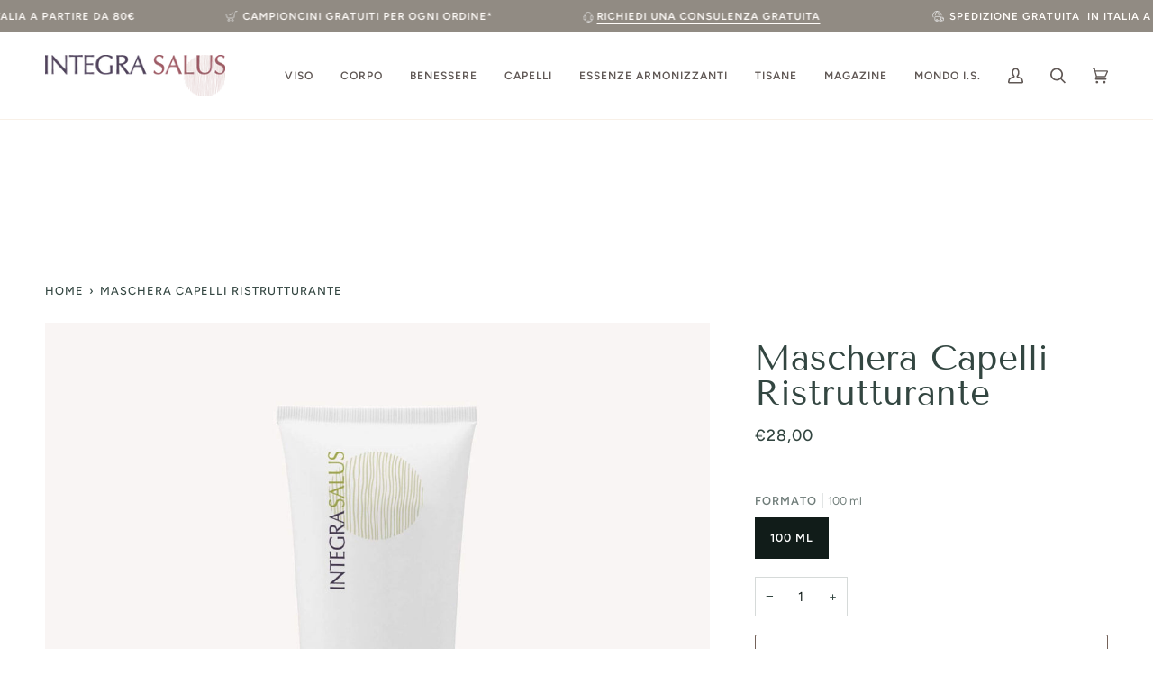

--- FILE ---
content_type: text/html; charset=utf-8
request_url: https://shop.integrasalus.it/products/maschera-capelli-ristrutturante
body_size: 51930
content:
<!doctype html>




<html class="no-js" lang="it" ><head>
  <meta name="google-site-verification" content="twS6xMHb5dJn_B0kO9Sasfc-Jhd0wnrFLAUdtp9FpKs" />
  <meta charset="utf-8">
  <meta http-equiv="X-UA-Compatible" content="IE=edge,chrome=1">
  <meta name="viewport" content="width=device-width,initial-scale=1,viewport-fit=cover">
  <meta name="facebook-domain-verification" content="6f0t3km5y1bh37cnz02hhtecl3jroo" />
    <meta name="theme-color" content="#567e73"><link rel="canonical" href="https://shop.integrasalus.it/products/maschera-capelli-ristrutturante"><!-- ======================= Pipeline Theme V6.5.1 ========================= -->

  <link rel="preconnect" href="https://cdn.shopify.com" crossorigin>
  <link rel="preconnect" href="https://fonts.shopify.com" crossorigin>
  <link rel="preconnect" href="https://monorail-edge.shopifysvc.com" crossorigin>


  <link rel="preload" href="//shop.integrasalus.it/cdn/shop/t/5/assets/lazysizes.js?v=111431644619468174291677087315" as="script">
  <link rel="preload" href="//shop.integrasalus.it/cdn/shop/t/5/assets/vendor.js?v=131139509784942254651677087315" as="script">
  <link rel="preload" href="//shop.integrasalus.it/cdn/shop/t/5/assets/theme.js?v=55005270439858887571677087315" as="script">
  <link rel="preload" href="//shop.integrasalus.it/cdn/shop/t/5/assets/theme.css?v=114340023705655892471677087315" as="style"><link rel="shortcut icon" href="//shop.integrasalus.it/cdn/shop/files/Logo_IS_web_bianco_32x32.png?v=1673981655" type="image/png"><!-- Title and description ================================================ -->
  
  <title>
    

    Maschera capelli ristrutturante Integra Salus
&ndash; Integra Salus Shop

  </title><meta name="description" content="Ristrutturante che si prende cura dei tuoi capelli, quando si rende necessaria un’azione più decisa per rimediare a trattamenti sfibranti.">
  <!-- /snippets/social-meta-tags.liquid --><meta property="og:site_name" content="Integra Salus Shop">
<meta property="og:url" content="https://shop.integrasalus.it/products/maschera-capelli-ristrutturante">
<meta property="og:title" content="Maschera Capelli Ristrutturante">
<meta property="og:type" content="product">
<meta property="og:description" content="Ristrutturante che si prende cura dei tuoi capelli, quando si rende necessaria un’azione più decisa per rimediare a trattamenti sfibranti."><meta property="og:price:amount" content="28,00">
  <meta property="og:price:currency" content="EUR">
      <meta property="og:image" content="http://shop.integrasalus.it/cdn/shop/files/5104-cosmetici_naturali_integra_salus_Herbocrin_maschera_capelli_ristrutturante_100_ml_29950fdd-be3e-42ea-9814-822a8f056b34.jpg?v=1765451654">
      <meta property="og:image:secure_url" content="https://shop.integrasalus.it/cdn/shop/files/5104-cosmetici_naturali_integra_salus_Herbocrin_maschera_capelli_ristrutturante_100_ml_29950fdd-be3e-42ea-9814-822a8f056b34.jpg?v=1765451654">
      <meta property="og:image:height" content="2000">
      <meta property="og:image:width" content="1750">
<meta property="twitter:image" content="http://shop.integrasalus.it/cdn/shop/files/5104-cosmetici_naturali_integra_salus_Herbocrin_maschera_capelli_ristrutturante_100_ml_29950fdd-be3e-42ea-9814-822a8f056b34_1200x1200.jpg?v=1765451654">

<meta name="twitter:site" content="@">
<meta name="twitter:card" content="summary_large_image">
<meta name="twitter:title" content="Maschera Capelli Ristrutturante">
<meta name="twitter:description" content="Ristrutturante che si prende cura dei tuoi capelli, quando si rende necessaria un’azione più decisa per rimediare a trattamenti sfibranti."><!-- CSS ================================================================== -->

  <link href="//shop.integrasalus.it/cdn/shop/t/5/assets/font-settings.css?v=165948716169365525181765551961" rel="stylesheet" type="text/css" media="all" />

  <!-- /snippets/css-variables.liquid -->


<style data-shopify>

:root {
/* ================ Layout Variables ================ */






--LAYOUT-WIDTH: 1450px;
--LAYOUT-GUTTER: 24px;
--LAYOUT-GUTTER-OFFSET: -24px;
--NAV-GUTTER: 15px;
--LAYOUT-OUTER: 50px;

/* ================ Product video ================ */

--COLOR-VIDEO-BG: #f2f2f2;


/* ================ Color Variables ================ */

/* === Backgrounds ===*/
--COLOR-BG: #ffffff;
--COLOR-BG-ACCENT: #fcfaf7;

/* === Text colors ===*/
--COLOR-TEXT-DARK: #111c19;
--COLOR-TEXT: #334641;
--COLOR-TEXT-LIGHT: #707e7a;

/* === Bright color ===*/
--COLOR-PRIMARY: #74625a;
--COLOR-PRIMARY-HOVER: #523a2f;
--COLOR-PRIMARY-FADE: rgba(116, 98, 90, 0.05);
--COLOR-PRIMARY-FADE-HOVER: rgba(116, 98, 90, 0.1);--COLOR-PRIMARY-OPPOSITE: #ffffff;

/* === Secondary/link Color ===*/
--COLOR-SECONDARY: #567e73;
--COLOR-SECONDARY-HOVER: #2d5b4e;
--COLOR-SECONDARY-FADE: rgba(86, 126, 115, 0.05);
--COLOR-SECONDARY-FADE-HOVER: rgba(86, 126, 115, 0.1);--COLOR-SECONDARY-OPPOSITE: #ffffff;

/* === Shades of grey ===*/
--COLOR-A5:  rgba(51, 70, 65, 0.05);
--COLOR-A10: rgba(51, 70, 65, 0.1);
--COLOR-A20: rgba(51, 70, 65, 0.2);
--COLOR-A35: rgba(51, 70, 65, 0.35);
--COLOR-A50: rgba(51, 70, 65, 0.5);
--COLOR-A80: rgba(51, 70, 65, 0.8);
--COLOR-A90: rgba(51, 70, 65, 0.9);
--COLOR-A95: rgba(51, 70, 65, 0.95);


/* ================ Inverted Color Variables ================ */

--INVERSE-BG: #2e413d;
--INVERSE-BG-ACCENT: #605855;

/* === Text colors ===*/
--INVERSE-TEXT-DARK: #ffffff;
--INVERSE-TEXT: #ffffff;
--INVERSE-TEXT-LIGHT: #c0c6c5;

/* === Bright color ===*/
--INVERSE-PRIMARY: #ffe5da;
--INVERSE-PRIMARY-HOVER: #ffaf8e;
--INVERSE-PRIMARY-FADE: rgba(255, 229, 218, 0.05);
--INVERSE-PRIMARY-FADE-HOVER: rgba(255, 229, 218, 0.1);--INVERSE-PRIMARY-OPPOSITE: #000000;


/* === Second Color ===*/
--INVERSE-SECONDARY: #dff3fd;
--INVERSE-SECONDARY-HOVER: #91dbff;
--INVERSE-SECONDARY-FADE: rgba(223, 243, 253, 0.05);
--INVERSE-SECONDARY-FADE-HOVER: rgba(223, 243, 253, 0.1);--INVERSE-SECONDARY-OPPOSITE: #000000;


/* === Shades of grey ===*/
--INVERSE-A5:  rgba(255, 255, 255, 0.05);
--INVERSE-A10: rgba(255, 255, 255, 0.1);
--INVERSE-A20: rgba(255, 255, 255, 0.2);
--INVERSE-A35: rgba(255, 255, 255, 0.3);
--INVERSE-A80: rgba(255, 255, 255, 0.8);
--INVERSE-A90: rgba(255, 255, 255, 0.9);
--INVERSE-A95: rgba(255, 255, 255, 0.95);


/* ================ Bright Color Variables ================ */

--BRIGHT-BG: #e7caac;
--BRIGHT-BG-ACCENT: #ff4b00;

/* === Text colors ===*/
--BRIGHT-TEXT-DARK: #ffffff;
--BRIGHT-TEXT: #ffffff;
--BRIGHT-TEXT-LIGHT: #f8efe6;

/* === Bright color ===*/
--BRIGHT-PRIMARY: #ff4b00;
--BRIGHT-PRIMARY-HOVER: #b33500;
--BRIGHT-PRIMARY-FADE: rgba(255, 75, 0, 0.05);
--BRIGHT-PRIMARY-FADE-HOVER: rgba(255, 75, 0, 0.1);--BRIGHT-PRIMARY-OPPOSITE: #000000;


/* === Second Color ===*/
--BRIGHT-SECONDARY: #3f9f85;
--BRIGHT-SECONDARY-HOVER: #1e735c;
--BRIGHT-SECONDARY-FADE: rgba(63, 159, 133, 0.05);
--BRIGHT-SECONDARY-FADE-HOVER: rgba(63, 159, 133, 0.1);--BRIGHT-SECONDARY-OPPOSITE: #000000;


/* === Shades of grey ===*/
--BRIGHT-A5:  rgba(255, 255, 255, 0.05);
--BRIGHT-A10: rgba(255, 255, 255, 0.1);
--BRIGHT-A20: rgba(255, 255, 255, 0.2);
--BRIGHT-A35: rgba(255, 255, 255, 0.3);
--BRIGHT-A80: rgba(255, 255, 255, 0.8);
--BRIGHT-A90: rgba(255, 255, 255, 0.9);
--BRIGHT-A95: rgba(255, 255, 255, 0.95);


/* === Account Bar ===*/
--COLOR-ANNOUNCEMENT-BG: #918b83;
--COLOR-ANNOUNCEMENT-TEXT: #fffcf9;

/* === Nav and dropdown link background ===*/
--COLOR-NAV: #ffffff;
--COLOR-NAV-TEXT: #605855;
--COLOR-NAV-TEXT-DARK: #3d302c;
--COLOR-NAV-TEXT-LIGHT: #908a88;
--COLOR-NAV-BORDER: #f8f0e7;
--COLOR-NAV-A10: rgba(96, 88, 85, 0.1);
--COLOR-NAV-A50: rgba(96, 88, 85, 0.5);
--COLOR-HIGHLIGHT-LINK: #c2a98c;

/* === Site Footer ===*/
--COLOR-FOOTER-BG: #918b83;
--COLOR-FOOTER-TEXT: #ffffff;
--COLOR-FOOTER-A5: rgba(255, 255, 255, 0.05);
--COLOR-FOOTER-A15: rgba(255, 255, 255, 0.15);
--COLOR-FOOTER-A90: rgba(255, 255, 255, 0.9);

/* === Sub-Footer ===*/
--COLOR-SUB-FOOTER-BG: #615d57;
--COLOR-SUB-FOOTER-TEXT: #fcfaf7;
--COLOR-SUB-FOOTER-A5: rgba(252, 250, 247, 0.05);
--COLOR-SUB-FOOTER-A15: rgba(252, 250, 247, 0.15);
--COLOR-SUB-FOOTER-A90: rgba(252, 250, 247, 0.9);

/* === Products ===*/
--PRODUCT-GRID-ASPECT-RATIO: 100%;

/* === Product badges ===*/
--COLOR-BADGE: #ffffff;
--COLOR-BADGE-TEXT: #424242;
--COLOR-BADGE-TEXT-HOVER: #686868;
--COLOR-BADGE-HAIRLINE: #f6f6f6;

/* === Product item slider ===*/--COLOR-PRODUCT-SLIDER: #ffffff;--COLOR-PRODUCT-SLIDER-OPPOSITE: rgba(13, 13, 13, 0.06);/* === disabled form colors ===*/
--COLOR-DISABLED-BG: #ebedec;
--COLOR-DISABLED-TEXT: #b8bebd;

--INVERSE-DISABLED-BG: #435450;
--INVERSE-DISABLED-TEXT: #778481;

/* === Button Radius === */
--BUTTON-RADIUS: 2px;


/* ================ Typography ================ */

--FONT-STACK-BODY: Figtree, sans-serif;
--FONT-STYLE-BODY: normal;
--FONT-WEIGHT-BODY: 400;
--FONT-WEIGHT-BODY-BOLD: 500;
--FONT-ADJUST-BODY: 1.0;

--FONT-STACK-HEADING: "Tenor Sans", sans-serif;
--FONT-STYLE-HEADING: normal;
--FONT-WEIGHT-HEADING: 400;
--FONT-WEIGHT-HEADING-BOLD: 700;
--FONT-ADJUST-HEADING: 1.0;

  --FONT-HEADING-SPACE: normal;
  --FONT-HEADING-CAPS: none;


--FONT-STACK-ACCENT: Figtree, sans-serif;
--FONT-STYLE-ACCENT: normal;
--FONT-WEIGHT-ACCENT: 500;
--FONT-WEIGHT-ACCENT-BOLD: 600;
--FONT-ADJUST-ACCENT: 1.0;
--FONT-SPACING-ACCENT: 1px;

--FONT-STACK-NAV: Figtree, sans-serif;
--FONT-STYLE-NAV: normal;
--FONT-ADJUST-NAV: 1.0;

--FONT-WEIGHT-NAV: 500;
--FONT-WEIGHT-NAV-BOLD: 600;

  --FONT-WEIGHT-NAV: var(--FONT-WEIGHT-NAV-BOLD);


--ICO-SELECT: url('//shop.integrasalus.it/cdn/shop/t/5/assets/ico-select.svg?v=1322231652921098661677087556');

/* ================ Photo correction ================ */
--PHOTO-CORRECTION: 100%;



}

</style>


  <link href="//shop.integrasalus.it/cdn/shop/t/5/assets/theme.css?v=114340023705655892471677087315" rel="stylesheet" type="text/css" media="all" />

  <script>
    document.documentElement.className = document.documentElement.className.replace('no-js', 'js');

    
      document.documentElement.classList.add('aos-initialized');let root = '/';
    if (root[root.length - 1] !== '/') {
      root = `${root}/`;
    }
    var theme = {
      routes: {
        root_url: root,
        cart: '/cart',
        cart_add_url: '/cart/add',
        product_recommendations_url: '/recommendations/products',
        account_addresses_url: '/account/addresses'
      },
      state: {
        cartOpen: null,
      },
      sizes: {
        small: 480,
        medium: 768,
        large: 1100,
        widescreen: 1400
      },
      keyboardKeys: {
        TAB: 9,
        ENTER: 13,
        ESCAPE: 27,
        SPACE: 32,
        LEFTARROW: 37,
        RIGHTARROW: 39
      },
      assets: {
        photoswipe: '//shop.integrasalus.it/cdn/shop/t/5/assets/photoswipe.js?v=162613001030112971491677087315',
        smoothscroll: '//shop.integrasalus.it/cdn/shop/t/5/assets/smoothscroll.js?v=37906625415260927261677087315',
        swatches: '//shop.integrasalus.it/cdn/shop/t/5/assets/swatches.json?v=154940297821828866241677087315',
        noImage: '//shop.integrasalus.it/cdn/shopifycloud/storefront/assets/no-image-2048-a2addb12.gif',
        base: '//shop.integrasalus.it/cdn/shop/t/5/assets/'
      },
      strings: {
        swatchesKey: "Colore",
        addToCart: "Aggiungi al carrello",
        estimateShipping: "Stima spedizione",
        noShippingAvailable: "Non effettuiamo spedizioni a questo luogo.",
        free: "Gratis",
        from: "Da",
        preOrder: "Preordina",
        soldOut: "Esaurito",
        sale: "Prezzo Scontato",
        subscription: "Abbonamento",
        unavailable: "Non disponibile",
        unitPrice: "Prezzo unitario",
        unitPriceSeparator: "per",
        stockout: "Tutti i pezzi disponibili sono nel carrello",
        products: "Prodotti",
        pages: "Pagine",
        collections: "Collezioni",
        resultsFor: "Risultati per",
        noResultsFor: "Nessun risultato per",
        articles: "Articoli",
        successMessage: "Link copiato negli appunti",
      },
      settings: {
        badge_sale_type: "percentage",
        search_products: true,
        search_collections: true,
        search_pages: true,
        search_articles: true,
        animate_hover: true,
        animate_scroll: true,
        show_locale_desktop: null,
        show_locale_mobile: null,
        show_currency_desktop: null,
        show_currency_mobile: null,
        currency_select_type: "country",
        currency_code_enable: false,
        excluded_collections_strict: ["all"," frontpage"],
        excluded_collections: ["sibling"]
      },
      info: {
        name: 'pipeline'
      },
      version: '6.5.1',
      moneyFormat: "€{{amount_with_comma_separator}}",
      shopCurrency: "EUR",
      currencyCode: "EUR"
    }
    let windowInnerHeight = window.innerHeight;
    document.documentElement.style.setProperty('--full-screen', `${windowInnerHeight}px`);
    document.documentElement.style.setProperty('--three-quarters', `${windowInnerHeight * 0.75}px`);
    document.documentElement.style.setProperty('--two-thirds', `${windowInnerHeight * 0.66}px`);
    document.documentElement.style.setProperty('--one-half', `${windowInnerHeight * 0.5}px`);
    document.documentElement.style.setProperty('--one-third', `${windowInnerHeight * 0.33}px`);
    document.documentElement.style.setProperty('--one-fifth', `${windowInnerHeight * 0.2}px`);

    window.lazySizesConfig = window.lazySizesConfig || {};
    window.lazySizesConfig.loadHidden = false;
    window.isRTL = document.documentElement.getAttribute('dir') === 'rtl';
  </script><!-- Theme Javascript ============================================================== -->
  <script src="//shop.integrasalus.it/cdn/shop/t/5/assets/lazysizes.js?v=111431644619468174291677087315" async="async"></script>
  <script src="//shop.integrasalus.it/cdn/shop/t/5/assets/vendor.js?v=131139509784942254651677087315" defer="defer"></script>
  <script src="//shop.integrasalus.it/cdn/shop/t/5/assets/theme.js?v=55005270439858887571677087315" defer="defer"></script>

  <script>
    (function () {
      function onPageShowEvents() {
        if ('requestIdleCallback' in window) {
          requestIdleCallback(initCartEvent, { timeout: 500 })
        } else {
          initCartEvent()
        }
        function initCartEvent(){
          window.fetch(window.theme.routes.cart + '.js')
          .then((response) => {
            if(!response.ok){
              throw {status: response.statusText};
            }
            return response.json();
          })
          .then((response) => {
            document.dispatchEvent(new CustomEvent('theme:cart:change', {
              detail: {
                cart: response,
              },
              bubbles: true,
            }));
            return response;
          })
          .catch((e) => {
            console.error(e);
          });
        }
      };
      window.onpageshow = onPageShowEvents;
    })();
  </script>

  <script type="text/javascript">
    if (window.MSInputMethodContext && document.documentMode) {
      var scripts = document.getElementsByTagName('script')[0];
      var polyfill = document.createElement("script");
      polyfill.defer = true;
      polyfill.src = "//shop.integrasalus.it/cdn/shop/t/5/assets/ie11.js?v=144489047535103983231677087315";

      scripts.parentNode.insertBefore(polyfill, scripts);
    }
  </script>

  <!-- Shopify app scripts =========================================================== -->
  <script>window.performance && window.performance.mark && window.performance.mark('shopify.content_for_header.start');</script><meta name="facebook-domain-verification" content="3y8l7gtaonm0ac4ymtuxvx1dzd7qdn">
<meta name="google-site-verification" content="K6wxu09sOLGvHV_raBow7PPLB3Lb6hS_DIli5iOFj1g">
<meta id="shopify-digital-wallet" name="shopify-digital-wallet" content="/67044606220/digital_wallets/dialog">
<meta name="shopify-checkout-api-token" content="987f8236aa0a52734edd5e316285809c">
<meta id="in-context-paypal-metadata" data-shop-id="67044606220" data-venmo-supported="false" data-environment="production" data-locale="it_IT" data-paypal-v4="true" data-currency="EUR">
<link rel="alternate" type="application/json+oembed" href="https://shop.integrasalus.it/products/maschera-capelli-ristrutturante.oembed">
<script async="async" src="/checkouts/internal/preloads.js?locale=it-IT"></script>
<link rel="preconnect" href="https://shop.app" crossorigin="anonymous">
<script async="async" src="https://shop.app/checkouts/internal/preloads.js?locale=it-IT&shop_id=67044606220" crossorigin="anonymous"></script>
<script id="apple-pay-shop-capabilities" type="application/json">{"shopId":67044606220,"countryCode":"IT","currencyCode":"EUR","merchantCapabilities":["supports3DS"],"merchantId":"gid:\/\/shopify\/Shop\/67044606220","merchantName":"Integra Salus Shop","requiredBillingContactFields":["postalAddress","email","phone"],"requiredShippingContactFields":["postalAddress","email","phone"],"shippingType":"shipping","supportedNetworks":["visa","maestro","masterCard","amex"],"total":{"type":"pending","label":"Integra Salus Shop","amount":"1.00"},"shopifyPaymentsEnabled":true,"supportsSubscriptions":true}</script>
<script id="shopify-features" type="application/json">{"accessToken":"987f8236aa0a52734edd5e316285809c","betas":["rich-media-storefront-analytics"],"domain":"shop.integrasalus.it","predictiveSearch":true,"shopId":67044606220,"locale":"it"}</script>
<script>var Shopify = Shopify || {};
Shopify.shop = "integra-salus-1752.myshopify.com";
Shopify.locale = "it";
Shopify.currency = {"active":"EUR","rate":"1.0"};
Shopify.country = "IT";
Shopify.theme = {"name":"Pipeline","id":142468841740,"schema_name":"Pipeline","schema_version":"6.5.1","theme_store_id":739,"role":"main"};
Shopify.theme.handle = "null";
Shopify.theme.style = {"id":null,"handle":null};
Shopify.cdnHost = "shop.integrasalus.it/cdn";
Shopify.routes = Shopify.routes || {};
Shopify.routes.root = "/";</script>
<script type="module">!function(o){(o.Shopify=o.Shopify||{}).modules=!0}(window);</script>
<script>!function(o){function n(){var o=[];function n(){o.push(Array.prototype.slice.apply(arguments))}return n.q=o,n}var t=o.Shopify=o.Shopify||{};t.loadFeatures=n(),t.autoloadFeatures=n()}(window);</script>
<script>
  window.ShopifyPay = window.ShopifyPay || {};
  window.ShopifyPay.apiHost = "shop.app\/pay";
  window.ShopifyPay.redirectState = null;
</script>
<script id="shop-js-analytics" type="application/json">{"pageType":"product"}</script>
<script defer="defer" async type="module" src="//shop.integrasalus.it/cdn/shopifycloud/shop-js/modules/v2/client.init-shop-cart-sync_DBkBYU4u.it.esm.js"></script>
<script defer="defer" async type="module" src="//shop.integrasalus.it/cdn/shopifycloud/shop-js/modules/v2/chunk.common_Bivs4Di_.esm.js"></script>
<script type="module">
  await import("//shop.integrasalus.it/cdn/shopifycloud/shop-js/modules/v2/client.init-shop-cart-sync_DBkBYU4u.it.esm.js");
await import("//shop.integrasalus.it/cdn/shopifycloud/shop-js/modules/v2/chunk.common_Bivs4Di_.esm.js");

  window.Shopify.SignInWithShop?.initShopCartSync?.({"fedCMEnabled":true,"windoidEnabled":true});

</script>
<script>
  window.Shopify = window.Shopify || {};
  if (!window.Shopify.featureAssets) window.Shopify.featureAssets = {};
  window.Shopify.featureAssets['shop-js'] = {"shop-cart-sync":["modules/v2/client.shop-cart-sync_DRwX6nDW.it.esm.js","modules/v2/chunk.common_Bivs4Di_.esm.js"],"init-fed-cm":["modules/v2/client.init-fed-cm_BuvK7TtG.it.esm.js","modules/v2/chunk.common_Bivs4Di_.esm.js"],"init-windoid":["modules/v2/client.init-windoid_DIfIlX9n.it.esm.js","modules/v2/chunk.common_Bivs4Di_.esm.js"],"shop-cash-offers":["modules/v2/client.shop-cash-offers_DH2AMOrM.it.esm.js","modules/v2/chunk.common_Bivs4Di_.esm.js","modules/v2/chunk.modal_6w1UtILY.esm.js"],"shop-button":["modules/v2/client.shop-button_BWU4Ej2I.it.esm.js","modules/v2/chunk.common_Bivs4Di_.esm.js"],"init-shop-email-lookup-coordinator":["modules/v2/client.init-shop-email-lookup-coordinator_CTqdooTa.it.esm.js","modules/v2/chunk.common_Bivs4Di_.esm.js"],"shop-toast-manager":["modules/v2/client.shop-toast-manager_Bf_Cko8v.it.esm.js","modules/v2/chunk.common_Bivs4Di_.esm.js"],"shop-login-button":["modules/v2/client.shop-login-button_D0BCYDhI.it.esm.js","modules/v2/chunk.common_Bivs4Di_.esm.js","modules/v2/chunk.modal_6w1UtILY.esm.js"],"avatar":["modules/v2/client.avatar_BTnouDA3.it.esm.js"],"init-shop-cart-sync":["modules/v2/client.init-shop-cart-sync_DBkBYU4u.it.esm.js","modules/v2/chunk.common_Bivs4Di_.esm.js"],"pay-button":["modules/v2/client.pay-button_s5RWRwDl.it.esm.js","modules/v2/chunk.common_Bivs4Di_.esm.js"],"init-shop-for-new-customer-accounts":["modules/v2/client.init-shop-for-new-customer-accounts_COah5pzV.it.esm.js","modules/v2/client.shop-login-button_D0BCYDhI.it.esm.js","modules/v2/chunk.common_Bivs4Di_.esm.js","modules/v2/chunk.modal_6w1UtILY.esm.js"],"init-customer-accounts-sign-up":["modules/v2/client.init-customer-accounts-sign-up_BLOO4MoV.it.esm.js","modules/v2/client.shop-login-button_D0BCYDhI.it.esm.js","modules/v2/chunk.common_Bivs4Di_.esm.js","modules/v2/chunk.modal_6w1UtILY.esm.js"],"shop-follow-button":["modules/v2/client.shop-follow-button_DYPtBXlp.it.esm.js","modules/v2/chunk.common_Bivs4Di_.esm.js","modules/v2/chunk.modal_6w1UtILY.esm.js"],"checkout-modal":["modules/v2/client.checkout-modal_C7xF1TCw.it.esm.js","modules/v2/chunk.common_Bivs4Di_.esm.js","modules/v2/chunk.modal_6w1UtILY.esm.js"],"init-customer-accounts":["modules/v2/client.init-customer-accounts_DWzouIcw.it.esm.js","modules/v2/client.shop-login-button_D0BCYDhI.it.esm.js","modules/v2/chunk.common_Bivs4Di_.esm.js","modules/v2/chunk.modal_6w1UtILY.esm.js"],"lead-capture":["modules/v2/client.lead-capture_fXpMUDiq.it.esm.js","modules/v2/chunk.common_Bivs4Di_.esm.js","modules/v2/chunk.modal_6w1UtILY.esm.js"],"shop-login":["modules/v2/client.shop-login_DG4QDlwr.it.esm.js","modules/v2/chunk.common_Bivs4Di_.esm.js","modules/v2/chunk.modal_6w1UtILY.esm.js"],"payment-terms":["modules/v2/client.payment-terms_Bm6b8FRY.it.esm.js","modules/v2/chunk.common_Bivs4Di_.esm.js","modules/v2/chunk.modal_6w1UtILY.esm.js"]};
</script>
<script>(function() {
  var isLoaded = false;
  function asyncLoad() {
    if (isLoaded) return;
    isLoaded = true;
    var urls = ["https:\/\/script.pop-convert.com\/new-micro\/production.pc.min.js?unique_id=integra-salus-1752.myshopify.com\u0026shop=integra-salus-1752.myshopify.com","https:\/\/cdn.s3.pop-convert.com\/pcjs.production.min.js?unique_id=integra-salus-1752.myshopify.com\u0026shop=integra-salus-1752.myshopify.com"];
    for (var i = 0; i < urls.length; i++) {
      var s = document.createElement('script');
      s.type = 'text/javascript';
      s.async = true;
      s.src = urls[i];
      var x = document.getElementsByTagName('script')[0];
      x.parentNode.insertBefore(s, x);
    }
  };
  if(window.attachEvent) {
    window.attachEvent('onload', asyncLoad);
  } else {
    window.addEventListener('load', asyncLoad, false);
  }
})();</script>
<script id="__st">var __st={"a":67044606220,"offset":3600,"reqid":"6c107d92-4d14-432f-9926-6f7aaf9dcea8-1768864801","pageurl":"shop.integrasalus.it\/products\/maschera-capelli-ristrutturante","u":"3487d9118a95","p":"product","rtyp":"product","rid":8346893615372};</script>
<script>window.ShopifyPaypalV4VisibilityTracking = true;</script>
<script id="captcha-bootstrap">!function(){'use strict';const t='contact',e='account',n='new_comment',o=[[t,t],['blogs',n],['comments',n],[t,'customer']],c=[[e,'customer_login'],[e,'guest_login'],[e,'recover_customer_password'],[e,'create_customer']],r=t=>t.map((([t,e])=>`form[action*='/${t}']:not([data-nocaptcha='true']) input[name='form_type'][value='${e}']`)).join(','),a=t=>()=>t?[...document.querySelectorAll(t)].map((t=>t.form)):[];function s(){const t=[...o],e=r(t);return a(e)}const i='password',u='form_key',d=['recaptcha-v3-token','g-recaptcha-response','h-captcha-response',i],f=()=>{try{return window.sessionStorage}catch{return}},m='__shopify_v',_=t=>t.elements[u];function p(t,e,n=!1){try{const o=window.sessionStorage,c=JSON.parse(o.getItem(e)),{data:r}=function(t){const{data:e,action:n}=t;return t[m]||n?{data:e,action:n}:{data:t,action:n}}(c);for(const[e,n]of Object.entries(r))t.elements[e]&&(t.elements[e].value=n);n&&o.removeItem(e)}catch(o){console.error('form repopulation failed',{error:o})}}const l='form_type',E='cptcha';function T(t){t.dataset[E]=!0}const w=window,h=w.document,L='Shopify',v='ce_forms',y='captcha';let A=!1;((t,e)=>{const n=(g='f06e6c50-85a8-45c8-87d0-21a2b65856fe',I='https://cdn.shopify.com/shopifycloud/storefront-forms-hcaptcha/ce_storefront_forms_captcha_hcaptcha.v1.5.2.iife.js',D={infoText:'Protetto da hCaptcha',privacyText:'Privacy',termsText:'Termini'},(t,e,n)=>{const o=w[L][v],c=o.bindForm;if(c)return c(t,g,e,D).then(n);var r;o.q.push([[t,g,e,D],n]),r=I,A||(h.body.append(Object.assign(h.createElement('script'),{id:'captcha-provider',async:!0,src:r})),A=!0)});var g,I,D;w[L]=w[L]||{},w[L][v]=w[L][v]||{},w[L][v].q=[],w[L][y]=w[L][y]||{},w[L][y].protect=function(t,e){n(t,void 0,e),T(t)},Object.freeze(w[L][y]),function(t,e,n,w,h,L){const[v,y,A,g]=function(t,e,n){const i=e?o:[],u=t?c:[],d=[...i,...u],f=r(d),m=r(i),_=r(d.filter((([t,e])=>n.includes(e))));return[a(f),a(m),a(_),s()]}(w,h,L),I=t=>{const e=t.target;return e instanceof HTMLFormElement?e:e&&e.form},D=t=>v().includes(t);t.addEventListener('submit',(t=>{const e=I(t);if(!e)return;const n=D(e)&&!e.dataset.hcaptchaBound&&!e.dataset.recaptchaBound,o=_(e),c=g().includes(e)&&(!o||!o.value);(n||c)&&t.preventDefault(),c&&!n&&(function(t){try{if(!f())return;!function(t){const e=f();if(!e)return;const n=_(t);if(!n)return;const o=n.value;o&&e.removeItem(o)}(t);const e=Array.from(Array(32),(()=>Math.random().toString(36)[2])).join('');!function(t,e){_(t)||t.append(Object.assign(document.createElement('input'),{type:'hidden',name:u})),t.elements[u].value=e}(t,e),function(t,e){const n=f();if(!n)return;const o=[...t.querySelectorAll(`input[type='${i}']`)].map((({name:t})=>t)),c=[...d,...o],r={};for(const[a,s]of new FormData(t).entries())c.includes(a)||(r[a]=s);n.setItem(e,JSON.stringify({[m]:1,action:t.action,data:r}))}(t,e)}catch(e){console.error('failed to persist form',e)}}(e),e.submit())}));const S=(t,e)=>{t&&!t.dataset[E]&&(n(t,e.some((e=>e===t))),T(t))};for(const o of['focusin','change'])t.addEventListener(o,(t=>{const e=I(t);D(e)&&S(e,y())}));const B=e.get('form_key'),M=e.get(l),P=B&&M;t.addEventListener('DOMContentLoaded',(()=>{const t=y();if(P)for(const e of t)e.elements[l].value===M&&p(e,B);[...new Set([...A(),...v().filter((t=>'true'===t.dataset.shopifyCaptcha))])].forEach((e=>S(e,t)))}))}(h,new URLSearchParams(w.location.search),n,t,e,['guest_login'])})(!1,!0)}();</script>
<script integrity="sha256-4kQ18oKyAcykRKYeNunJcIwy7WH5gtpwJnB7kiuLZ1E=" data-source-attribution="shopify.loadfeatures" defer="defer" src="//shop.integrasalus.it/cdn/shopifycloud/storefront/assets/storefront/load_feature-a0a9edcb.js" crossorigin="anonymous"></script>
<script crossorigin="anonymous" defer="defer" src="//shop.integrasalus.it/cdn/shopifycloud/storefront/assets/shopify_pay/storefront-65b4c6d7.js?v=20250812"></script>
<script data-source-attribution="shopify.dynamic_checkout.dynamic.init">var Shopify=Shopify||{};Shopify.PaymentButton=Shopify.PaymentButton||{isStorefrontPortableWallets:!0,init:function(){window.Shopify.PaymentButton.init=function(){};var t=document.createElement("script");t.src="https://shop.integrasalus.it/cdn/shopifycloud/portable-wallets/latest/portable-wallets.it.js",t.type="module",document.head.appendChild(t)}};
</script>
<script data-source-attribution="shopify.dynamic_checkout.buyer_consent">
  function portableWalletsHideBuyerConsent(e){var t=document.getElementById("shopify-buyer-consent"),n=document.getElementById("shopify-subscription-policy-button");t&&n&&(t.classList.add("hidden"),t.setAttribute("aria-hidden","true"),n.removeEventListener("click",e))}function portableWalletsShowBuyerConsent(e){var t=document.getElementById("shopify-buyer-consent"),n=document.getElementById("shopify-subscription-policy-button");t&&n&&(t.classList.remove("hidden"),t.removeAttribute("aria-hidden"),n.addEventListener("click",e))}window.Shopify?.PaymentButton&&(window.Shopify.PaymentButton.hideBuyerConsent=portableWalletsHideBuyerConsent,window.Shopify.PaymentButton.showBuyerConsent=portableWalletsShowBuyerConsent);
</script>
<script>
  function portableWalletsCleanup(e){e&&e.src&&console.error("Failed to load portable wallets script "+e.src);var t=document.querySelectorAll("shopify-accelerated-checkout .shopify-payment-button__skeleton, shopify-accelerated-checkout-cart .wallet-cart-button__skeleton"),e=document.getElementById("shopify-buyer-consent");for(let e=0;e<t.length;e++)t[e].remove();e&&e.remove()}function portableWalletsNotLoadedAsModule(e){e instanceof ErrorEvent&&"string"==typeof e.message&&e.message.includes("import.meta")&&"string"==typeof e.filename&&e.filename.includes("portable-wallets")&&(window.removeEventListener("error",portableWalletsNotLoadedAsModule),window.Shopify.PaymentButton.failedToLoad=e,"loading"===document.readyState?document.addEventListener("DOMContentLoaded",window.Shopify.PaymentButton.init):window.Shopify.PaymentButton.init())}window.addEventListener("error",portableWalletsNotLoadedAsModule);
</script>

<script type="module" src="https://shop.integrasalus.it/cdn/shopifycloud/portable-wallets/latest/portable-wallets.it.js" onError="portableWalletsCleanup(this)" crossorigin="anonymous"></script>
<script nomodule>
  document.addEventListener("DOMContentLoaded", portableWalletsCleanup);
</script>

<link id="shopify-accelerated-checkout-styles" rel="stylesheet" media="screen" href="https://shop.integrasalus.it/cdn/shopifycloud/portable-wallets/latest/accelerated-checkout-backwards-compat.css" crossorigin="anonymous">
<style id="shopify-accelerated-checkout-cart">
        #shopify-buyer-consent {
  margin-top: 1em;
  display: inline-block;
  width: 100%;
}

#shopify-buyer-consent.hidden {
  display: none;
}

#shopify-subscription-policy-button {
  background: none;
  border: none;
  padding: 0;
  text-decoration: underline;
  font-size: inherit;
  cursor: pointer;
}

#shopify-subscription-policy-button::before {
  box-shadow: none;
}

      </style>

<script>window.performance && window.performance.mark && window.performance.mark('shopify.content_for_header.end');</script>

  <!-- Meta Pixel Code  ==============================================================-->
<script>
!function(f,b,e,v,n,t,s)
{if(f.fbq)return;n=f.fbq=function(){n.callMethod?
n.callMethod.apply(n,arguments):n.queue.push(arguments)};
if(!f._fbq)f._fbq=n;n.push=n;n.loaded=!0;n.version='2.0';
n.queue=[];t=b.createElement(e);t.async=!0;
t.src=v;s=b.getElementsByTagName(e)[0];
s.parentNode.insertBefore(t,s)}(window, document,'script',
'https://connect.facebook.net/en_US/fbevents.js');
fbq('init', '1003663217753906');
fbq('track', 'PageView');
</script>
<noscript><img height="1" width="1" style="display:none"
src="https://www.facebook.com/tr?id=1003663217753906&ev=PageView&noscript=1"
/></noscript>
<!-- End Meta Pixel Code -->

  <!-- START BREVO integrazione modulo iscrizione newsletter  ============================  -->
<style>
  @font-face {
    font-display: block;
    font-family: Roboto;
    src: url(https://assets.brevo.com/font/Roboto/Latin/normal/normal/7529907e9eaf8ebb5220c5f9850e3811.woff2) format("woff2"), url(https://assets.brevo.com/font/Roboto/Latin/normal/normal/25c678feafdc175a70922a116c9be3e7.woff) format("woff")
  }

  @font-face {
    font-display: fallback;
    font-family: Roboto;
    font-weight: 600;
    src: url(https://assets.brevo.com/font/Roboto/Latin/medium/normal/6e9caeeafb1f3491be3e32744bc30440.woff2) format("woff2"), url(https://assets.brevo.com/font/Roboto/Latin/medium/normal/71501f0d8d5aa95960f6475d5487d4c2.woff) format("woff")
  }

  @font-face {
    font-display: fallback;
    font-family: Roboto;
    font-weight: 700;
    src: url(https://assets.brevo.com/font/Roboto/Latin/bold/normal/3ef7cf158f310cf752d5ad08cd0e7e60.woff2) format("woff2"), url(https://assets.brevo.com/font/Roboto/Latin/bold/normal/ece3a1d82f18b60bcce0211725c476aa.woff) format("woff")
  }

  #sib-container input:-ms-input-placeholder {
    text-align: left;
    font-family: Helvetica, sans-serif;
    color: #c0ccda;
  }

  #sib-container input::placeholder {
    text-align: left;
    font-family: Helvetica, sans-serif;
    color: #c0ccda;
  }

  #sib-container textarea::placeholder {
    text-align: left;
    font-family: Helvetica, sans-serif;
    color: #c0ccda;
  }

  #sib-container a {
    text-decoration: underline;
    color: #2BB2FC;
  }
  	
.grecaptcha-badge{visibility: collapse !important;
</style>
<link rel="stylesheet" href="https://sibforms.com/forms/end-form/build/sib-styles.css">
<!--  END - We recommend to place the above code in head tag of your website html -->

  
<!-- BEGIN app block: shopify://apps/rt-terms-and-conditions-box/blocks/app-embed/17661ca5-aeea-41b9-8091-d8f7233e8b22 --><script type='text/javascript'>
  window.roarJs = window.roarJs || {};
      roarJs.LegalConfig = {
          metafields: {
          shop: "integra-salus-1752.myshopify.com",
          settings: {"enabled":"1","param":{"message":"Dichiaro di aver letto e di accettare i {link} e la {link-2}.","error_message":"Accetta i termini e le condizioni prima di effettuare un acquisto!","error_display":"dialog","greeting":{"enabled":"1","message":"Per favore accetta i termini prima di effettuare un acquisto!","delay":"1"},"link_order":["link","link-2"],"links":{"link":{"label":"Termini e Condizioni ","target":"_blank","url":"https:\/\/integra-salus-1752.myshopify.com\/policies\/terms-of-service","policy":"terms-of-service"},"link-2":{"label":"Privacy Policy","target":"_blank","url":"https:\/\/integra-salus-1752.myshopify.com\/policies\/privacy-policy","policy":"privacy-policy"}},"force_enabled":"0","optional":"0","optional_message_enabled":"0","optional_message_value":"Thank you! The page will be moved to the checkout page.","optional_checkbox_hidden":"0","time_enabled":"1","time_label":"Accettate Termini e Condizioni e Privacy Policy","checkbox":"1"},"popup":{"title":"Termini e Condizioni","width":"600","button":"Process to Checkout","icon_color":"#197bbd"},"style":{"checkbox":{"size":"20","color":"#74625a"},"message":{"font":"inherit","size":"14","customized":{"enabled":"1","color":"#212b36","accent":"#007ace","error":"#de3618"},"align":"inherit","padding":{"top":"0","right":"10","bottom":"15","left":"15"}}},"only1":"true","installer":[]},
          moneyFormat: "€{{amount_with_comma_separator}}"
      }
  }
</script>
<script src='https://cdn.shopify.com/extensions/019a2c75-764c-7925-b253-e24466484d41/legal-7/assets/legal.js' defer></script>


<!-- END app block --><!-- BEGIN app block: shopify://apps/custlo-customer-account-pro/blocks/app-embed/f81081fd-cd04-43ee-897a-18ef0e5d9b04 -->










<script>
const NEW_ROUTES = { profile: "/pages/custlo?a=cd_my-profile",orders: "/pages/custlo?a=cd_orders",default: "/pages/custlo",};
const cdSelector = ` a[href$="/account/login"], a[href*="/customer_authentication"],  a[href$="/account"], a[href^="https://shopify.com/"][href*="/account"], a[href*="/customer_identity/redirect"], header a.account-actions__link, a[href^="https://account."]`;
  window.moneyFormat = "€{{amount_with_comma_separator}}";
   cart_lang_2 = "true";
    cdp_selector = "";
    lang_2 = "it";
    top_ordered_text_value = "Quantità ordinata fino ad ora";
    cd_recently_viewed_products_add_to_cart = "Aggiungi al carrello";
    cd_recently_viewed_products_sold_out     = "Sold out";
    cd_top_ordered_products_add_to_cart = "Aggiungi al carrello";
    cd_top_ordered_products_sold_out     = "Sold out";
</script>
<script>
  window.custloIsCustomer = {
    isCustomer: false,
      shop_type: "https://shop.integrasalus.it/customer_authentication/redirect?locale=it&region_country=IT"
  };
</script>

     




  

<!-- BEGIN app snippet: css-variables --><style > :root
{
  --app_access_toggle: true;
  --updatebycustomer_toggle: true;
  --reorder_toggle: true;
  --sidebar_menu_size: 15px;
  --sidebar_heading_size: 40px;
  --sidebar_border: #e5e5e5;
  --sidebar_menu_header_background: #fff;
  --main_container_background_color: ;
  --sidebar_menu_background: #fff;
  --sidebar_customer_name: #000;
  --sidebar_menu_text: #000;
  --sidebar_menu_active: #000;
  --sidebar_menu_hover: #000;
  --sidebar_menu_active_text: #fff;
  --sidebar_menu_text_hover: #fff;
  --main_content_text_size: 16px;
  --main_content_heading_size: 40px;
  --main_content_background: #fff;
  --main_content_foreground: #fff;
  --register_primary_button: #000;
  --registration_submit_button_align: ;
  --register_primary_button_text: #fff;
  --register_primary_button_hover: #393434;
  --main_content_primary: #74625A;
  --main_content_primary_text: #fff;
  --main_content_primary_hover: #fff;
  --main_content_heading: #000;
  --main_content_text: #4d4d4d;
  --main_content_label: #000;
  --main_content_foreground_text: #000000;
  --main_content_order_item_back: ;
  --main_content_input_background: #F5F5F5;
  --main_content_border: #e5e5e5;
  --recently_viewed_products_title_font_size: 13px;
  --recently_viewed_products_price_font_size: 12px;
  --recently_viewed_products_add_to_card_font_size: 15px;
  --recently_viewed_products_title_align: left;
  --recently_viewed_products_price_align: left;
  --recently_viewed_products_text_color: #0d0d0d;
  --recently_viewed_products_price_color: #3d3d3d;
  --recently_viewed_products_add_to_cart_text_color: #fff;
  --recently_viewed_products_add_to_cart_text_hover_color: #fff;
  --recently_viewed_products_add_to_cart_background_color: #000;
  --recently_viewed_products_add_to_cart_background_hover_color: #000;
  --recently_viewed_products_add_to_cart_border_color: #000;
  --recently_viewed_products_add_to_cart_border_hover_color: #000;
  --recently_viewed_products_status: true;
  --recently_viewed_products_empty_text_align: left;
  --recently_viewed_products_empty_button_align: left;
  --recently_viewed_products_empty_text_color: #0d0d0d;
  --recently_viewed_products_empty_button_color: ;
  --recently_viewed_products_empty_text_font_size: 15px;
  --recently_viewed_products_empty_button_font_size: 15px;
  --recently_viewed_products_empty_button_text_color: #fff;
  --recently_viewed_products_empty_button_text_hover_color: #fff;
  --recently_viewed_products_empty_button_background_color: #000;
  --recently_viewed_products_empty_button_background_hover_color: #000;
  --recently_viewed_products_empty_button_border_color: #000;
  --recently_viewed_products_empty_button_border_hover_color: #000;
  --recently_viewed_products_variant_status:  block;
  --recently_viewed_products_quantity_status:  flex;
  --recently_viewed_products_price_status:  block;
  --recently_viewed_products_add_to_cart_status:  block;
  --top_ordered_products_title_font_size: 13px;
  --top_ordered_products_price_font_size: 12px;
  --top_ordered_products_count_font_size: 12px;
  --top_ordered_products_add_to_card_font_size: 15px;
  --top_ordered_products_title_align: left;
  --top_ordered_products_price_align: left;
  --top_ordered_products_count_align: left;
  --top_ordered_products_text_color: #0d0d0d;
  --top_ordered_products_price_color: #3d3d3d;
  --top_ordered_products_count_color: #3d3d3d;
  --top_ordered_products_add_to_cart_text_color: #fff;
  --top_ordered_products_add_to_cart_text_hover_color: #fff;
  --top_ordered_products_add_to_cart_background_color: #000;
  --top_ordered_products_add_to_cart_background_hover_color: #000;
  --top_ordered_products_add_to_cart_border_color: #000;
  --top_ordered_products_add_to_cart_border_hover_color: #000;
  --top_ordered_products_status: false;
  --top_ordered_products_empty_text_align: left;
  --top_ordered_products_empty_button_align: left;
  --top_ordered_products_empty_text_color: #0d0d0d;
  --top_ordered_products_empty_button_color: ;
  --top_ordered_products_empty_text_font_size: 15px;
  --top_ordered_products_empty_button_font_size: 15px;
  --top_ordered_products_empty_button_text_color: #fff;
  --top_ordered_products_empty_button_text_hover_color: #fff;
  --top_ordered_products_empty_button_background_color: #000;
  --top_ordered_products_empty_button_background_hover_color: #000;
  --top_ordered_products_empty_button_border_color: #000;
  --top_ordered_products_empty_button_border_hover_color: #000;
  --register_page_form_background_color: #ffffff;
  --register_form_width: 578px;
  --register_form_border_radius: 4px;
  --register_heading_font_size: 30px ;
  --register_heading_color: #393434;
  --register_label_font_color: #000000;
  --register_label_font_size: 14px;
  --register_input_background_color: #ffffff;
  --register_input_font_color: #000000;
  --register_input_border_color: #C5C5C5 ;
  --register_input_border_radius: 4px ;
  --registration_submit_button_align: center;
  --register_primary_button_text: #fff;
  --register_primary_button_hover: #393434;
  --top_ordered_products_variant_status: block;
  --top_ordered_products_quantity_status: flex;
  --top_ordered_products_price_status: block;
  --top_ordered_products_add_to_cart_status: block;
}
</style><!-- END app snippet -->


  <script src="https://cdn.shopify.com/extensions/019bcbcb-c25e-7569-8858-332569f3be77/customer-dashboard-pro-354/assets/cd_recently_viewed.js" defer></script>


<!-- END app block --><!-- BEGIN app block: shopify://apps/sami-product-labels/blocks/app-embed-block/b9b44663-5d51-4be1-8104-faedd68da8c5 --><script type="text/javascript">
  window.Samita = window.Samita || {};
  Samita.ProductLabels = Samita.ProductLabels || {};
  Samita.ProductLabels.locale  = {"shop_locale":{"locale":"it","enabled":true,"primary":true,"published":true}};
  Samita.ProductLabels.page = {title : document.title.replaceAll('"', "'"), href : window.location.href, type: "product", page_id: ""};
  Samita.ProductLabels.dataShop = Samita.ProductLabels.dataShop || {};Samita.ProductLabels.dataShop = {"id":18098,"install":1,"configuration":{"money_format":"€{{amount_with_comma_separator}}"},"pricing":{"plan":"FREE","features":{"chose_product_form_collections_tag":false,"design_custom_unlimited_position":false,"design_countdown_timer_label_badge":false,"design_text_hover_label_badge":false,"label_display_product_page_first_image":false,"choose_product_variants":false,"conditions_specific_products":20,"conditions_include_exclude_product_tag":false,"conditions_inventory_status":false,"conditions_sale_products":false,"conditions_customer_tag":false,"conditions_products_created_published":false,"conditions_set_visibility_date_time":false,"images_samples":{"collections":["free_labels","custom","suggestions_for_you","all"]},"badges_labels_conditions":{"fields":["ALL","PRODUCTS"]}}},"settings":{"notUseSearchFileApp":true,"general":{"maximum_condition":"3"},"done_fix_offer":true,"translations":{"default":{"Days":"d","Hours":"h","Minutes":"m","Seconds":"s"}}},"url":"integra-salus-1752.myshopify.com","api_url":"","app_url":"https://label.samita.io/"};Samita.ProductLabels.dataShop.configuration.money_format = "€{{amount_with_comma_separator}}";if (typeof Shopify!= "undefined" && Shopify?.theme?.role != "main") {Samita.ProductLabels.dataShop.settings.notUseSearchFileApp = false;}
  Samita.ProductLabels.theme_id =null;
  Samita.ProductLabels.products = Samita.ProductLabels.products || [];Samita.ProductLabels.product ={"id":8346893615372,"title":"Maschera Capelli Ristrutturante","handle":"maschera-capelli-ristrutturante","description":"\u003cp class=\"MsoNormal\" style=\"text-align: justify;\"\u003eIl trattamento intensivo per capelli più forti e luminosi.\u003c\/p\u003e\n\u003cp class=\"MsoNormal\" style=\"text-align: justify;\"\u003eLa Maschera Capelli Ristrutturante è il rimedio ideale per riparare e rigenerare i capelli stressati e sfibrati. Perfetta per contrastare gli effetti di trattamenti aggressivi, esposizione prolungata al sole, cloro o semplicemente per regalare ai tuoi capelli un momento di cura e bellezza, questa maschera restituisce corposità, volume, elasticità e lucentezza.\u003c\/p\u003e\n\u003cp class=\"MsoNormal\" style=\"text-align: justify;\"\u003eArricchita con aloe vera, finocchio e rosmarino, lavora in profondità per nutrire e idratare i capelli, mentre gli oli di cocco e ricino apportano un’intensa azione rinforzante e protettiva. La presenza della vitamina B5 stimola e favorisce la naturale rigenerazione della fibra capillare, contribuendo anche a prevenire la caduta dei capelli.\u003c\/p\u003e\n\u003cp class=\"MsoNormal\" style=\"text-align: justify;\"\u003eRendi i tuoi capelli più sani, forti e splendenti con la Maschera Capelli Ristrutturante, il trattamento indispensabile per chi desidera un risultato visibile e duraturo.\u003c\/p\u003e","published_at":"2023-05-08T18:04:31+02:00","created_at":"2023-05-08T18:04:31+02:00","vendor":"Integra Salus","type":"Maschera Capelli","tags":["Capelli","Maschera"],"price":2800,"price_min":2800,"price_max":2800,"available":true,"price_varies":false,"compare_at_price":null,"compare_at_price_min":0,"compare_at_price_max":0,"compare_at_price_varies":false,"variants":[{"id":54590714806540,"title":"100 ml","option1":"100 ml","option2":null,"option3":null,"sku":"5104","requires_shipping":true,"taxable":true,"featured_image":{"id":50850042839308,"product_id":8346893615372,"position":1,"created_at":"2025-12-11T12:14:11+01:00","updated_at":"2025-12-11T12:14:14+01:00","alt":null,"width":1750,"height":2000,"src":"\/\/shop.integrasalus.it\/cdn\/shop\/files\/5104-cosmetici_naturali_integra_salus_Herbocrin_maschera_capelli_ristrutturante_100_ml_29950fdd-be3e-42ea-9814-822a8f056b34.jpg?v=1765451654","variant_ids":[54590714806540]},"available":true,"name":"Maschera Capelli Ristrutturante - 100 ml","public_title":"100 ml","options":["100 ml"],"price":2800,"weight":150,"compare_at_price":null,"inventory_management":"shopify","barcode":"","featured_media":{"alt":null,"id":64240272343308,"position":1,"preview_image":{"aspect_ratio":0.875,"height":2000,"width":1750,"src":"\/\/shop.integrasalus.it\/cdn\/shop\/files\/5104-cosmetici_naturali_integra_salus_Herbocrin_maschera_capelli_ristrutturante_100_ml_29950fdd-be3e-42ea-9814-822a8f056b34.jpg?v=1765451654"}},"requires_selling_plan":false,"selling_plan_allocations":[]}],"images":["\/\/shop.integrasalus.it\/cdn\/shop\/files\/5104-cosmetici_naturali_integra_salus_Herbocrin_maschera_capelli_ristrutturante_100_ml_29950fdd-be3e-42ea-9814-822a8f056b34.jpg?v=1765451654"],"featured_image":"\/\/shop.integrasalus.it\/cdn\/shop\/files\/5104-cosmetici_naturali_integra_salus_Herbocrin_maschera_capelli_ristrutturante_100_ml_29950fdd-be3e-42ea-9814-822a8f056b34.jpg?v=1765451654","options":["Formato"],"media":[{"alt":null,"id":64240272343308,"position":1,"preview_image":{"aspect_ratio":0.875,"height":2000,"width":1750,"src":"\/\/shop.integrasalus.it\/cdn\/shop\/files\/5104-cosmetici_naturali_integra_salus_Herbocrin_maschera_capelli_ristrutturante_100_ml_29950fdd-be3e-42ea-9814-822a8f056b34.jpg?v=1765451654"},"aspect_ratio":0.875,"height":2000,"media_type":"image","src":"\/\/shop.integrasalus.it\/cdn\/shop\/files\/5104-cosmetici_naturali_integra_salus_Herbocrin_maschera_capelli_ristrutturante_100_ml_29950fdd-be3e-42ea-9814-822a8f056b34.jpg?v=1765451654","width":1750}],"requires_selling_plan":false,"selling_plan_groups":[],"content":"\u003cp class=\"MsoNormal\" style=\"text-align: justify;\"\u003eIl trattamento intensivo per capelli più forti e luminosi.\u003c\/p\u003e\n\u003cp class=\"MsoNormal\" style=\"text-align: justify;\"\u003eLa Maschera Capelli Ristrutturante è il rimedio ideale per riparare e rigenerare i capelli stressati e sfibrati. Perfetta per contrastare gli effetti di trattamenti aggressivi, esposizione prolungata al sole, cloro o semplicemente per regalare ai tuoi capelli un momento di cura e bellezza, questa maschera restituisce corposità, volume, elasticità e lucentezza.\u003c\/p\u003e\n\u003cp class=\"MsoNormal\" style=\"text-align: justify;\"\u003eArricchita con aloe vera, finocchio e rosmarino, lavora in profondità per nutrire e idratare i capelli, mentre gli oli di cocco e ricino apportano un’intensa azione rinforzante e protettiva. La presenza della vitamina B5 stimola e favorisce la naturale rigenerazione della fibra capillare, contribuendo anche a prevenire la caduta dei capelli.\u003c\/p\u003e\n\u003cp class=\"MsoNormal\" style=\"text-align: justify;\"\u003eRendi i tuoi capelli più sani, forti e splendenti con la Maschera Capelli Ristrutturante, il trattamento indispensabile per chi desidera un risultato visibile e duraturo.\u003c\/p\u003e"};
    Samita.ProductLabels.product.collections =[488034337036];
    Samita.ProductLabels.product.metafields = {};
    Samita.ProductLabels.product.variants = [{
          "id":54590714806540,
          "title":"100 ml",
          "name":null,
          "compare_at_price":null,
          "price":2800,
          "available":true,
          "weight":150,
          "sku":"5104",
          "inventory_quantity":7,
          "metafields":{}
        }];if (typeof Shopify!= "undefined" && Shopify?.theme?.id == 142468841740) {Samita.ProductLabels.themeInfo = {"id":142468841740,"name":"Pipeline","role":"main","theme_store_id":739,"theme_name":"Pipeline","theme_version":"6.5.1"};}if (typeof Shopify!= "undefined" && Shopify?.theme?.id == 142468841740) {Samita.ProductLabels.theme = {"selectors":{"product":{"elementSelectors":[".product-page",".Product",".product-detail",".product-page-container","#ProductSection-product-template","#shopify-section-product-template",".product:not(.featured-product,.slick-slide)",".product-main",".grid:not(.product-grid,.sf-grid,.featured-product)",".grid.product-single","#__pf",".gfqv-product-wrapper",".ga-product",".t4s-container",".gCartItem, .flexRow.noGutter, .cart__row, .line-item, .cart-item, .cart-row, .CartItem, .cart-line-item, .cart-table tbody tr, .container-indent table tbody tr"],"elementNotSelectors":[".mini-cart__recommendations-list"],"notShowCustomBlocks":".variant-swatch__item,.swatch-element,.fera-productReviews-review,share-button,.hdt-variant-picker,.col-story-block,.lightly-spaced-row","link":"[samitaPL-product-link], h3[data-href*=\"/products/\"], div[data-href*=\"/products/\"], a[data-href*=\"/products/\"], a.product-block__link[href*=\"/products/\"], a.indiv-product__link[href*=\"/products/\"], a.thumbnail__link[href*=\"/products/\"], a.product-item__link[href*=\"/products/\"], a.product-card__link[href*=\"/products/\"], a.product-card-link[href*=\"/products/\"], a.product-block__image__link[href*=\"/products/\"], a.stretched-link[href*=\"/products/\"], a.grid-product__link[href*=\"/products/\"], a.product-grid-item--link[href*=\"/products/\"], a.product-link[href*=\"/products/\"], a.product__link[href*=\"/products/\"], a.full-unstyled-link[href*=\"/products/\"], a.grid-item__link[href*=\"/products/\"], a.grid-product__link[href*=\"/products/\"], a[data-product-page-link][href*=\"/products/\"], a[href*=\"/products/\"]:not(.logo-bar__link,.ButtonGroup__Item.Button,.menu-promotion__link,.site-nav__link,.mobile-nav__link,.hero__sidebyside-image-link,.announcement-link,.breadcrumbs-list__link,.single-level-link,.d-none,.icon-twitter,.icon-facebook,.icon-pinterest,#btn,.list-menu__item.link.link--tex,.btnProductQuickview,.index-banner-slides-each,.global-banner-switch,.sub-nav-item-link,.announcement-bar__link,.Carousel__Cell,.Heading,.facebook,.twitter,.pinterest,.loyalty-redeem-product-title,.breadcrumbs__link,.btn-slide,.h2m-menu-item-inner--sub,.glink,.announcement-bar__link,.ts-link,.hero__slide-link)","signal":"[data-product-handle], [data-product-id]","notSignal":":not([data-section-id=\"product-recommendations\"],[data-section-type=\"product-recommendations\"],#product-area,#looxReviews)","priceSelectors":[".product-price",".product__grid__price",".theme-money",".product__price__main","#ProductPrice",".product-price",".product__price—reg","#productPrice-product-template",".product__current-price",".product-thumb-caption-price-current",".product-item-caption-price-current",".grid-product__price,.product__price","span.price","span.product-price",".productitem--price",".product-pricing","div.price","span.money",".product-item__price",".product-list-item-price","p.price",".product-meta__prices","div.product-price","span#price",".price.money","h3.price","a.price",".price-area",".product-item-price",".pricearea",".collectionGrid .collectionBlock-info > p","#ComparePrice",".product--price-wrapper",".product-page--price-wrapper",".color--shop-accent.font-size--s.t--meta.f--main",".ComparePrice",".ProductPrice",".prodThumb .title span:last-child",".price",".product-single__price-product-template",".product-info-price",".price-money",".prod-price","#price-field",".product-grid--price",".prices,.pricing","#product-price",".money-styling",".compare-at-price",".product-item--price",".card__price",".product-card__price",".product-price__price",".product-item__price-wrapper",".product-single__price",".grid-product__price-wrap","a.grid-link p.grid-link__meta",".product__prices","#comparePrice-product-template","dl[class*=\"price\"]","div[class*=\"price\"]",".gl-card-pricing",".ga-product_price-container"],"titleSelectors":[".prod-title",".product-block--title",".product-info__title",".product-thumbnail__title",".product-card__title","div.product__title",".card__heading.h5",".cart-item__name.h4",".spf-product-card__title.h4",".gl-card-title",".ga-product_title"],"imageSelectors":[".product__media","product-grid-item-image img",".lazy-image  img",".collection__image__top picture",".spf-product-card__image-wrapper img",".product-grid-item__image picture","picture img",".product_card__image-wrapper > img",".product_card__image > img",".product__media-image > img",".card__image-container > img",".boost-sd__product-image > img",".product-card__media > img",".product__media img",".AspectRatio > img",".product__media img",".rimage-wrapper > img",".ProductItem__Image",".img-wrapper img",".aspect-ratio img",".product-card__image-wrapper > .product-card__image",".ga-products_image img",".image__container",".image-wrap .grid-product__image",".boost-sd__product-image img",".box-ratio > img",".image-cell img.card__image","img[src*=\"cdn.shopify.com\"][src*=\"/products/\"]","img[srcset*=\"cdn.shopify.com\"][srcset*=\"/products/\"]","img[data-srcset*=\"cdn.shopify.com\"][data-srcset*=\"/products/\"]","img[data-src*=\"cdn.shopify.com\"][data-src*=\"/products/\"]","img[data-srcset*=\"cdn.shopify.com\"][data-srcset*=\"/products/\"]","img[srcset*=\"cdn.shopify.com\"][src*=\"no-image\"]",".product-card__image > img",".product-image-main .image-wrap",".grid-product__image",".media > img","img[srcset*=\"cdn/shop/products/\"]","[data-bgset*=\"cdn.shopify.com\"][data-bgset*=\"/products/\"] > [data-bgset*=\"cdn.shopify.com\"][data-bgset*=\"/products/\"]","[data-bgset*=\"cdn.shopify.com\"][data-bgset*=\"/products/\"]","img[src*=\"cdn.shopify.com\"][src*=\"no-image\"]","img[src*=\"cdn/shop/products/\"]",".ga-product_image",".gfqv-product-image"],"media":".card__inner,.spf-product-card__inner","soldOutBadge":".tag.tag--rectangle, .grid-product__tag--sold-out, on-sale-badge","paymentButton":".shopify-payment-button, .product-form--smart-payment-buttons, .lh-wrap-buynow, .wx-checkout-btn","formSelectors":[".shopify-product-form","form.product_form",".main-product-form","form.t4s-form__product",".product-single__form",".shopify-product-form","#shopify-section-product-template form[action*=\"/cart/add\"]","form[action*=\"/cart/add\"]:not(.form-card)",".ga-products-table li.ga-product",".pf-product-form"],"variantActivator":".product__swatches [data-swatch-option], .product__swatches .swatch--color, .swatch-view-item, variant-radios input, .swatch__container .swatch__option, .gf_swatches .gf_swatch, .product-form__controls-group-options select, ul.clickyboxes li, .pf-variant-select, ul.swatches-select li, .product-options__value, .form-check-swatch, button.btn.swatch select.product__variant, .pf-container a, button.variant.option, ul.js-product__variant--container li, .variant-input, .product-variant > ul > li  ,.input--dropdown, .HorizontalList > li, .product-single__swatch__item, .globo-swatch-list ul.value > .select-option, .form-swatch-item, .selector-wrapper select, select.pf-input, ul.swatches-select > li.nt-swatch.swatch_pr_item, ul.gfqv-swatch-values > li, .lh-swatch-select, .swatch-image, .variant-image-swatch, #option-size, .selector-wrapper .replaced, .regular-select-content > .regular-select-item, .radios--input, ul.swatch-view > li > .swatch-selector ,.single-option-selector, .swatch-element input, [data-product-option], .single-option-selector__radio, [data-index^=\"option\"], .SizeSwatchList input, .swatch-panda input[type=radio], .swatch input, .swatch-element input[type=radio], select[id*=\"product-select-\"], select[id|=\"product-select-option\"], [id|=\"productSelect-product\"], [id|=\"ProductSelect-option\"],select[id|=\"product-variants-option\"],select[id|=\"sca-qv-product-selected-option\"],select[id*=\"product-variants-\"],select[id|=\"product-selectors-option\"],select[id|=\"variant-listbox-option\"],select[id|=\"id-option\"],select[id|=\"SingleOptionSelector\"], .variant-input-wrap input, [data-action=\"select-value\"]","variant":".variant-selection__variants, .formVariantId, .product-variant-id, .product-form__variants, .ga-product_variant_select, select[name=\"id\"], input[name=\"id\"], .qview-variants > select, select[name=\"id[]\"]","variantIdByAttribute":"swatch-current-variant","quantity":".gInputElement, [name=\"qty\"], [name=\"quantity\"]","quantityWrapper":"#Quantity, input.quantity-selector.quantity-input, [data-quantity-input-wrapper], .product-form__quantity-selector, .product-form__item--quantity, .ProductForm__QuantitySelector, .quantity-product-template, .product-qty, .qty-selection, .product__quantity, .js-qty__num","productAddToCartBtnSelectors":[".product-form__cart-submit",".add-to-cart-btn",".product__add-to-cart-button","#AddToCart--product-template","#addToCart","#AddToCart-product-template","#AddToCart",".add_to_cart",".product-form--atc-button","#AddToCart-product",".AddtoCart","button.btn-addtocart",".product-submit","[name=\"add\"]","[type=\"submit\"]",".product-form__add-button",".product-form--add-to-cart",".btn--add-to-cart",".button-cart",".action-button > .add-to-cart","button.btn--tertiary.add-to-cart",".form-actions > button.button",".gf_add-to-cart",".zend_preorder_submit_btn",".gt_button",".wx-add-cart-btn",".previewer_add-to-cart_btn > button",".qview-btn-addtocart",".ProductForm__AddToCart",".button--addToCart","#AddToCartDesk","[data-pf-type=\"ProductATC\"]"],"customAddEl":{"productPageSameLevel":true,"collectionPageSameLevel":true,"cartPageSameLevel":false},"cart":{"buttonOpenCartDrawer":"","drawerForm":".ajax-cart__form, #mini-cart-form, #CartPopup, #rebuy-cart, #CartDrawer-Form, #cart , #theme-ajax-cart, form[action*=\"/cart\"]:not([action*=\"/cart/add\"]):not([hidden])","form":"body, #mini-cart-form","rowSelectors":["gCartItem","flexRow.noGutter","cart__row","line-item","cart-item","cart-row","CartItem","cart-line-item","cart-table tbody tr","container-indent table tbody tr"],"price":"td.cart-item__details > div.product-option"},"collection":{"positionBadgeImageWrapper":"","positionBadgeTitleWrapper":"","positionBadgePriceWrapper":"","notElClass":["boost-sd__product-item","product-list","samitaPL-card-list","cart-items-con","boost-pfs-search-suggestion-group","collection","pf-slide","boost-sd__cart-body","boost-sd__product-list","snize-search-results-content","productGrid","footer__links","header__links-list","cartitems--list","Cart__ItemList","minicart-list-prd","mini-cart-item","mini-cart__line-item-list","cart-items","grid","products","ajax-cart__form","hero__link","collection__page-products","cc-filters-results","footer-sect","collection-grid","card-list","page-width","collection-template","mobile-nav__sublist","product-grid","site-nav__dropdown","search__results","product-recommendations","faq__wrapper","section-featured-product","announcement_wrapper","cart-summary-item-container","cart-drawer__line-items","product-quick-add","cart__items","rte","m-cart-drawer__items","scd__items","sf__product-listings","line-item"]},"quickView":{"activator":"a.quickview-icon.quickview, .qv-icon, .previewer-button, .sca-qv-button, .product-item__action-button[data-action=\"open-modal\"], .boost-pfs-quickview-btn, .collection-product[data-action=\"show-product\"], button.product-item__quick-shop-button, .product-item__quick-shop-button-wrapper, .open-quick-view, .product-item__action-button[data-action=\"open-modal\"], .tt-btn-quickview, .product-item-quick-shop .available, .quickshop-trigger, .productitem--action-trigger:not(.productitem--action-atc), .quick-product__btn, .thumbnail, .quick_shop, a.sca-qv-button, .overlay, .quick-view, .open-quick-view, [data-product-card-link], a[rel=\"quick-view\"], a.quick-buy, div.quickview-button > a, .block-inner a.more-info, .quick-shop-modal-trigger, a.quick-view-btn, a.spo-quick-view, div.quickView-button, a.product__label--quick-shop, span.trigger-quick-view, a.act-quickview-button, a.product-modal, [data-quickshop-full], [data-quickshop-slim], [data-quickshop-trigger]","productForm":".qv-form, .qview-form, .description-wrapper_content, .wx-product-wrapper, #sca-qv-add-item-form, .product-form, #boost-pfs-quickview-cart-form, .product.preview .shopify-product-form, .product-details__form, .gfqv-product-form, #ModalquickView form#modal_quick_view, .quick-shop-modal form[action*=\"/cart/add\"], #quick-shop-modal form[action*=\"/cart/add\"], .white-popup.quick-view form[action*=\"/cart/add\"], .quick-view form[action*=\"/cart/add\"], [id*=\"QuickShopModal-\"] form[action*=\"/cart/add\"], .quick-shop.active form[action*=\"/cart/add\"], .quick-view-panel form[action*=\"/cart/add\"], .content.product.preview form[action*=\"/cart/add\"], .quickView-wrap form[action*=\"/cart/add\"], .quick-modal form[action*=\"/cart/add\"], #colorbox form[action*=\"/cart/add\"], .product-quick-view form[action*=\"/cart/add\"], .quickform, .modal--quickshop-full, .modal--quickshop form[action*=\"/cart/add\"], .quick-shop-form, .fancybox-inner form[action*=\"/cart/add\"], #quick-view-modal form[action*=\"/cart/add\"], [data-product-modal] form[action*=\"/cart/add\"], .modal--quick-shop.modal--is-active form[action*=\"/cart/add\"]","appVariantActivator":".previewer_options","appVariantSelector":".full_info, [data-behavior=\"previewer_link\"]","appButtonClass":["sca-qv-cartbtn","qview-btn","btn--fill btn--regular"]}}},"integrateApps":["globo.relatedproduct.loaded","globoFilterQuickviewRenderCompleted","globoFilterRenderSearchCompleted","globoFilterRenderCompleted","shopify:block:select","vsk:product:changed","collectionUpdate","cart:updated","cart:refresh","cart-notification:show"],"timeOut":250,"theme_store_id":739,"theme_name":"Pipeline"};}if (Samita?.ProductLabels?.theme?.selectors) {
    Samita.ProductLabels.settings = {
      selectors: Samita?.ProductLabels?.theme?.selectors,
      integrateApps: Samita?.ProductLabels?.theme?.integrateApps,
      condition: Samita?.ProductLabels?.theme?.condition,
      timeOut: Samita?.ProductLabels?.theme?.timeOut,
    }
  } else {
    Samita.ProductLabels.settings = {
      "selectors": {
          "product": {
              "elementSelectors": [".product-top",".Product",".product-detail",".product-page-container","#ProductSection-product-template",".product",".product-main",".grid",".grid.product-single","#__pf",".gfqv-product-wrapper",".ga-product",".t4s-container",".gCartItem, .flexRow.noGutter, .cart__row, .line-item, .cart-item, .cart-row, .CartItem, .cart-line-item, .cart-table tbody tr, .container-indent table tbody tr"],
              "elementNotSelectors": [".mini-cart__recommendations-list"],
              "notShowCustomBlocks": ".variant-swatch__item",
              "link": "[samitaPL-product-link], a[href*=\"/products/\"]:not(.logo-bar__link,.site-nav__link,.mobile-nav__link,.hero__sidebyside-image-link,.announcement-link)",
              "signal": "[data-product-handle], [data-product-id]",
              "notSignal": ":not([data-section-id=\"product-recommendations\"],[data-section-type=\"product-recommendations\"],#product-area,#looxReviews)",
              "priceSelectors": [".product-option .cvc-money","#ProductPrice-product-template",".product-block--price",".price-list","#ProductPrice",".product-price",".product__price—reg","#productPrice-product-template",".product__current-price",".product-thumb-caption-price-current",".product-item-caption-price-current",".grid-product__price,.product__price","span.price","span.product-price",".productitem--price",".product-pricing","div.price","span.money",".product-item__price",".product-list-item-price","p.price",".product-meta__prices","div.product-price","span#price",".price.money","h3.price","a.price",".price-area",".product-item-price",".pricearea",".collectionGrid .collectionBlock-info > p","#ComparePrice",".product--price-wrapper",".product-page--price-wrapper",".color--shop-accent.font-size--s.t--meta.f--main",".ComparePrice",".ProductPrice",".prodThumb .title span:last-child",".price",".product-single__price-product-template",".product-info-price",".price-money",".prod-price","#price-field",".product-grid--price",".prices,.pricing","#product-price",".money-styling",".compare-at-price",".product-item--price",".card__price",".product-card__price",".product-price__price",".product-item__price-wrapper",".product-single__price",".grid-product__price-wrap","a.grid-link p.grid-link__meta",".product__prices","#comparePrice-product-template","dl[class*=\"price\"]","div[class*=\"price\"]",".gl-card-pricing",".ga-product_price-container"],
              "titleSelectors": [".prod-title",".product-block--title",".product-info__title",".product-thumbnail__title",".product-card__title","div.product__title",".card__heading.h5",".cart-item__name.h4",".spf-product-card__title.h4",".gl-card-title",".ga-product_title"],
              "imageSelectors": ["img.rimage__image",".grid_img",".imgWrapper > img",".gitem-img",".card__media img",".image__inner img",".snize-thumbnail",".zoomImg",".spf-product-card__image",".boost-pfs-filter-product-item-main-image",".pwzrswiper-slide > img",".product__image-wrapper img",".grid__image-ratio",".product__media img",".AspectRatio > img",".rimage-wrapper > img",".ProductItem__Image",".img-wrapper img",".product-card__image-wrapper > .product-card__image",".ga-products_image img",".image__container",".image-wrap .grid-product__image",".boost-sd__product-image img",".box-ratio > img",".image-cell img.card__image","img[src*=\"cdn.shopify.com\"][src*=\"/products/\"]","img[srcset*=\"cdn.shopify.com\"][srcset*=\"/products/\"]","img[data-srcset*=\"cdn.shopify.com\"][data-srcset*=\"/products/\"]","img[data-src*=\"cdn.shopify.com\"][data-src*=\"/products/\"]","img[srcset*=\"cdn.shopify.com\"][src*=\"no-image\"]",".product-card__image > img",".product-image-main .image-wrap",".grid-product__image",".media > img","img[srcset*=\"cdn/shop/products/\"]","[data-bgset*=\"cdn.shopify.com\"][data-bgset*=\"/products/\"]","img[src*=\"cdn.shopify.com\"][src*=\"no-image\"]","img[src*=\"cdn/shop/products/\"]",".ga-product_image",".gfqv-product-image"],
              "media": ".card__inner,.spf-product-card__inner",
              "soldOutBadge": ".tag.tag--rectangle, .grid-product__tag--sold-out",
              "paymentButton": ".shopify-payment-button, .product-form--smart-payment-buttons, .lh-wrap-buynow, .wx-checkout-btn",
              "formSelectors": ["form.product-form, form.product_form","form.t4s-form__product",".product-single__form",".shopify-product-form","#shopify-section-product-template form[action*=\"/cart/add\"]","form[action*=\"/cart/add\"]:not(.form-card)",".ga-products-table li.ga-product",".pf-product-form"],
              "variantActivator": ".product__swatches [data-swatch-option], variant-radios input, .swatch__container .swatch__option, .gf_swatches .gf_swatch, .product-form__controls-group-options select, ul.clickyboxes li, .pf-variant-select, ul.swatches-select li, .product-options__value, .form-check-swatch, button.btn.swatch select.product__variant, .pf-container a, button.variant.option, ul.js-product__variant--container li, .variant-input, .product-variant > ul > li, .input--dropdown, .HorizontalList > li, .product-single__swatch__item, .globo-swatch-list ul.value > .select-option, .form-swatch-item, .selector-wrapper select, select.pf-input, ul.swatches-select > li.nt-swatch.swatch_pr_item, ul.gfqv-swatch-values > li, .lh-swatch-select, .swatch-image, .variant-image-swatch, #option-size, .selector-wrapper .replaced, .regular-select-content > .regular-select-item, .radios--input, ul.swatch-view > li > .swatch-selector, .single-option-selector, .swatch-element input, [data-product-option], .single-option-selector__radio, [data-index^=\"option\"], .SizeSwatchList input, .swatch-panda input[type=radio], .swatch input, .swatch-element input[type=radio], select[id*=\"product-select-\"], select[id|=\"product-select-option\"], [id|=\"productSelect-product\"], [id|=\"ProductSelect-option\"], select[id|=\"product-variants-option\"], select[id|=\"sca-qv-product-selected-option\"], select[id*=\"product-variants-\"], select[id|=\"product-selectors-option\"], select[id|=\"variant-listbox-option\"], select[id|=\"id-option\"], select[id|=\"SingleOptionSelector\"], .variant-input-wrap input, [data-action=\"select-value\"]",
              "variant": ".variant-selection__variants, .product-form__variants, .ga-product_variant_select, select[name=\"id\"], input[name=\"id\"], .qview-variants > select, select[name=\"id[]\"]",
              "quantity": ".gInputElement, [name=\"qty\"], [name=\"quantity\"]",
              "quantityWrapper": "#Quantity, input.quantity-selector.quantity-input, [data-quantity-input-wrapper], .product-form__quantity-selector, .product-form__item--quantity, .ProductForm__QuantitySelector, .quantity-product-template, .product-qty, .qty-selection, .product__quantity, .js-qty__num",
              "productAddToCartBtnSelectors": [".product-form__cart-submit",".add-to-cart-btn",".product__add-to-cart-button","#AddToCart--product-template","#addToCart","#AddToCart-product-template","#AddToCart",".add_to_cart",".product-form--atc-button","#AddToCart-product",".AddtoCart","button.btn-addtocart",".product-submit","[name=\"add\"]","[type=\"submit\"]",".product-form__add-button",".product-form--add-to-cart",".btn--add-to-cart",".button-cart",".action-button > .add-to-cart","button.btn--tertiary.add-to-cart",".form-actions > button.button",".gf_add-to-cart",".zend_preorder_submit_btn",".gt_button",".wx-add-cart-btn",".previewer_add-to-cart_btn > button",".qview-btn-addtocart",".ProductForm__AddToCart",".button--addToCart","#AddToCartDesk","[data-pf-type=\"ProductATC\"]"],
              "customAddEl": {"productPageSameLevel": true,"collectionPageSameLevel": true,"cartPageSameLevel": false},
              "cart": {"buttonOpenCartDrawer": "","drawerForm": ".ajax-cart__form, #CartDrawer-Form , #theme-ajax-cart, form[action*=\"/cart\"]:not([action*=\"/cart/add\"]):not([hidden])","form": "body","rowSelectors": ["gCartItem","flexRow.noGutter","cart__row","line-item","cart-item","cart-row","CartItem","cart-line-item","cart-table tbody tr","container-indent table tbody tr"],"price": "td.cart-item__details > div.product-option"},
              "collection": {"positionBadgeImageWrapper": "","positionBadgeTitleWrapper": "","positionBadgePriceWrapper": "","notElClass": ["samitaPL-card-list","cart-items","grid","products","ajax-cart__form","hero__link","collection__page-products","cc-filters-results","footer-sect","collection-grid","card-list","page-width","collection-template","mobile-nav__sublist","product-grid","site-nav__dropdown","search__results","product-recommendations"]},
              "quickView": {"activator": "a.quickview-icon.quickview, .qv-icon, .previewer-button, .sca-qv-button, .product-item__action-button[data-action=\"open-modal\"], .boost-pfs-quickview-btn, .collection-product[data-action=\"show-product\"], button.product-item__quick-shop-button, .product-item__quick-shop-button-wrapper, .open-quick-view, .tt-btn-quickview, .product-item-quick-shop .available, .quickshop-trigger, .productitem--action-trigger:not(.productitem--action-atc), .quick-product__btn, .thumbnail, .quick_shop, a.sca-qv-button, .overlay, .quick-view, .open-quick-view, [data-product-card-link], a[rel=\"quick-view\"], a.quick-buy, div.quickview-button > a, .block-inner a.more-info, .quick-shop-modal-trigger, a.quick-view-btn, a.spo-quick-view, div.quickView-button, a.product__label--quick-shop, span.trigger-quick-view, a.act-quickview-button, a.product-modal, [data-quickshop-full], [data-quickshop-slim], [data-quickshop-trigger]","productForm": ".qv-form, .qview-form, .description-wrapper_content, .wx-product-wrapper, #sca-qv-add-item-form, .product-form, #boost-pfs-quickview-cart-form, .product.preview .shopify-product-form, .product-details__form, .gfqv-product-form, #ModalquickView form#modal_quick_view, .quick-shop-modal form[action*=\"/cart/add\"], #quick-shop-modal form[action*=\"/cart/add\"], .white-popup.quick-view form[action*=\"/cart/add\"], .quick-view form[action*=\"/cart/add\"], [id*=\"QuickShopModal-\"] form[action*=\"/cart/add\"], .quick-shop.active form[action*=\"/cart/add\"], .quick-view-panel form[action*=\"/cart/add\"], .content.product.preview form[action*=\"/cart/add\"], .quickView-wrap form[action*=\"/cart/add\"], .quick-modal form[action*=\"/cart/add\"], #colorbox form[action*=\"/cart/add\"], .product-quick-view form[action*=\"/cart/add\"], .quickform, .modal--quickshop-full, .modal--quickshop form[action*=\"/cart/add\"], .quick-shop-form, .fancybox-inner form[action*=\"/cart/add\"], #quick-view-modal form[action*=\"/cart/add\"], [data-product-modal] form[action*=\"/cart/add\"], .modal--quick-shop.modal--is-active form[action*=\"/cart/add\"]","appVariantActivator": ".previewer_options","appVariantSelector": ".full_info, [data-behavior=\"previewer_link\"]","appButtonClass": ["sca-qv-cartbtn","qview-btn","btn--fill btn--regular"]}
          }
      },
      "integrateApps": ["globo.relatedproduct.loaded","globoFilterQuickviewRenderCompleted","globoFilterRenderSearchCompleted","globoFilterRenderCompleted","collectionUpdate"],
      "timeOut": 250
    }
  }
  Samita.ProductLabels.dataLabels = [];Samita.ProductLabels.dataLabels = [];Samita.ProductLabels.dataTrustBadges = [];Samita.ProductLabels.dataHighlights = [];Samita.ProductLabels.dataBanners = [];Samita.ProductLabels.dataLabelGroups = [];Samita.ProductLabels.dataImages = [];Samita.ProductLabels.dataProductMetafieldKeys = [];Samita.ProductLabels.dataVariantMetafieldKeys = [];if (Samita.ProductLabels.dataProductMetafieldKeys?.length || Samita.ProductLabels.dataVariantMetafieldKeys?.length) {
    Samita.ProductLabels.products = [];
  }

</script>
<!-- END app block --><script src="https://cdn.shopify.com/extensions/019bc5da-5ba6-7e9a-9888-a6222a70d7c3/js-client-214/assets/pushowl-shopify.js" type="text/javascript" defer="defer"></script>
<link href="https://cdn.shopify.com/extensions/019a2c75-764c-7925-b253-e24466484d41/legal-7/assets/legal.css" rel="stylesheet" type="text/css" media="all">
<script src="https://cdn.shopify.com/extensions/019bd586-13a6-783e-88b4-fc913afc0181/product-label-4-277/assets/samita.ProductLabels.index.js" type="text/javascript" defer="defer"></script>
<link href="https://monorail-edge.shopifysvc.com" rel="dns-prefetch">
<script>(function(){if ("sendBeacon" in navigator && "performance" in window) {try {var session_token_from_headers = performance.getEntriesByType('navigation')[0].serverTiming.find(x => x.name == '_s').description;} catch {var session_token_from_headers = undefined;}var session_cookie_matches = document.cookie.match(/_shopify_s=([^;]*)/);var session_token_from_cookie = session_cookie_matches && session_cookie_matches.length === 2 ? session_cookie_matches[1] : "";var session_token = session_token_from_headers || session_token_from_cookie || "";function handle_abandonment_event(e) {var entries = performance.getEntries().filter(function(entry) {return /monorail-edge.shopifysvc.com/.test(entry.name);});if (!window.abandonment_tracked && entries.length === 0) {window.abandonment_tracked = true;var currentMs = Date.now();var navigation_start = performance.timing.navigationStart;var payload = {shop_id: 67044606220,url: window.location.href,navigation_start,duration: currentMs - navigation_start,session_token,page_type: "product"};window.navigator.sendBeacon("https://monorail-edge.shopifysvc.com/v1/produce", JSON.stringify({schema_id: "online_store_buyer_site_abandonment/1.1",payload: payload,metadata: {event_created_at_ms: currentMs,event_sent_at_ms: currentMs}}));}}window.addEventListener('pagehide', handle_abandonment_event);}}());</script>
<script id="web-pixels-manager-setup">(function e(e,d,r,n,o){if(void 0===o&&(o={}),!Boolean(null===(a=null===(i=window.Shopify)||void 0===i?void 0:i.analytics)||void 0===a?void 0:a.replayQueue)){var i,a;window.Shopify=window.Shopify||{};var t=window.Shopify;t.analytics=t.analytics||{};var s=t.analytics;s.replayQueue=[],s.publish=function(e,d,r){return s.replayQueue.push([e,d,r]),!0};try{self.performance.mark("wpm:start")}catch(e){}var l=function(){var e={modern:/Edge?\/(1{2}[4-9]|1[2-9]\d|[2-9]\d{2}|\d{4,})\.\d+(\.\d+|)|Firefox\/(1{2}[4-9]|1[2-9]\d|[2-9]\d{2}|\d{4,})\.\d+(\.\d+|)|Chrom(ium|e)\/(9{2}|\d{3,})\.\d+(\.\d+|)|(Maci|X1{2}).+ Version\/(15\.\d+|(1[6-9]|[2-9]\d|\d{3,})\.\d+)([,.]\d+|)( \(\w+\)|)( Mobile\/\w+|) Safari\/|Chrome.+OPR\/(9{2}|\d{3,})\.\d+\.\d+|(CPU[ +]OS|iPhone[ +]OS|CPU[ +]iPhone|CPU IPhone OS|CPU iPad OS)[ +]+(15[._]\d+|(1[6-9]|[2-9]\d|\d{3,})[._]\d+)([._]\d+|)|Android:?[ /-](13[3-9]|1[4-9]\d|[2-9]\d{2}|\d{4,})(\.\d+|)(\.\d+|)|Android.+Firefox\/(13[5-9]|1[4-9]\d|[2-9]\d{2}|\d{4,})\.\d+(\.\d+|)|Android.+Chrom(ium|e)\/(13[3-9]|1[4-9]\d|[2-9]\d{2}|\d{4,})\.\d+(\.\d+|)|SamsungBrowser\/([2-9]\d|\d{3,})\.\d+/,legacy:/Edge?\/(1[6-9]|[2-9]\d|\d{3,})\.\d+(\.\d+|)|Firefox\/(5[4-9]|[6-9]\d|\d{3,})\.\d+(\.\d+|)|Chrom(ium|e)\/(5[1-9]|[6-9]\d|\d{3,})\.\d+(\.\d+|)([\d.]+$|.*Safari\/(?![\d.]+ Edge\/[\d.]+$))|(Maci|X1{2}).+ Version\/(10\.\d+|(1[1-9]|[2-9]\d|\d{3,})\.\d+)([,.]\d+|)( \(\w+\)|)( Mobile\/\w+|) Safari\/|Chrome.+OPR\/(3[89]|[4-9]\d|\d{3,})\.\d+\.\d+|(CPU[ +]OS|iPhone[ +]OS|CPU[ +]iPhone|CPU IPhone OS|CPU iPad OS)[ +]+(10[._]\d+|(1[1-9]|[2-9]\d|\d{3,})[._]\d+)([._]\d+|)|Android:?[ /-](13[3-9]|1[4-9]\d|[2-9]\d{2}|\d{4,})(\.\d+|)(\.\d+|)|Mobile Safari.+OPR\/([89]\d|\d{3,})\.\d+\.\d+|Android.+Firefox\/(13[5-9]|1[4-9]\d|[2-9]\d{2}|\d{4,})\.\d+(\.\d+|)|Android.+Chrom(ium|e)\/(13[3-9]|1[4-9]\d|[2-9]\d{2}|\d{4,})\.\d+(\.\d+|)|Android.+(UC? ?Browser|UCWEB|U3)[ /]?(15\.([5-9]|\d{2,})|(1[6-9]|[2-9]\d|\d{3,})\.\d+)\.\d+|SamsungBrowser\/(5\.\d+|([6-9]|\d{2,})\.\d+)|Android.+MQ{2}Browser\/(14(\.(9|\d{2,})|)|(1[5-9]|[2-9]\d|\d{3,})(\.\d+|))(\.\d+|)|K[Aa][Ii]OS\/(3\.\d+|([4-9]|\d{2,})\.\d+)(\.\d+|)/},d=e.modern,r=e.legacy,n=navigator.userAgent;return n.match(d)?"modern":n.match(r)?"legacy":"unknown"}(),u="modern"===l?"modern":"legacy",c=(null!=n?n:{modern:"",legacy:""})[u],f=function(e){return[e.baseUrl,"/wpm","/b",e.hashVersion,"modern"===e.buildTarget?"m":"l",".js"].join("")}({baseUrl:d,hashVersion:r,buildTarget:u}),m=function(e){var d=e.version,r=e.bundleTarget,n=e.surface,o=e.pageUrl,i=e.monorailEndpoint;return{emit:function(e){var a=e.status,t=e.errorMsg,s=(new Date).getTime(),l=JSON.stringify({metadata:{event_sent_at_ms:s},events:[{schema_id:"web_pixels_manager_load/3.1",payload:{version:d,bundle_target:r,page_url:o,status:a,surface:n,error_msg:t},metadata:{event_created_at_ms:s}}]});if(!i)return console&&console.warn&&console.warn("[Web Pixels Manager] No Monorail endpoint provided, skipping logging."),!1;try{return self.navigator.sendBeacon.bind(self.navigator)(i,l)}catch(e){}var u=new XMLHttpRequest;try{return u.open("POST",i,!0),u.setRequestHeader("Content-Type","text/plain"),u.send(l),!0}catch(e){return console&&console.warn&&console.warn("[Web Pixels Manager] Got an unhandled error while logging to Monorail."),!1}}}}({version:r,bundleTarget:l,surface:e.surface,pageUrl:self.location.href,monorailEndpoint:e.monorailEndpoint});try{o.browserTarget=l,function(e){var d=e.src,r=e.async,n=void 0===r||r,o=e.onload,i=e.onerror,a=e.sri,t=e.scriptDataAttributes,s=void 0===t?{}:t,l=document.createElement("script"),u=document.querySelector("head"),c=document.querySelector("body");if(l.async=n,l.src=d,a&&(l.integrity=a,l.crossOrigin="anonymous"),s)for(var f in s)if(Object.prototype.hasOwnProperty.call(s,f))try{l.dataset[f]=s[f]}catch(e){}if(o&&l.addEventListener("load",o),i&&l.addEventListener("error",i),u)u.appendChild(l);else{if(!c)throw new Error("Did not find a head or body element to append the script");c.appendChild(l)}}({src:f,async:!0,onload:function(){if(!function(){var e,d;return Boolean(null===(d=null===(e=window.Shopify)||void 0===e?void 0:e.analytics)||void 0===d?void 0:d.initialized)}()){var d=window.webPixelsManager.init(e)||void 0;if(d){var r=window.Shopify.analytics;r.replayQueue.forEach((function(e){var r=e[0],n=e[1],o=e[2];d.publishCustomEvent(r,n,o)})),r.replayQueue=[],r.publish=d.publishCustomEvent,r.visitor=d.visitor,r.initialized=!0}}},onerror:function(){return m.emit({status:"failed",errorMsg:"".concat(f," has failed to load")})},sri:function(e){var d=/^sha384-[A-Za-z0-9+/=]+$/;return"string"==typeof e&&d.test(e)}(c)?c:"",scriptDataAttributes:o}),m.emit({status:"loading"})}catch(e){m.emit({status:"failed",errorMsg:(null==e?void 0:e.message)||"Unknown error"})}}})({shopId: 67044606220,storefrontBaseUrl: "https://shop.integrasalus.it",extensionsBaseUrl: "https://extensions.shopifycdn.com/cdn/shopifycloud/web-pixels-manager",monorailEndpoint: "https://monorail-edge.shopifysvc.com/unstable/produce_batch",surface: "storefront-renderer",enabledBetaFlags: ["2dca8a86"],webPixelsConfigList: [{"id":"891322636","configuration":"{\"config\":\"{\\\"pixel_id\\\":\\\"G-2LLHC83K5L\\\",\\\"google_tag_ids\\\":[\\\"G-2LLHC83K5L\\\",\\\"GT-K8GQWB83\\\"],\\\"target_country\\\":\\\"IT\\\",\\\"gtag_events\\\":[{\\\"type\\\":\\\"begin_checkout\\\",\\\"action_label\\\":\\\"G-2LLHC83K5L\\\"},{\\\"type\\\":\\\"search\\\",\\\"action_label\\\":\\\"G-2LLHC83K5L\\\"},{\\\"type\\\":\\\"view_item\\\",\\\"action_label\\\":[\\\"G-2LLHC83K5L\\\",\\\"MC-8CZRKGZ21P\\\"]},{\\\"type\\\":\\\"purchase\\\",\\\"action_label\\\":[\\\"G-2LLHC83K5L\\\",\\\"MC-8CZRKGZ21P\\\"]},{\\\"type\\\":\\\"page_view\\\",\\\"action_label\\\":[\\\"G-2LLHC83K5L\\\",\\\"MC-8CZRKGZ21P\\\"]},{\\\"type\\\":\\\"add_payment_info\\\",\\\"action_label\\\":\\\"G-2LLHC83K5L\\\"},{\\\"type\\\":\\\"add_to_cart\\\",\\\"action_label\\\":\\\"G-2LLHC83K5L\\\"}],\\\"enable_monitoring_mode\\\":false}\"}","eventPayloadVersion":"v1","runtimeContext":"OPEN","scriptVersion":"b2a88bafab3e21179ed38636efcd8a93","type":"APP","apiClientId":1780363,"privacyPurposes":[],"dataSharingAdjustments":{"protectedCustomerApprovalScopes":["read_customer_address","read_customer_email","read_customer_name","read_customer_personal_data","read_customer_phone"]}},{"id":"750518540","configuration":"{\"subdomain\": \"integra-salus-1752\"}","eventPayloadVersion":"v1","runtimeContext":"STRICT","scriptVersion":"69e1bed23f1568abe06fb9d113379033","type":"APP","apiClientId":1615517,"privacyPurposes":["ANALYTICS","MARKETING","SALE_OF_DATA"],"dataSharingAdjustments":{"protectedCustomerApprovalScopes":["read_customer_address","read_customer_email","read_customer_name","read_customer_personal_data","read_customer_phone"]}},{"id":"428835084","configuration":"{\"pixel_id\":\"1003663217753906\",\"pixel_type\":\"facebook_pixel\"}","eventPayloadVersion":"v1","runtimeContext":"OPEN","scriptVersion":"ca16bc87fe92b6042fbaa3acc2fbdaa6","type":"APP","apiClientId":2329312,"privacyPurposes":["ANALYTICS","MARKETING","SALE_OF_DATA"],"dataSharingAdjustments":{"protectedCustomerApprovalScopes":["read_customer_address","read_customer_email","read_customer_name","read_customer_personal_data","read_customer_phone"]}},{"id":"shopify-app-pixel","configuration":"{}","eventPayloadVersion":"v1","runtimeContext":"STRICT","scriptVersion":"0450","apiClientId":"shopify-pixel","type":"APP","privacyPurposes":["ANALYTICS","MARKETING"]},{"id":"shopify-custom-pixel","eventPayloadVersion":"v1","runtimeContext":"LAX","scriptVersion":"0450","apiClientId":"shopify-pixel","type":"CUSTOM","privacyPurposes":["ANALYTICS","MARKETING"]}],isMerchantRequest: false,initData: {"shop":{"name":"Integra Salus Shop","paymentSettings":{"currencyCode":"EUR"},"myshopifyDomain":"integra-salus-1752.myshopify.com","countryCode":"IT","storefrontUrl":"https:\/\/shop.integrasalus.it"},"customer":null,"cart":null,"checkout":null,"productVariants":[{"price":{"amount":28.0,"currencyCode":"EUR"},"product":{"title":"Maschera Capelli Ristrutturante","vendor":"Integra Salus","id":"8346893615372","untranslatedTitle":"Maschera Capelli Ristrutturante","url":"\/products\/maschera-capelli-ristrutturante","type":"Maschera Capelli"},"id":"54590714806540","image":{"src":"\/\/shop.integrasalus.it\/cdn\/shop\/files\/5104-cosmetici_naturali_integra_salus_Herbocrin_maschera_capelli_ristrutturante_100_ml_29950fdd-be3e-42ea-9814-822a8f056b34.jpg?v=1765451654"},"sku":"5104","title":"100 ml","untranslatedTitle":"100 ml"}],"purchasingCompany":null},},"https://shop.integrasalus.it/cdn","fcfee988w5aeb613cpc8e4bc33m6693e112",{"modern":"","legacy":""},{"shopId":"67044606220","storefrontBaseUrl":"https:\/\/shop.integrasalus.it","extensionBaseUrl":"https:\/\/extensions.shopifycdn.com\/cdn\/shopifycloud\/web-pixels-manager","surface":"storefront-renderer","enabledBetaFlags":"[\"2dca8a86\"]","isMerchantRequest":"false","hashVersion":"fcfee988w5aeb613cpc8e4bc33m6693e112","publish":"custom","events":"[[\"page_viewed\",{}],[\"product_viewed\",{\"productVariant\":{\"price\":{\"amount\":28.0,\"currencyCode\":\"EUR\"},\"product\":{\"title\":\"Maschera Capelli Ristrutturante\",\"vendor\":\"Integra Salus\",\"id\":\"8346893615372\",\"untranslatedTitle\":\"Maschera Capelli Ristrutturante\",\"url\":\"\/products\/maschera-capelli-ristrutturante\",\"type\":\"Maschera Capelli\"},\"id\":\"54590714806540\",\"image\":{\"src\":\"\/\/shop.integrasalus.it\/cdn\/shop\/files\/5104-cosmetici_naturali_integra_salus_Herbocrin_maschera_capelli_ristrutturante_100_ml_29950fdd-be3e-42ea-9814-822a8f056b34.jpg?v=1765451654\"},\"sku\":\"5104\",\"title\":\"100 ml\",\"untranslatedTitle\":\"100 ml\"}}]]"});</script><script>
  window.ShopifyAnalytics = window.ShopifyAnalytics || {};
  window.ShopifyAnalytics.meta = window.ShopifyAnalytics.meta || {};
  window.ShopifyAnalytics.meta.currency = 'EUR';
  var meta = {"product":{"id":8346893615372,"gid":"gid:\/\/shopify\/Product\/8346893615372","vendor":"Integra Salus","type":"Maschera Capelli","handle":"maschera-capelli-ristrutturante","variants":[{"id":54590714806540,"price":2800,"name":"Maschera Capelli Ristrutturante - 100 ml","public_title":"100 ml","sku":"5104"}],"remote":false},"page":{"pageType":"product","resourceType":"product","resourceId":8346893615372,"requestId":"6c107d92-4d14-432f-9926-6f7aaf9dcea8-1768864801"}};
  for (var attr in meta) {
    window.ShopifyAnalytics.meta[attr] = meta[attr];
  }
</script>
<script class="analytics">
  (function () {
    var customDocumentWrite = function(content) {
      var jquery = null;

      if (window.jQuery) {
        jquery = window.jQuery;
      } else if (window.Checkout && window.Checkout.$) {
        jquery = window.Checkout.$;
      }

      if (jquery) {
        jquery('body').append(content);
      }
    };

    var hasLoggedConversion = function(token) {
      if (token) {
        return document.cookie.indexOf('loggedConversion=' + token) !== -1;
      }
      return false;
    }

    var setCookieIfConversion = function(token) {
      if (token) {
        var twoMonthsFromNow = new Date(Date.now());
        twoMonthsFromNow.setMonth(twoMonthsFromNow.getMonth() + 2);

        document.cookie = 'loggedConversion=' + token + '; expires=' + twoMonthsFromNow;
      }
    }

    var trekkie = window.ShopifyAnalytics.lib = window.trekkie = window.trekkie || [];
    if (trekkie.integrations) {
      return;
    }
    trekkie.methods = [
      'identify',
      'page',
      'ready',
      'track',
      'trackForm',
      'trackLink'
    ];
    trekkie.factory = function(method) {
      return function() {
        var args = Array.prototype.slice.call(arguments);
        args.unshift(method);
        trekkie.push(args);
        return trekkie;
      };
    };
    for (var i = 0; i < trekkie.methods.length; i++) {
      var key = trekkie.methods[i];
      trekkie[key] = trekkie.factory(key);
    }
    trekkie.load = function(config) {
      trekkie.config = config || {};
      trekkie.config.initialDocumentCookie = document.cookie;
      var first = document.getElementsByTagName('script')[0];
      var script = document.createElement('script');
      script.type = 'text/javascript';
      script.onerror = function(e) {
        var scriptFallback = document.createElement('script');
        scriptFallback.type = 'text/javascript';
        scriptFallback.onerror = function(error) {
                var Monorail = {
      produce: function produce(monorailDomain, schemaId, payload) {
        var currentMs = new Date().getTime();
        var event = {
          schema_id: schemaId,
          payload: payload,
          metadata: {
            event_created_at_ms: currentMs,
            event_sent_at_ms: currentMs
          }
        };
        return Monorail.sendRequest("https://" + monorailDomain + "/v1/produce", JSON.stringify(event));
      },
      sendRequest: function sendRequest(endpointUrl, payload) {
        // Try the sendBeacon API
        if (window && window.navigator && typeof window.navigator.sendBeacon === 'function' && typeof window.Blob === 'function' && !Monorail.isIos12()) {
          var blobData = new window.Blob([payload], {
            type: 'text/plain'
          });

          if (window.navigator.sendBeacon(endpointUrl, blobData)) {
            return true;
          } // sendBeacon was not successful

        } // XHR beacon

        var xhr = new XMLHttpRequest();

        try {
          xhr.open('POST', endpointUrl);
          xhr.setRequestHeader('Content-Type', 'text/plain');
          xhr.send(payload);
        } catch (e) {
          console.log(e);
        }

        return false;
      },
      isIos12: function isIos12() {
        return window.navigator.userAgent.lastIndexOf('iPhone; CPU iPhone OS 12_') !== -1 || window.navigator.userAgent.lastIndexOf('iPad; CPU OS 12_') !== -1;
      }
    };
    Monorail.produce('monorail-edge.shopifysvc.com',
      'trekkie_storefront_load_errors/1.1',
      {shop_id: 67044606220,
      theme_id: 142468841740,
      app_name: "storefront",
      context_url: window.location.href,
      source_url: "//shop.integrasalus.it/cdn/s/trekkie.storefront.cd680fe47e6c39ca5d5df5f0a32d569bc48c0f27.min.js"});

        };
        scriptFallback.async = true;
        scriptFallback.src = '//shop.integrasalus.it/cdn/s/trekkie.storefront.cd680fe47e6c39ca5d5df5f0a32d569bc48c0f27.min.js';
        first.parentNode.insertBefore(scriptFallback, first);
      };
      script.async = true;
      script.src = '//shop.integrasalus.it/cdn/s/trekkie.storefront.cd680fe47e6c39ca5d5df5f0a32d569bc48c0f27.min.js';
      first.parentNode.insertBefore(script, first);
    };
    trekkie.load(
      {"Trekkie":{"appName":"storefront","development":false,"defaultAttributes":{"shopId":67044606220,"isMerchantRequest":null,"themeId":142468841740,"themeCityHash":"1311941006363455820","contentLanguage":"it","currency":"EUR","eventMetadataId":"8ecb1e38-cf67-4734-9b66-5b94eaa55933"},"isServerSideCookieWritingEnabled":true,"monorailRegion":"shop_domain","enabledBetaFlags":["65f19447"]},"Session Attribution":{},"S2S":{"facebookCapiEnabled":true,"source":"trekkie-storefront-renderer","apiClientId":580111}}
    );

    var loaded = false;
    trekkie.ready(function() {
      if (loaded) return;
      loaded = true;

      window.ShopifyAnalytics.lib = window.trekkie;

      var originalDocumentWrite = document.write;
      document.write = customDocumentWrite;
      try { window.ShopifyAnalytics.merchantGoogleAnalytics.call(this); } catch(error) {};
      document.write = originalDocumentWrite;

      window.ShopifyAnalytics.lib.page(null,{"pageType":"product","resourceType":"product","resourceId":8346893615372,"requestId":"6c107d92-4d14-432f-9926-6f7aaf9dcea8-1768864801","shopifyEmitted":true});

      var match = window.location.pathname.match(/checkouts\/(.+)\/(thank_you|post_purchase)/)
      var token = match? match[1]: undefined;
      if (!hasLoggedConversion(token)) {
        setCookieIfConversion(token);
        window.ShopifyAnalytics.lib.track("Viewed Product",{"currency":"EUR","variantId":54590714806540,"productId":8346893615372,"productGid":"gid:\/\/shopify\/Product\/8346893615372","name":"Maschera Capelli Ristrutturante - 100 ml","price":"28.00","sku":"5104","brand":"Integra Salus","variant":"100 ml","category":"Maschera Capelli","nonInteraction":true,"remote":false},undefined,undefined,{"shopifyEmitted":true});
      window.ShopifyAnalytics.lib.track("monorail:\/\/trekkie_storefront_viewed_product\/1.1",{"currency":"EUR","variantId":54590714806540,"productId":8346893615372,"productGid":"gid:\/\/shopify\/Product\/8346893615372","name":"Maschera Capelli Ristrutturante - 100 ml","price":"28.00","sku":"5104","brand":"Integra Salus","variant":"100 ml","category":"Maschera Capelli","nonInteraction":true,"remote":false,"referer":"https:\/\/shop.integrasalus.it\/products\/maschera-capelli-ristrutturante"});
      }
    });


        var eventsListenerScript = document.createElement('script');
        eventsListenerScript.async = true;
        eventsListenerScript.src = "//shop.integrasalus.it/cdn/shopifycloud/storefront/assets/shop_events_listener-3da45d37.js";
        document.getElementsByTagName('head')[0].appendChild(eventsListenerScript);

})();</script>
<script
  defer
  src="https://shop.integrasalus.it/cdn/shopifycloud/perf-kit/shopify-perf-kit-3.0.4.min.js"
  data-application="storefront-renderer"
  data-shop-id="67044606220"
  data-render-region="gcp-us-east1"
  data-page-type="product"
  data-theme-instance-id="142468841740"
  data-theme-name="Pipeline"
  data-theme-version="6.5.1"
  data-monorail-region="shop_domain"
  data-resource-timing-sampling-rate="10"
  data-shs="true"
  data-shs-beacon="true"
  data-shs-export-with-fetch="true"
  data-shs-logs-sample-rate="1"
  data-shs-beacon-endpoint="https://shop.integrasalus.it/api/collect"
></script>
</head>


<body id="maschera-capelli-ristrutturante-integra-salus" class="template-product ">

  <a class="in-page-link visually-hidden skip-link" href="#MainContent">Salta al contenuto</a>

  <div id="shopify-section-announcement" class="shopify-section"><!-- /sections/announcement.liquid --><div class="announcement__wrapper"
      data-announcement-wrapper
      data-section-id="announcement"
      data-section-type="announcement">
      
      <div class="announcement__font font--2">
        <div class="announcement__bar-outer" data-bar style="--bg: var(--COLOR-ANNOUNCEMENT-BG); --text: var(--COLOR-ANNOUNCEMENT-TEXT);"><div class="announcement__bar-holder">
              <div class="announcement__bar">
                <div data-ticker-frame class="announcement__message section-padding" style="--PT: 0px; --PB: 0px;">
                  <div data-ticker-scale class="ticker--unloaded announcement__scale">
                    <div data-ticker-text class="announcement__text">
                      

<div data-slide="icon_block_dWmXyp"
      data-slide-index="0"
      

 class="announcement__bar--icon" >
                
<div class="icon__bar__icon" style="--stroke: #e5e5e5">
                  <!-- /snippets/animated-icon.liquid -->


<svg aria-hidden="true" focusable="false" role="presentation" class="icon icon-shipment-world" viewBox="0 0 24 24"><g stroke="#000" fill="none" stroke-width="1.5" stroke-linecap="round" stroke-linejoin="round"><path d="M7.538 21.75H6.75a1.5 1.5 0 0 1-1.5-1.5v-6a1.5 1.5 0 0 1 1.5-1.5h9a1.5 1.5 0 0 1 1.5 1.5v5.288m0-5.288h3a3 3 0 0 1 3 3v3a1.5 1.5 0 0 1-1.5 1.5h-2.288"/><path d="M17.625 19.5a1.874 1.874 0 1 1 .001 3.749 1.874 1.874 0 0 1-.001-3.749zm-8.25 0a1.874 1.874 0 1 1 .001 3.749 1.874 1.874 0 0 1-.001-3.749zm6.413 2.25h-4.576m12.038-4.5h-3M1.757 13.891A9 9 0 1 1 18.75 9.749M9.75.75a11.853 11.853 0 0 0-3.75 9m3.75-9a11.853 11.853 0 0 1 3.75 9m-12.237-3h16.971"/></g></svg>
                </div><div class="icon__bar__text">
                
                  <div class="rte icon__bar__paragraph"><p><strong>Spedizione gratuita  in Italia a partire da 80€</strong></p></div>
                
              </div>
            
              </div>

<div data-slide="icon_block_fiy4zk"
      data-slide-index="1"
      

 class="announcement__bar--icon" >
                
<div class="icon__bar__icon" style="--stroke: #e5e5e5">
                  <!-- /snippets/animated-icon.liquid -->


<svg aria-hidden="true" focusable="false" role="presentation" class="icon icon-cart-check" viewBox="0 0 24 24"><g stroke="#000" fill="none" stroke-width="1.5" stroke-linecap="round" stroke-linejoin="round"><path d="m14.019 4.1-3.935 5.25a1.015 1.015 0 0 1-1.531.109L6.519 7.425m-.144 11.668a1.874 1.874 0 1 1 .001 3.749 1.874 1.874 0 0 1-.001-3.749zm7.5 0a1.874 1.874 0 1 1 .001 3.749 1.874 1.874 0 0 1-.001-3.749z"/><path d="m.75 7.093 2.329 7.887a1.5 1.5 0 0 0 1.45 1.113h10.818A1.5 1.5 0 0 0 16.8 14.98l3.238-12.154a2.25 2.25 0 0 1 2.174-1.67h1.038"/></g></svg>
                </div><div class="icon__bar__text">
                
                  <div class="rte icon__bar__paragraph"><p><strong>Campioncini gratuiti per ogni ordine*</strong></p></div>
                
              </div>
            
              </div><div data-slide="custom_Umfhmx"
      data-slide-index="2"
      

 >
                <p><!-- inizio codice inserimento icona -->
<span class="icon__bar__icon" style="--stroke: #e5e5e5">
<!-- /snippets/animated-icon.liquid -->
<svg aria-hidden="true" focusable="false" role="presentation" class="icon icon-support-headphones" viewBox="0 0 24 24"><g stroke="#000" fill="none" stroke-width="1.5" stroke-linecap="round" stroke-linejoin="round"><path d="M4.5 18.011h-.75a3 3 0 0 1-3-3v-3a3 3 0 0 1 3-3h.75c.414 0 1.5.336 1.5.75v7.5c0 .414-1.086.75-1.5.75zm15.75 0h-.75c-.414 0-1.5-.336-1.5-.75v-7.5c0-.414 1.086-.75 1.5-.75h.75a3 3 0 0 1 3 3v3a3 3 0 0 1-3 3zm-16.5-9a8.25 8.25 0 0 1 16.5 0M15 21.761h2.25a3 3 0 0 0 3-3v-.75"></path><path d="M13.5 23.261h-3a1.5 1.5 0 0 1 0-3h3a1.5 1.5 0 0 1 0 3z"></path></g></svg></span>
<!-- fine codice inserimento icona -->
<!-- Calendly link widget begin -->
<link href="https://assets.calendly.com/assets/external/widget.css" rel="stylesheet" >
<script src="https://assets.calendly.com/assets/external/widget.js" type="text/javascript" async></script>
<a href="" onclick="Calendly.initPopupWidget({url: 'https://calendly.com/d/crnx-j52-x6r?text_color=334641&amp;primary_color=74625a'});return false;"><strong>Richiedi una consulenza gratuita</strong></a>
<!-- Calendly link widget end --></p>
              </div>
                    </div>
                  </div>
                </div>
              </div>
            </div></div>
      </div>
    </div>
</div>
  <div id="shopify-section-header" class="shopify-section"><!-- /sections/header.liquid --><style data-shopify>
  :root {
    --COLOR-NAV-TEXT-TRANSPARENT: #ffffff;
    --COLOR-HEADER-TRANSPARENT-GRADIENT: rgba(0, 0, 0, 0.2);
    --LOGO-PADDING: 25px;
    --menu-backfill-height: auto;
  }
</style>

















<div class="header__wrapper"
  data-header-wrapper
  style="--bar-opacity: 0; --bar-width: 0; --bar-left: 0;"
  data-header-transparent="false"
  data-underline-current="true"
  data-header-sticky="static"
  data-header-style="split"
  data-section-id="header"
  data-section-type="header">
  <header class="theme__header" data-header-height>
    

    <div class="header__inner">
      <div class="wrapper--full">
        <div class="header__mobile">
          
    <div class="header__mobile__left">
      <button class="header__mobile__button"
        data-drawer-toggle="hamburger"
        aria-label="Apri menu"
        aria-haspopup="true"
        aria-expanded="false"
        aria-controls="header-menu">
        <svg aria-hidden="true" focusable="false" role="presentation" class="icon icon-nav" viewBox="0 0 25 25"><path d="M0 4.062h25v2H0zm0 7h25v2H0zm0 7h25v2H0z"/></svg>
      </button>
    </div>
    
<div class="header__logo header__logo--image">
    <a class="header__logo__link"
        href="/"
        style="--LOGO-WIDTH: 200px;">
      
<img data-src="//shop.integrasalus.it/cdn/shop/files/Logo_Integra_Salus_0b6ac431-8edb-499d-800e-13f44e78de66_{width}x.png?v=1767089123"
          class="lazyload logo__img logo__img--color"
          width="413"
          height="95"
          data-widths="[110, 160, 220, 320, 480, 540, 720, 900]"
          data-sizes="auto"
          data-aspectratio="4.347368421052631"
          alt="Integra Salus Shop">
      
      

      
        <noscript>
          <img src="//shop.integrasalus.it/cdn/shop/files/Logo_Integra_Salus_0b6ac431-8edb-499d-800e-13f44e78de66.png?v=1767089123&amp;width=360" alt="" srcset="//shop.integrasalus.it/cdn/shop/files/Logo_Integra_Salus_0b6ac431-8edb-499d-800e-13f44e78de66.png?v=1767089123&amp;width=352 352w, //shop.integrasalus.it/cdn/shop/files/Logo_Integra_Salus_0b6ac431-8edb-499d-800e-13f44e78de66.png?v=1767089123&amp;width=360 360w" width="360" height="83" class="logo__img" style="opacity: 1;">
        </noscript>
      
    </a>
  </div>

    <div class="header__mobile__right">
      <a class="header__mobile__button"
       data-drawer-toggle="drawer-cart"
        href="/cart">
        <svg aria-hidden="true" focusable="false" role="presentation" class="icon icon-cart" viewBox="0 0 25 25"><path d="M5.058 23a2 2 0 1 0 4.001-.001A2 2 0 0 0 5.058 23zm12.079 0c0 1.104.896 2 2 2s1.942-.896 1.942-2-.838-2-1.942-2-2 .896-2 2zM0 1a1 1 0 0 0 1 1h1.078l.894 3.341L5.058 13c0 .072.034.134.042.204l-1.018 4.58A.997.997 0 0 0 5.058 19h16.71a1 1 0 0 0 0-2H6.306l.458-2.061c.1.017.19.061.294.061h12.31c1.104 0 1.712-.218 2.244-1.5l3.248-6.964C25.423 4.75 24.186 4 23.079 4H5.058c-.157 0-.292.054-.438.088L3.844.772A1 1 0 0 0 2.87 0H1a1 1 0 0 0-1 1zm5.098 5H22.93l-3.192 6.798c-.038.086-.07.147-.094.19-.067.006-.113.012-.277.012H7.058v-.198l-.038-.195L5.098 6z"/></svg>
        <span class="visually-hidden">Carrello</span>
        
  <span class="header__cart__status">
    <span data-header-cart-price="0">
      €0,00
    </span>
    <span data-header-cart-count="0">
      (0)
    </span>
    
<span data-header-cart-full="false"></span>
  </span>

      </a>
    </div>

        </div>

        <div data-header-desktop class="header__desktop header__desktop--split"><div  data-takes-space class="header__desktop__bar__l">
                
<div class="header__logo header__logo--image">
    <a class="header__logo__link"
        href="/"
        style="--LOGO-WIDTH: 200px;">
      
<img data-src="//shop.integrasalus.it/cdn/shop/files/Logo_Integra_Salus_0b6ac431-8edb-499d-800e-13f44e78de66_{width}x.png?v=1767089123"
          class="lazyload logo__img logo__img--color"
          width="413"
          height="95"
          data-widths="[110, 160, 220, 320, 480, 540, 720, 900]"
          data-sizes="auto"
          data-aspectratio="4.347368421052631"
          alt="Integra Salus Shop">
      
      

      
        <noscript>
          <img src="//shop.integrasalus.it/cdn/shop/files/Logo_Integra_Salus_0b6ac431-8edb-499d-800e-13f44e78de66.png?v=1767089123&amp;width=360" alt="" srcset="//shop.integrasalus.it/cdn/shop/files/Logo_Integra_Salus_0b6ac431-8edb-499d-800e-13f44e78de66.png?v=1767089123&amp;width=352 352w, //shop.integrasalus.it/cdn/shop/files/Logo_Integra_Salus_0b6ac431-8edb-499d-800e-13f44e78de66.png?v=1767089123&amp;width=360 360w" width="360" height="83" class="logo__img" style="opacity: 1;">
        </noscript>
      
    </a>
  </div>

              </div>
              <div  data-takes-space class="header__desktop__bar__r">
                <div class="header__desktop__bar__inline">
                  
  <nav class="header__menu">
    <div class="header__menu__inner  caps" data-text-items-wrapper>
      
        <!-- /snippets/nav-item.liquid -->

<div class="menu__item  grandparent kids-4 "
  data-main-menu-text-item
  
    role="button"
    aria-haspopup="true"
    aria-expanded="false"
    data-hover-disclosure-toggle="dropdown-f41d65ea2fe4fd0460a8bb016f0d9fa6"
    aria-controls="dropdown-f41d65ea2fe4fd0460a8bb016f0d9fa6"
  >
  <a href="/collections/viso" data-top-link class="navlink navlink--toplevel">
    <span class="navtext">Viso</span>
  </a>
  
    <div class="header__dropdown"
      data-hover-disclosure
      id="dropdown-f41d65ea2fe4fd0460a8bb016f0d9fa6">
      <div class="header__dropdown__wrapper">
        <div class="header__dropdown__inner">
              
                <div class="dropdown__family dropdown__family--grandchild">
                  <a href="/collections/viso" data-stagger-first class="navlink navlink--child">
                    <span class="navtext">Tipologia di prodotto</span>
                  </a>
                  
                    
                    <a href="/collections/viso/Crema" data-stagger-second class="navlink navlink--grandchild">
                      <span class="navtext">Creme</span>
                    </a>
                  
                    
                    <a href="/collections/viso/Creme-agli-acidi-naturali" data-stagger-second class="navlink navlink--grandchild">
                      <span class="navtext">Crema agli acidi naturali</span>
                    </a>
                  
                    
                    <a href="/collections/viso/Detergente" data-stagger-second class="navlink navlink--grandchild">
                      <span class="navtext">Detergenti e Struccanti</span>
                    </a>
                  
                    
                    <a href="/collections/viso/Lozione" data-stagger-second class="navlink navlink--grandchild">
                      <span class="navtext">Lozioni</span>
                    </a>
                  
                    
                    <a href="/collections/viso/Maschera" data-stagger-second class="navlink navlink--grandchild">
                      <span class="navtext">Maschere</span>
                    </a>
                  
                    
                    <a href="/collections/viso/Siero" data-stagger-second class="navlink navlink--grandchild">
                      <span class="navtext">Sieri</span>
                    </a>
                  
                    
                    <a href="/collections/viso/Olio" data-stagger-second class="navlink navlink--grandchild">
                      <span class="navtext">Oli</span>
                    </a>
                  
                    
                    <a href="/collections/viso/Contorno-Occhi" data-stagger-second class="navlink navlink--grandchild">
                      <span class="navtext">Trattamento Occhi</span>
                    </a>
                  
                    
                    <a href="/collections/viso/Labbra" data-stagger-second class="navlink navlink--grandchild">
                      <span class="navtext">Trattamento Labbra</span>
                    </a>
                  
                    
                    <a href="/collections/viso/Scrub" data-stagger-second class="navlink navlink--grandchild">
                      <span class="navtext">Esfolianti e Scrub</span>
                    </a>
                  
                    
                    <a href="/collections/viso/Solari" data-stagger-second class="navlink navlink--grandchild">
                      <span class="navtext">Solari</span>
                    </a>
                  
                    
                    <a href="/collections/viso/Dopobarba" data-stagger-second class="navlink navlink--grandchild">
                      <span class="navtext">Dopo barba</span>
                    </a>
                  
                    
                    <a href="/collections/viso/Tonico" data-stagger-second class="navlink navlink--grandchild">
                      <span class="navtext">Tonici</span>
                    </a>
                  
                </div>
              
                <div class="dropdown__family dropdown__family--grandchild">
                  <a href="/collections/viso" data-stagger-first class="navlink navlink--child">
                    <span class="navtext">Azione</span>
                  </a>
                  
                    
                    <a href="/collections/viso/Detergente" data-stagger-second class="navlink navlink--grandchild">
                      <span class="navtext">Detergente</span>
                    </a>
                  
                    
                    <a href="/collections/viso/Idratante" data-stagger-second class="navlink navlink--grandchild">
                      <span class="navtext">Idratante</span>
                    </a>
                  
                    
                    <a href="/collections/viso/Rigenerante" data-stagger-second class="navlink navlink--grandchild">
                      <span class="navtext">Rigenerante</span>
                    </a>
                  
                    
                    <a href="/collections/viso/Nutriente" data-stagger-second class="navlink navlink--grandchild">
                      <span class="navtext">Nutriente</span>
                    </a>
                  
                    
                    <a href="/collections/viso/Elasticizzante" data-stagger-second class="navlink navlink--grandchild">
                      <span class="navtext">Elasticizzante</span>
                    </a>
                  
                    
                    <a href="/collections/viso/Purificante" data-stagger-second class="navlink navlink--grandchild">
                      <span class="navtext">Purificante</span>
                    </a>
                  
                    
                    <a href="/collections/viso/Tonificante" data-stagger-second class="navlink navlink--grandchild">
                      <span class="navtext">Tonificante</span>
                    </a>
                  
                    
                    <a href="/collections/viso/Detox" data-stagger-second class="navlink navlink--grandchild">
                      <span class="navtext">Detossificante</span>
                    </a>
                  
                    
                    <a href="/collections/viso/Anti-Age" data-stagger-second class="navlink navlink--grandchild">
                      <span class="navtext">Correggere i segni dell&#39;età</span>
                    </a>
                  
                    
                    <a href="/collections/viso/Lenitiva" data-stagger-second class="navlink navlink--grandchild">
                      <span class="navtext">Lenitiva</span>
                    </a>
                  
                    
                    <a href="/collections/viso/Esfoliante" data-stagger-second class="navlink navlink--grandchild">
                      <span class="navtext">Esfoliante</span>
                    </a>
                  
                    
                    <a href="/collections/viso/Detergente" data-stagger-second class="navlink navlink--grandchild">
                      <span class="navtext">Struccante</span>
                    </a>
                  
                    
                    <a href="/collections/viso/Acne" data-stagger-second class="navlink navlink--grandchild">
                      <span class="navtext">Contrastare l&#39;acne</span>
                    </a>
                  
                    
                    <a href="/collections/viso/Ipercromie" data-stagger-second class="navlink navlink--grandchild">
                      <span class="navtext">Contrastare le ipercromie</span>
                    </a>
                  
                    
                    <a href="/collections/viso/Labbra" data-stagger-second class="navlink navlink--grandchild">
                      <span class="navtext">Nutrire e proteggere le labbra</span>
                    </a>
                  
                </div>
              
                <div class="dropdown__family dropdown__family--grandchild">
                  <a href="/collections/viso" data-stagger-first class="navlink navlink--child">
                    <span class="navtext">Soluzione per</span>
                  </a>
                  
                    
                    <a href="/collections/viso/Normale" data-stagger-second class="navlink navlink--grandchild">
                      <span class="navtext">Pelle normale</span>
                    </a>
                  
                    
                    <a href="/collections/viso/Matura" data-stagger-second class="navlink navlink--grandchild">
                      <span class="navtext">Pelle matura</span>
                    </a>
                  
                    
                    <a href="/collections/viso/Prime-Rughe" data-stagger-second class="navlink navlink--grandchild">
                      <span class="navtext">Prime rughe</span>
                    </a>
                  
                    
                    <a href="/collections/viso/Secca" data-stagger-second class="navlink navlink--grandchild">
                      <span class="navtext">Pelle secca</span>
                    </a>
                  
                    
                    <a href="/collections/viso/Pelli-impure" data-stagger-second class="navlink navlink--grandchild">
                      <span class="navtext">Pelle mista-impura</span>
                    </a>
                  
                    
                    <a href="/collections/viso/Pelle-sensibile" data-stagger-second class="navlink navlink--grandchild">
                      <span class="navtext">Pelle sensibile e reattiva</span>
                    </a>
                  
                    
                    <a href="/collections/viso/Asfittica" data-stagger-second class="navlink navlink--grandchild">
                      <span class="navtext">Pelle asfittica</span>
                    </a>
                  
                    
                    <a href="/collections/viso/Disidratata" data-stagger-second class="navlink navlink--grandchild">
                      <span class="navtext">Pelle disidratata</span>
                    </a>
                  
                    
                    <a href="/collections/viso/Spenta" data-stagger-second class="navlink navlink--grandchild">
                      <span class="navtext">Pelle spenta, mancanza di luminosità e vitalità</span>
                    </a>
                  
                    
                    <a href="/collections/viso/Macchie-del-viso" data-stagger-second class="navlink navlink--grandchild">
                      <span class="navtext">Macchie del viso</span>
                    </a>
                  
                    
                    <a href="/collections/viso/Grassa-o-Acneica" data-stagger-second class="navlink navlink--grandchild">
                      <span class="navtext">Pelle a tendenza acneica</span>
                    </a>
                  
                    
                    <a href="/collections/viso/Couperose" data-stagger-second class="navlink navlink--grandchild">
                      <span class="navtext">Couperose</span>
                    </a>
                  
                    
                    <a href="/collections/viso/Atonia" data-stagger-second class="navlink navlink--grandchild">
                      <span class="navtext">Atonia, perdita di tono</span>
                    </a>
                  
                    
                    <a href="/collections/viso/Contorno-Occhi" data-stagger-second class="navlink navlink--grandchild">
                      <span class="navtext">Borse e occhiaie</span>
                    </a>
                  
                    
                    <a href="/collections/viso/Dopobarba" data-stagger-second class="navlink navlink--grandchild">
                      <span class="navtext">Irritazioni da rasatura</span>
                    </a>
                  
                    
                    <a href="/collections/viso/Trattamenti-oncologici" data-stagger-second class="navlink navlink--grandchild">
                      <span class="navtext">Pelle sensibile da trattamenti oncologici</span>
                    </a>
                  
                    
                    <a href="/collections/viso/Atonia" data-stagger-second class="navlink navlink--grandchild">
                      <span class="navtext">Atonia, perdita di tono</span>
                    </a>
                  
                    
                    <a href="/collections/viso/Doposole" data-stagger-second class="navlink navlink--grandchild">
                      <span class="navtext">Doposole</span>
                    </a>
                  
                </div>
              
                <div class="dropdown__family dropdown__family--grandchild">
                  <a href="/collections/viso" data-stagger-first class="navlink navlink--child">
                    <span class="navtext">Collezioni Viso</span>
                  </a>
                  
                    
                    <a href="/collections/cosmetici-efficaci-antiage-perla" data-stagger-second class="navlink navlink--grandchild">
                      <span class="navtext">Perla</span>
                    </a>
                  
                    
                    <a href="/collections/cosmetici-antirughe-antiage-pelle-matura-elegans" data-stagger-second class="navlink navlink--grandchild">
                      <span class="navtext">Elegans</span>
                    </a>
                  
                    
                    <a href="/collections/cosmetici-lux/Viso" data-stagger-second class="navlink navlink--grandchild">
                      <span class="navtext">Lux</span>
                    </a>
                  
                    
                    <a href="/collections/bele" data-stagger-second class="navlink navlink--grandchild">
                      <span class="navtext">Belè</span>
                    </a>
                  
                    
                    <a href="/collections/cosmetici-antiage-renovo" data-stagger-second class="navlink navlink--grandchild">
                      <span class="navtext">Renovo</span>
                    </a>
                  
                    
                    <a href="/collections/prodotti-naturali-benessere-naturalis-remedia/Viso" data-stagger-second class="navlink navlink--grandchild">
                      <span class="navtext">Naturalis Remedia</span>
                    </a>
                  
                    
                    <a href="/collections/cosmetici-pelle-impura-iuvenis/Viso" data-stagger-second class="navlink navlink--grandchild">
                      <span class="navtext">Iuvenis</span>
                    </a>
                  
                    
                    <a href="/collections/prodotti-benessere-naturali-dies/Viso" data-stagger-second class="navlink navlink--grandchild">
                      <span class="navtext">Dies</span>
                    </a>
                  
                    
                    <a href="/collections/cosmetici-pelle-sensibile-delicata-delicate/Viso" data-stagger-second class="navlink navlink--grandchild">
                      <span class="navtext">Delicate</span>
                    </a>
                  
                    
                    <a href="/collections/solari-doposole-naturali-aestas/Viso" data-stagger-second class="navlink navlink--grandchild">
                      <span class="navtext">Æstas</span>
                    </a>
                  
                </div>
              
            

            
</div>
      </div>
    </div>
  
</div>

      
        <!-- /snippets/nav-item.liquid -->

<div class="menu__item  grandparent kids-4 "
  data-main-menu-text-item
  
    role="button"
    aria-haspopup="true"
    aria-expanded="false"
    data-hover-disclosure-toggle="dropdown-480767532484f2d403109680db360c4d"
    aria-controls="dropdown-480767532484f2d403109680db360c4d"
  >
  <a href="/collections/corpo" data-top-link class="navlink navlink--toplevel">
    <span class="navtext">Corpo</span>
  </a>
  
    <div class="header__dropdown"
      data-hover-disclosure
      id="dropdown-480767532484f2d403109680db360c4d">
      <div class="header__dropdown__wrapper">
        <div class="header__dropdown__inner">
              
                <div class="dropdown__family dropdown__family--grandchild">
                  <a href="/collections/corpo/Crema+Gel" data-stagger-first class="navlink navlink--child">
                    <span class="navtext">Tipologia di prodotto</span>
                  </a>
                  
                    
                    <a href="/collections/corpo/Crema" data-stagger-second class="navlink navlink--grandchild">
                      <span class="navtext">Creme Corpo</span>
                    </a>
                  
                    
                    <a href="/collections/corpo/Gel" data-stagger-second class="navlink navlink--grandchild">
                      <span class="navtext">Gel Corpo</span>
                    </a>
                  
                    
                    <a href="/collections/corpo/Bagnodoccia+Detergente" data-stagger-second class="navlink navlink--grandchild">
                      <span class="navtext">Detersione</span>
                    </a>
                  
                    
                    <a href="/collections/corpo/Scrub" data-stagger-second class="navlink navlink--grandchild">
                      <span class="navtext">Esfolianti e Scrub</span>
                    </a>
                  
                    
                    <a href="/collections/corpo/Unguento" data-stagger-second class="navlink navlink--grandchild">
                      <span class="navtext">Unguenti</span>
                    </a>
                  
                    
                    <a href="/products/crema-mani-nutriente" data-stagger-second class="navlink navlink--grandchild">
                      <span class="navtext">Crema Mani</span>
                    </a>
                  
                    
                    <a href="/products/crema-piedi-nutriente" data-stagger-second class="navlink navlink--grandchild">
                      <span class="navtext">Crema Piedi</span>
                    </a>
                  
                    
                    <a href="/collections/corpo/Lozioneshock" data-stagger-second class="navlink navlink--grandchild">
                      <span class="navtext">Lozioni ad azione shock urto</span>
                    </a>
                  
                    
                    <a href="/collections/corpo/Olio" data-stagger-second class="navlink navlink--grandchild">
                      <span class="navtext">Oli-Oleoliti</span>
                    </a>
                  
                    
                    <a href="/collections/profumi-naturali" data-stagger-second class="navlink navlink--grandchild">
                      <span class="navtext">Profumi</span>
                    </a>
                  
                </div>
              
                <div class="dropdown__family dropdown__family--grandchild">
                  <a href="/collections/corpo" data-stagger-first class="navlink navlink--child">
                    <span class="navtext">Azione</span>
                  </a>
                  
                    
                    <a href="/collections/corpo/Anticellulite" data-stagger-second class="navlink navlink--grandchild">
                      <span class="navtext">Anticellulite</span>
                    </a>
                  
                    
                    <a href="/collections/corpo/Riscaldante" data-stagger-second class="navlink navlink--grandchild">
                      <span class="navtext">Riscaldante</span>
                    </a>
                  
                    
                    <a href="/collections/corpo/Tonificante" data-stagger-second class="navlink navlink--grandchild">
                      <span class="navtext">Tonificante</span>
                    </a>
                  
                    
                    <a href="/collections/corpo/Rassodante" data-stagger-second class="navlink navlink--grandchild">
                      <span class="navtext">Rassodante</span>
                    </a>
                  
                    
                    <a href="/collections/corpo/Rimodellante" data-stagger-second class="navlink navlink--grandchild">
                      <span class="navtext">Rimodellante</span>
                    </a>
                  
                    
                    <a href="/collections/corpo/Rigenerante" data-stagger-second class="navlink navlink--grandchild">
                      <span class="navtext">Rigenerante</span>
                    </a>
                  
                    
                    <a href="/collections/corpo/Idratante" data-stagger-second class="navlink navlink--grandchild">
                      <span class="navtext">Idratante</span>
                    </a>
                  
                    
                    <a href="/collections/corpo/Nutriente" data-stagger-second class="navlink navlink--grandchild">
                      <span class="navtext">Nutriente</span>
                    </a>
                  
                    
                    <a href="/collections/corpo/Purificante" data-stagger-second class="navlink navlink--grandchild">
                      <span class="navtext">Purificante</span>
                    </a>
                  
                    
                    <a href="/collections/corpo/Elasticizzante" data-stagger-second class="navlink navlink--grandchild">
                      <span class="navtext">Elasticizzante</span>
                    </a>
                  
                    
                    <a href="/collections/corpo/Esfoliante" data-stagger-second class="navlink navlink--grandchild">
                      <span class="navtext">Esfoliante</span>
                    </a>
                  
                    
                    <a href="/collections/corpo/Defaticante" data-stagger-second class="navlink navlink--grandchild">
                      <span class="navtext">Defaticante</span>
                    </a>
                  
                    
                    <a href="/collections/corpo/Detergente" data-stagger-second class="navlink navlink--grandchild">
                      <span class="navtext">Detergente</span>
                    </a>
                  
                    
                    <a href="/collections/corpo/Anti-smagliature" data-stagger-second class="navlink navlink--grandchild">
                      <span class="navtext">Anti-smagliature</span>
                    </a>
                  
                </div>
              
                <div class="dropdown__family dropdown__family--grandchild">
                  <a href="/collections/corpo" data-stagger-first class="navlink navlink--child">
                    <span class="navtext">Soluzione per</span>
                  </a>
                  
                    
                    <a href="/collections/corpo/Anticellulite" data-stagger-second class="navlink navlink--grandchild">
                      <span class="navtext">Cellulite</span>
                    </a>
                  
                    
                    <a href="/collections/corpo/Adiposit%C3%A0-localizzata" data-stagger-second class="navlink navlink--grandchild">
                      <span class="navtext">Adiposità localizzata</span>
                    </a>
                  
                    
                    <a href="/collections/corpo/Atonia" data-stagger-second class="navlink navlink--grandchild">
                      <span class="navtext">Atonia</span>
                    </a>
                  
                    
                    <a href="/collections/corpo/Anti-smagliature" data-stagger-second class="navlink navlink--grandchild">
                      <span class="navtext">Smagliature</span>
                    </a>
                  
                    
                    <a href="/collections/corpo/Disidratata" data-stagger-second class="navlink navlink--grandchild">
                      <span class="navtext">Disidratazione</span>
                    </a>
                  
                    
                    <a href="/collections/corpo/Pelli-impure" data-stagger-second class="navlink navlink--grandchild">
                      <span class="navtext">Impurità</span>
                    </a>
                  
                    
                    <a href="/collections/corpo/Ritenzione" data-stagger-second class="navlink navlink--grandchild">
                      <span class="navtext">Ritenzione idrica</span>
                    </a>
                  
                    
                    <a href="/collections/corpo/Gambepesanti" data-stagger-second class="navlink navlink--grandchild">
                      <span class="navtext">Gambe pesanti  e affaticate</span>
                    </a>
                  
                    
                    <a href="/collections/corpo/Seno" data-stagger-second class="navlink navlink--grandchild">
                      <span class="navtext">Seno</span>
                    </a>
                  
                    
                    <a href="/collections/corpo/ManiPiedi" data-stagger-second class="navlink navlink--grandchild">
                      <span class="navtext">Mani e Piedi</span>
                    </a>
                  
                    
                    <a href="/collections/corpo/Gravidanza" data-stagger-second class="navlink navlink--grandchild">
                      <span class="navtext">Gravidanza</span>
                    </a>
                  
                    
                    <a href="/collections/corpo/Bambino" data-stagger-second class="navlink navlink--grandchild">
                      <span class="navtext">Bambini</span>
                    </a>
                  
                    
                    <a href="/collections/corpo/Trattamenti-oncologici" data-stagger-second class="navlink navlink--grandchild">
                      <span class="navtext">Pelle sensibile da trattamenti oncologici</span>
                    </a>
                  
                    
                    <a href="/collections/corpo/Doposole" data-stagger-second class="navlink navlink--grandchild">
                      <span class="navtext">Doposole</span>
                    </a>
                  
                </div>
              
                <div class="dropdown__family dropdown__family--grandchild">
                  <a href="/collections/cosmetici-naturali-agilitas" data-stagger-first class="navlink navlink--child">
                    <span class="navtext">Collezioni Corpo</span>
                  </a>
                  
                    
                    <a href="/collections/cosmetici-naturali-agilitas" data-stagger-second class="navlink navlink--grandchild">
                      <span class="navtext">Agilitas</span>
                    </a>
                  
                    
                    <a href="/collections/cosmetici-antiage-renovo/Corpo" data-stagger-second class="navlink navlink--grandchild">
                      <span class="navtext">Renovo</span>
                    </a>
                  
                    
                    <a href="/collections/prodotti-benessere-naturali-dies/Corpo" data-stagger-second class="navlink navlink--grandchild">
                      <span class="navtext">Dies</span>
                    </a>
                  
                    
                    <a href="/collections/cosmetici-lux/Corpo" data-stagger-second class="navlink navlink--grandchild">
                      <span class="navtext">Lux</span>
                    </a>
                  
                    
                    <a href="/collections/oli-massaggio-trattamento-viso-corpo-oleum/Corpo" data-stagger-second class="navlink navlink--grandchild">
                      <span class="navtext">Oleum</span>
                    </a>
                  
                    
                    <a href="/collections/prodotti-naturali-benessere-naturalis-remedia/Corpo" data-stagger-second class="navlink navlink--grandchild">
                      <span class="navtext">Naturalis Remedia</span>
                    </a>
                  
                    
                    <a href="/collections/prodotti-bambini-pelle-neonati-suavis/Corpo" data-stagger-second class="navlink navlink--grandchild">
                      <span class="navtext">Suavis</span>
                    </a>
                  
                    
                    <a href="/collections/solari-doposole-naturali-aestas/Corpo" data-stagger-second class="navlink navlink--grandchild">
                      <span class="navtext">Æstas</span>
                    </a>
                  
                </div>
              
            

            
</div>
      </div>
    </div>
  
</div>

      
        <!-- /snippets/nav-item.liquid -->

<div class="menu__item  grandparent kids-4 "
  data-main-menu-text-item
  
    role="button"
    aria-haspopup="true"
    aria-expanded="false"
    data-hover-disclosure-toggle="dropdown-72c548863ec814dc6776f9eee2045dde"
    aria-controls="dropdown-72c548863ec814dc6776f9eee2045dde"
  >
  <a href="/collections/prodotti-naturali-benessere" data-top-link class="navlink navlink--toplevel">
    <span class="navtext">Benessere</span>
  </a>
  
    <div class="header__dropdown"
      data-hover-disclosure
      id="dropdown-72c548863ec814dc6776f9eee2045dde">
      <div class="header__dropdown__wrapper">
        <div class="header__dropdown__inner">
              
                <div class="dropdown__family dropdown__family--grandchild">
                  <a href="/collections/prodotti-naturali-benessere" data-stagger-first class="navlink navlink--child">
                    <span class="navtext">Tipologia di prodotto</span>
                  </a>
                  
                    
                    <a href="/collections/prodotti-naturali-benessere/Olio" data-stagger-second class="navlink navlink--grandchild">
                      <span class="navtext">Olii - oleoliti</span>
                    </a>
                  
                    
                    <a href="/collections/prodotti-naturali-benessere/Unguento" data-stagger-second class="navlink navlink--grandchild">
                      <span class="navtext">Unguenti</span>
                    </a>
                  
                    
                    <a href="/collections/prodotti-naturali-benessere/Crema" data-stagger-second class="navlink navlink--grandchild">
                      <span class="navtext">Creme</span>
                    </a>
                  
                    
                    <a href="/collections/prodotti-naturali-benessere/Gel" data-stagger-second class="navlink navlink--grandchild">
                      <span class="navtext">Gel</span>
                    </a>
                  
                    
                    <a href="/collections/prodotti-naturali-benessere/Lozione" data-stagger-second class="navlink navlink--grandchild">
                      <span class="navtext">Lozioni</span>
                    </a>
                  
                    
                    <a href="/collections/prodotti-naturali-benessere/Miscele" data-stagger-second class="navlink navlink--grandchild">
                      <span class="navtext">Miscele</span>
                    </a>
                  
                    
                    <a href="/collections/prodotti-naturali-benessere/Cuscini-di-fieno" data-stagger-second class="navlink navlink--grandchild">
                      <span class="navtext">Cuscini di fieno</span>
                    </a>
                  
                </div>
              
                <div class="dropdown__family dropdown__family--grandchild">
                  <a href="/collections/prodotti-naturali-benessere" data-stagger-first class="navlink navlink--child">
                    <span class="navtext">Azione</span>
                  </a>
                  
                    
                    <a href="/collections/prodotti-naturali-benessere/Decongestionante" data-stagger-second class="navlink navlink--grandchild">
                      <span class="navtext">Decongestionante</span>
                    </a>
                  
                    
                    <a href="/collections/prodotti-naturali-benessere/Lenitiva" data-stagger-second class="navlink navlink--grandchild">
                      <span class="navtext">Lenitiva</span>
                    </a>
                  
                    
                    <a href="/collections/prodotti-naturali-benessere/Rilassante" data-stagger-second class="navlink navlink--grandchild">
                      <span class="navtext">Rilassante</span>
                    </a>
                  
                    
                    <a href="/collections/prodotti-naturali-benessere/Rinfrescante" data-stagger-second class="navlink navlink--grandchild">
                      <span class="navtext">Rinfrescante</span>
                    </a>
                  
                    
                    <a href="/collections/prodotti-naturali-benessere/Dermopurificante" data-stagger-second class="navlink navlink--grandchild">
                      <span class="navtext">Dermopurificante</span>
                    </a>
                  
                    
                    <a href="/collections/prodotti-naturali-benessere/Calmante" data-stagger-second class="navlink navlink--grandchild">
                      <span class="navtext">Calmante</span>
                    </a>
                  
                    
                    <a href="/collections/prodotti-naturali-benessere/Riscaldante" data-stagger-second class="navlink navlink--grandchild">
                      <span class="navtext">Riscaldante</span>
                    </a>
                  
                </div>
              
                <div class="dropdown__family dropdown__family--grandchild">
                  <a href="/collections/prodotti-naturali-benessere" data-stagger-first class="navlink navlink--child">
                    <span class="navtext">Soluzioni per</span>
                  </a>
                  
                    
                    <a href="/collections/prodotti-naturali-benessere/Tensione-addominale" data-stagger-second class="navlink navlink--grandchild">
                      <span class="navtext">Tensione addominale</span>
                    </a>
                  
                    
                    <a href="/collections/prodotti-naturali-benessere/Pelli-desquamate" data-stagger-second class="navlink navlink--grandchild">
                      <span class="navtext">Pelli desquamate</span>
                    </a>
                  
                    
                    <a href="/collections/prodotti-naturali-benessere/Benessere-dei-legamenti" data-stagger-second class="navlink navlink--grandchild">
                      <span class="navtext">Benessere dei legamenti</span>
                    </a>
                  
                    
                    <a href="/collections/prodotti-naturali-benessere/Benessere-della-colonna" data-stagger-second class="navlink navlink--grandchild">
                      <span class="navtext">Benessere della colonna</span>
                    </a>
                  
                    
                    <a href="/collections/prodotti-naturali-benessere/Benessere-delle-articolazioni" data-stagger-second class="navlink navlink--grandchild">
                      <span class="navtext">Benessere delle articolazioni</span>
                    </a>
                  
                    
                    <a href="/collections/prodotti-naturali-benessere/Raffreddamento" data-stagger-second class="navlink navlink--grandchild">
                      <span class="navtext">Disagi da raffreddamento</span>
                    </a>
                  
                    
                    <a href="/collections/prodotti-naturali-benessere/Igiene-orale" data-stagger-second class="navlink navlink--grandchild">
                      <span class="navtext">Igiene orale</span>
                    </a>
                  
                    
                    <a href="/collections/prodotti-naturali-benessere/Dolenzia-muscolare" data-stagger-second class="navlink navlink--grandchild">
                      <span class="navtext">Dolenzia e rigidità muscolare</span>
                    </a>
                  
                    
                    <a href="/collections/prodotti-naturali-benessere/Herpes" data-stagger-second class="navlink navlink--grandchild">
                      <span class="navtext">Pelle soggetta ad Herpes</span>
                    </a>
                  
                    
                    <a href="/collections/prodotti-naturali-benessere/Irritazioni" data-stagger-second class="navlink navlink--grandchild">
                      <span class="navtext">Arrossamenti irritazioni scottature</span>
                    </a>
                  
                    
                    <a href="/collections/prodotti-naturali-benessere/Screpolature-e-ragadi" data-stagger-second class="navlink navlink--grandchild">
                      <span class="navtext">Screpolature e ragadi</span>
                    </a>
                  
                    
                    <a href="/collections/prodotti-naturali-benessere/Prurito" data-stagger-second class="navlink navlink--grandchild">
                      <span class="navtext">Prurito</span>
                    </a>
                  
                    
                    <a href="/collections/prodotti-naturali-benessere/Occhi-irritati" data-stagger-second class="navlink navlink--grandchild">
                      <span class="navtext">Occhi irritati</span>
                    </a>
                  
                    
                    <a href="/collections/prodotti-naturali-benessere/Stress" data-stagger-second class="navlink navlink--grandchild">
                      <span class="navtext">Stanchezza, stress</span>
                    </a>
                  
                </div>
              
                <div class="dropdown__family dropdown__family--grandchild">
                  <a href="/collections/prodotti-naturali-benessere" data-stagger-first class="navlink navlink--child">
                    <span class="navtext">Collezioni</span>
                  </a>
                  
                    
                    <a href="/collections/prodotti-naturali-benessere-naturalis-remedia/Naturalis-Remedia" data-stagger-second class="navlink navlink--grandchild">
                      <span class="navtext">Naturalis Remedia</span>
                    </a>
                  
                    
                    <a href="/collections/erbe-officinali-hortus-officinalis" data-stagger-second class="navlink navlink--grandchild">
                      <span class="navtext">Hortus Officinalis</span>
                    </a>
                  
                    
                    <a href="/collections/oli-massaggio-trattamento-viso-corpo-oleum" data-stagger-second class="navlink navlink--grandchild">
                      <span class="navtext">Oleum</span>
                    </a>
                  
                </div>
              
            

            
</div>
      </div>
    </div>
  
</div>

      
        <!-- /snippets/nav-item.liquid -->

<div class="menu__item  grandparent kids-3 "
  data-main-menu-text-item
  
    role="button"
    aria-haspopup="true"
    aria-expanded="false"
    data-hover-disclosure-toggle="dropdown-65b899dda34132c60fc241057a4c1107"
    aria-controls="dropdown-65b899dda34132c60fc241057a4c1107"
  >
  <a href="/collections/prodotti-capelli-naturali-herbocrin" data-top-link class="navlink navlink--toplevel">
    <span class="navtext">Capelli</span>
  </a>
  
    <div class="header__dropdown"
      data-hover-disclosure
      id="dropdown-65b899dda34132c60fc241057a4c1107">
      <div class="header__dropdown__wrapper">
        <div class="header__dropdown__inner">
              
                <div class="dropdown__family dropdown__family--grandchild">
                  <a href="/collections/prodotti-capelli-naturali-herbocrin" data-stagger-first class="navlink navlink--child">
                    <span class="navtext">Tipo Prodotto</span>
                  </a>
                  
                    
                    <a href="/collections/prodotti-capelli-naturali-herbocrin/Shampoo" data-stagger-second class="navlink navlink--grandchild">
                      <span class="navtext">Shampoo</span>
                    </a>
                  
                    
                    <a href="/collections/prodotti-capelli-naturali-herbocrin/Balsamo" data-stagger-second class="navlink navlink--grandchild">
                      <span class="navtext">Balsamo</span>
                    </a>
                  
                    
                    <a href="/collections/prodotti-capelli-naturali-herbocrin/Maschera" data-stagger-second class="navlink navlink--grandchild">
                      <span class="navtext">Maschera</span>
                    </a>
                  
                    
                    <a href="/collections/prodotti-capelli-naturali-herbocrin/Lozione" data-stagger-second class="navlink navlink--grandchild">
                      <span class="navtext">Lozioni</span>
                    </a>
                  
                </div>
              
                <div class="dropdown__family dropdown__family--grandchild">
                  <a href="/collections/prodotti-capelli-naturali-herbocrin" data-stagger-first class="navlink navlink--child">
                    <span class="navtext">Soluzioni per</span>
                  </a>
                  
                    
                    <a href="/collections/prodotti-capelli-naturali-herbocrin/Anti-Forfora" data-stagger-second class="navlink navlink--grandchild">
                      <span class="navtext">Anti Forfora</span>
                    </a>
                  
                    
                    <a href="/collections/prodotti-capelli-naturali-herbocrin/Fortificante" data-stagger-second class="navlink navlink--grandchild">
                      <span class="navtext">Fortificare</span>
                    </a>
                  
                    
                    <a href="/collections/prodotti-capelli-naturali-herbocrin/Ricrescita" data-stagger-second class="navlink navlink--grandchild">
                      <span class="navtext">Ricrescita</span>
                    </a>
                  
                    
                    <a href="/collections/prodotti-capelli-naturali-herbocrin/Riequilibrante" data-stagger-second class="navlink navlink--grandchild">
                      <span class="navtext">Riequilibrante</span>
                    </a>
                  
                </div>
              
                <div class="dropdown__family dropdown__family--grandchild">
                  <a href="/collections/prodotti-capelli-naturali-herbocrin" data-stagger-first class="navlink navlink--child">
                    <span class="navtext">Collezione</span>
                  </a>
                  
                    
                    <a href="/collections/prodotti-capelli-naturali-herbocrin" data-stagger-second class="navlink navlink--grandchild">
                      <span class="navtext">Herbocrin</span>
                    </a>
                  
                </div>
              
            

            
</div>
      </div>
    </div>
  
</div>

      
        <!-- /snippets/nav-item.liquid -->

<div class="menu__item  grandparent kids-4 "
  data-main-menu-text-item
  
    role="button"
    aria-haspopup="true"
    aria-expanded="false"
    data-hover-disclosure-toggle="dropdown-98aea7e0baa506bb06f2e368cb0e98c9"
    aria-controls="dropdown-98aea7e0baa506bb06f2e368cb0e98c9"
  >
  <a href="/collections/energia-divina" data-top-link class="navlink navlink--toplevel">
    <span class="navtext">Essenze Armonizzanti</span>
  </a>
  
    <div class="header__dropdown"
      data-hover-disclosure
      id="dropdown-98aea7e0baa506bb06f2e368cb0e98c9">
      <div class="header__dropdown__wrapper">
        <div class="header__dropdown__inner">
              
                <div class="dropdown__family dropdown__family--grandchild">
                  <a href="/collections/medicina-tradizionale-cinese/Medicina-tradizionale-cinese" data-stagger-first class="navlink navlink--child">
                    <span class="navtext">MEDICINA CINESE</span>
                  </a>
                  
                    
                    <a href="/products/essenza-riequilibrante-legno" data-stagger-second class="navlink navlink--grandchild">
                      <span class="navtext">Essenza Riequilibrante Legno</span>
                    </a>
                  
                    
                    <a href="/products/essenza-riequilibrante-fuoco" data-stagger-second class="navlink navlink--grandchild">
                      <span class="navtext">Essenza Riequilibrante Fuoco</span>
                    </a>
                  
                    
                    <a href="/products/essenza-riequilibrante-terra" data-stagger-second class="navlink navlink--grandchild">
                      <span class="navtext">Essenza Riequilibrante Terra</span>
                    </a>
                  
                    
                    <a href="/products/essenza-riequilibrante-metallo" data-stagger-second class="navlink navlink--grandchild">
                      <span class="navtext">Essenza Riequilibrante Metallo</span>
                    </a>
                  
                    
                    <a href="/products/essenza-riequilibrante-acqua" data-stagger-second class="navlink navlink--grandchild">
                      <span class="navtext">Essenza Riequilibrante Acqua</span>
                    </a>
                  
                </div>
              
                <div class="dropdown__family dropdown__family--grandchild">
                  <a href="/collections/le-stagioni/Le-Stagioni" data-stagger-first class="navlink navlink--child">
                    <span class="navtext">LE STAGIONI</span>
                  </a>
                  
                    
                    <a href="/products/essenza-primavera" data-stagger-second class="navlink navlink--grandchild">
                      <span class="navtext">Essenza Primavera</span>
                    </a>
                  
                    
                    <a href="/products/essenza-estate" data-stagger-second class="navlink navlink--grandchild">
                      <span class="navtext">Essenza Estate</span>
                    </a>
                  
                    
                    <a href="/products/essenza-autunno" data-stagger-second class="navlink navlink--grandchild">
                      <span class="navtext">Essenza Autunno</span>
                    </a>
                  
                    
                    <a href="/products/essenza-inverno" data-stagger-second class="navlink navlink--grandchild">
                      <span class="navtext">Essenza Inverno</span>
                    </a>
                  
                    
                    <a href="/products/essenza-ogni-stagione" data-stagger-second class="navlink navlink--grandchild">
                      <span class="navtext">Essenza Ogni Stagione</span>
                    </a>
                  
                </div>
              
                <div class="dropdown__family dropdown__family--grandchild">
                  <a href="/collections/nota-unica/Nota-Unica" data-stagger-first class="navlink navlink--child">
                    <span class="navtext">NOTA UNICA</span>
                  </a>
                  
                    
                    <a href="/products/essenza-achillea-millefoglie" data-stagger-second class="navlink navlink--grandchild">
                      <span class="navtext">Essenza Achillea Millefoglie</span>
                    </a>
                  
                    
                    <a href="/products/essenza-alloro" data-stagger-second class="navlink navlink--grandchild">
                      <span class="navtext">Essenza Alloro</span>
                    </a>
                  
                    
                    <a href="/products/essenza-angelica" data-stagger-second class="navlink navlink--grandchild">
                      <span class="navtext">Essenza Angelica</span>
                    </a>
                  
                    
                    <a href="/products/essenza-alloro" data-stagger-second class="navlink navlink--grandchild">
                      <span class="navtext">Essenza Arancio Dolce</span>
                    </a>
                  
                    
                    <a href="/products/essenza-basilico-santo-tulsi" data-stagger-second class="navlink navlink--grandchild">
                      <span class="navtext">Essenza Basilico Santo</span>
                    </a>
                  
                    
                    <a href="/products/essenza-calendula" data-stagger-second class="navlink navlink--grandchild">
                      <span class="navtext">Essenza Calendula</span>
                    </a>
                  
                    
                    <a href="/products/essenza-camomilla" data-stagger-second class="navlink navlink--grandchild">
                      <span class="navtext">Essenza Camomilla</span>
                    </a>
                  
                    
                    <a href="/products/essenza-cannella-di-ceylon" data-stagger-second class="navlink navlink--grandchild">
                      <span class="navtext">Essenza Cannella di Celyon</span>
                    </a>
                  
                    
                    <a href="/products/essenza-carota-semi" data-stagger-second class="navlink navlink--grandchild">
                      <span class="navtext">Essenza Carota Semi</span>
                    </a>
                  
                    
                    <a href="/products/essenza-elicriso" data-stagger-second class="navlink navlink--grandchild">
                      <span class="navtext">Essenza Elicriso</span>
                    </a>
                  
                    
                    <a href="/products/essenza-eucalipto-globulus" data-stagger-second class="navlink navlink--grandchild">
                      <span class="navtext">Essenza Eucalipto</span>
                    </a>
                  
                    
                    <a href="/products/essenza-finocchio-semi" data-stagger-second class="navlink navlink--grandchild">
                      <span class="navtext">Essenza Finocchio Semi</span>
                    </a>
                  
                    
                    <a href="/products/essenza-fiori-di-arancio-neroli" data-stagger-second class="navlink navlink--grandchild">
                      <span class="navtext">Essenza Fiori d&#39;Arancio</span>
                    </a>
                  
                    
                    <a href="/products/essenza-ginepro" data-stagger-second class="navlink navlink--grandchild">
                      <span class="navtext">Essenza Ginepro</span>
                    </a>
                  
                    
                    <a href="/products/essenza-lavanda" data-stagger-second class="navlink navlink--grandchild">
                      <span class="navtext">Essenza Lavanda</span>
                    </a>
                  
                </div>
              
                <div class="dropdown__family dropdown__family--grandchild">
                  <a href="/collections/nota-unica/Nota-Unica" data-stagger-first class="navlink navlink--child">
                    <span class="navtext">NOTA UNICA</span>
                  </a>
                  
                    
                    <a href="/products/essenza-lemongrass-citronella" data-stagger-second class="navlink navlink--grandchild">
                      <span class="navtext">Essenza Lemongrass</span>
                    </a>
                  
                    
                    <a href="/products/essenza-limone" data-stagger-second class="navlink navlink--grandchild">
                      <span class="navtext">Essenza Limone</span>
                    </a>
                  
                    
                    <a href="/products/essenza-magggiorana" data-stagger-second class="navlink navlink--grandchild">
                      <span class="navtext">Essenza Maggiorana</span>
                    </a>
                  
                    
                    <a href="/products/essenza-melissa" data-stagger-second class="navlink navlink--grandchild">
                      <span class="navtext">Essenza Melissa</span>
                    </a>
                  
                    
                    <a href="/products/essenza-menta-piperita" data-stagger-second class="navlink navlink--grandchild">
                      <span class="navtext">Essenza Menta</span>
                    </a>
                  
                    
                    <a href="/products/essenza-mirto" data-stagger-second class="navlink navlink--grandchild">
                      <span class="navtext">Essenza Mirto</span>
                    </a>
                  
                    
                    <a href="/products/essenza-pino-silvestre" data-stagger-second class="navlink navlink--grandchild">
                      <span class="navtext">Essenza Pino Silvestre</span>
                    </a>
                  
                    
                    <a href="/products/essenza-rosa-centifolia" data-stagger-second class="navlink navlink--grandchild">
                      <span class="navtext">Essenza Rosa Centifolia</span>
                    </a>
                  
                    
                    <a href="/products/essenza-rosmarino" data-stagger-second class="navlink navlink--grandchild">
                      <span class="navtext">Essenza Rosmarino</span>
                    </a>
                  
                    
                    <a href="/products/essenza-salvia-sclarea" data-stagger-second class="navlink navlink--grandchild">
                      <span class="navtext">Essenza Salvia Sclarea</span>
                    </a>
                  
                    
                    <a href="/products/essenza-salvia-officinale" data-stagger-second class="navlink navlink--grandchild">
                      <span class="navtext">Essenza Salvia Officinale</span>
                    </a>
                  
                    
                    <a href="/products/essenza-timo" data-stagger-second class="navlink navlink--grandchild">
                      <span class="navtext">Essenza Timo</span>
                    </a>
                  
                    
                    <a href="/products/essenza-vaniglia" data-stagger-second class="navlink navlink--grandchild">
                      <span class="navtext">Essenza Vaniglia</span>
                    </a>
                  
                    
                    <a href="/products/essenza-verbena-odorosa" data-stagger-second class="navlink navlink--grandchild">
                      <span class="navtext">Essenza Verbena Odorosa</span>
                    </a>
                  
                    
                    <a href="/products/essenza-zenzero" data-stagger-second class="navlink navlink--grandchild">
                      <span class="navtext">Essenza Zenzero</span>
                    </a>
                  
                </div>
              
            

            
</div>
      </div>
    </div>
  
</div>

      
        <!-- /snippets/nav-item.liquid -->

<div class="menu__item  grandparent kids-2 "
  data-main-menu-text-item
  
    role="button"
    aria-haspopup="true"
    aria-expanded="false"
    data-hover-disclosure-toggle="dropdown-a0216c19efa8ad11e1c5400890df3715"
    aria-controls="dropdown-a0216c19efa8ad11e1c5400890df3715"
  >
  <a href="/collections/delizie-officinali" data-top-link class="navlink navlink--toplevel">
    <span class="navtext">Tisane</span>
  </a>
  
    <div class="header__dropdown"
      data-hover-disclosure
      id="dropdown-a0216c19efa8ad11e1c5400890df3715">
      <div class="header__dropdown__wrapper">
        <div class="header__dropdown__inner">
              
                <div class="dropdown__family dropdown__family--grandchild">
                  <a href="/collections/delizie-officinali" data-stagger-first class="navlink navlink--child">
                    <span class="navtext">DELIZIE OFFICINALI</span>
                  </a>
                  
                    
                    <a href="/products/miscela-1" data-stagger-second class="navlink navlink--grandchild">
                      <span class="navtext">Miscela 1 - Tisana Detox</span>
                    </a>
                  
                    
                    <a href="/products/miscela-2" data-stagger-second class="navlink navlink--grandchild">
                      <span class="navtext">Miscela 2 - Tisana Drain</span>
                    </a>
                  
                    
                    <a href="/products/miscela-3-tisana-relax" data-stagger-second class="navlink navlink--grandchild">
                      <span class="navtext">Miscela 3 - Tisana Relax</span>
                    </a>
                  
                    
                    <a href="/products/miscela-4-tisana-after-meal" data-stagger-second class="navlink navlink--grandchild">
                      <span class="navtext">Miscela 4 - Tisana After Meal</span>
                    </a>
                  
                    
                    <a href="/products/miscela-5-tisana-good-breath" data-stagger-second class="navlink navlink--grandchild">
                      <span class="navtext">Miscela 5 - Tisana Good Breath</span>
                    </a>
                  
                    
                    <a href="/products/miscela-6-tisana-no-stones" data-stagger-second class="navlink navlink--grandchild">
                      <span class="navtext">Miscela 6 - Tisana No Stones</span>
                    </a>
                  
                    
                    <a href="/products/miscela-6-tisana-laziness" data-stagger-second class="navlink navlink--grandchild">
                      <span class="navtext">Miscela 7 - Tisana Laziness</span>
                    </a>
                  
                    
                    <a href="/products/miscela-magico-abbraccio" data-stagger-second class="navlink navlink--grandchild">
                      <span class="navtext">Tisana Magico Abbraccio</span>
                    </a>
                  
                    
                    <a href="/products/miscela-coccolosa" data-stagger-second class="navlink navlink--grandchild">
                      <span class="navtext">Tisana Coccolosa</span>
                    </a>
                  
                    
                    <a href="/products/tisana-melissa" data-stagger-second class="navlink navlink--grandchild">
                      <span class="navtext">Tisana Melissa</span>
                    </a>
                  
                    
                    <a href="/products/tisana-equiseto" data-stagger-second class="navlink navlink--grandchild">
                      <span class="navtext">Tisana Equiseto</span>
                    </a>
                  
                </div>
              
                <div class="dropdown__family dropdown__family--grandchild">
                  <a href="#" data-stagger-first class="navlink navlink--child">
                    <span class="navtext">COLLEZIONE</span>
                  </a>
                  
                    
                    <a href="/collections/delizie-officinali/Alimentari" data-stagger-second class="navlink navlink--grandchild">
                      <span class="navtext">Delizie Officinali</span>
                    </a>
                  
                </div>
              
            

            
</div>
      </div>
    </div>
  
</div>

      
        <!-- /snippets/nav-item.liquid -->

<div class="menu__item  child"
  data-main-menu-text-item
  >
  <a href="/blogs/notizie" data-top-link class="navlink navlink--toplevel">
    <span class="navtext">Magazine</span>
  </a>
  
</div>

      
        <!-- /snippets/nav-item.liquid -->

<div class="menu__item  grandparent kids-2 "
  data-main-menu-text-item
  
    role="button"
    aria-haspopup="true"
    aria-expanded="false"
    data-hover-disclosure-toggle="dropdown-7712e2f334ae15f17aae6af88ec8987d"
    aria-controls="dropdown-7712e2f334ae15f17aae6af88ec8987d"
  >
  <a href="/pages/il-brand" data-top-link class="navlink navlink--toplevel">
    <span class="navtext">Mondo I.S.</span>
  </a>
  
    <div class="header__dropdown"
      data-hover-disclosure
      id="dropdown-7712e2f334ae15f17aae6af88ec8987d">
      <div class="header__dropdown__wrapper">
        <div class="header__dropdown__inner">
              
                <div class="dropdown__family dropdown__family--grandchild">
                  <a href="/pages/il-brand" data-stagger-first class="navlink navlink--child">
                    <span class="navtext">Il brand</span>
                  </a>
                  
                    
                    <a href="/pages/storia" data-stagger-second class="navlink navlink--grandchild">
                      <span class="navtext">Chi Siamo</span>
                    </a>
                  
                    
                    <a href="/pages/il-brand" data-stagger-second class="navlink navlink--grandchild">
                      <span class="navtext">Filosofia</span>
                    </a>
                  
                </div>
              
                <div class="dropdown__family dropdown__family--grandchild">
                  <a href="https://www.accademiaessentia.it" data-stagger-first class="navlink navlink--child">
                    <span class="navtext">Accademia</span>
                  </a>
                  
                </div>
              
            

            
</div>
      </div>
    </div>
  
</div>

      
      <div class="hover__bar"></div>
      <div class="hover__bg"></div>
    </div>
  </nav>

                  
<div class="header__desktop__buttons header__desktop__buttons--icons" ><div class="header__desktop__button   caps" >
        <a href="/account" class="navlink">
          
            <svg aria-hidden="true" focusable="false" role="presentation" class="icon icon-account" viewBox="0 0 16 16"><path d="M10.713 8.771c.31.112.53.191.743.27.555.204.985.372 1.367.539 1.229.535 1.993 1.055 2.418 1.885.464.937.722 1.958.758 2.997.03.84-.662 1.538-1.524 1.538H1.525c-.862 0-1.554-.697-1.524-1.538a7.36 7.36 0 0 1 .767-3.016c.416-.811 1.18-1.33 2.41-1.866a25.25 25.25 0 0 1 1.366-.54l.972-.35a1.42 1.42 0 0 0-.006-.072c-.937-1.086-1.369-2.267-1.369-4.17C4.141 1.756 5.517 0 8.003 0c2.485 0 3.856 1.755 3.856 4.448 0 2.03-.492 3.237-1.563 4.386.169-.18.197-.253.207-.305a1.2 1.2 0 0 0-.019.16l.228.082zm-9.188 5.742h12.95a5.88 5.88 0 0 0-.608-2.402c-.428-.835-2.214-1.414-4.46-2.224-.608-.218-.509-1.765-.24-2.053.631-.677 1.166-1.471 1.166-3.386 0-1.934-.782-2.96-2.33-2.96-1.549 0-2.336 1.026-2.336 2.96 0 1.915.534 2.709 1.165 3.386.27.288.369 1.833-.238 2.053-2.245.81-4.033 1.389-4.462 2.224a5.88 5.88 0 0 0-.607 2.402z"/></svg>
            <span class="visually-hidden">Il mio account</span>
          
        </a>
      </div>
    

    
      <div class="header__desktop__button " >
        <a href="/search" class="navlink  caps" data-popdown-toggle="search-popdown">
          
            <svg aria-hidden="true" focusable="false" role="presentation" class="icon icon-search" viewBox="0 0 16 16"><path d="M16 14.864 14.863 16l-4.24-4.241a6.406 6.406 0 0 1-4.048 1.392 6.61 6.61 0 0 1-4.65-1.925A6.493 6.493 0 0 1 .5 9.098 6.51 6.51 0 0 1 0 6.575a6.536 6.536 0 0 1 1.922-4.652A6.62 6.62 0 0 1 4.062.5 6.52 6.52 0 0 1 6.575 0 6.5 6.5 0 0 1 9.1.5c.8.332 1.51.806 2.129 1.423a6.454 6.454 0 0 1 1.436 2.13 6.54 6.54 0 0 1 .498 2.522c0 1.503-.468 2.853-1.4 4.048L16 14.864zM3.053 10.091c.973.972 2.147 1.461 3.522 1.461 1.378 0 2.551-.489 3.525-1.461.968-.967 1.45-2.138 1.45-3.514 0-1.37-.482-2.545-1.45-3.524-.981-.968-2.154-1.45-3.525-1.45-1.376 0-2.547.483-3.513 1.45-.973.973-1.46 2.146-1.46 3.523 0 1.375.483 2.548 1.45 3.515z"/></svg>
            <span class="visually-hidden">Cerca</span>
          
        </a>
      </div>
    

    <div class="header__desktop__button " >
      <a href="/cart"
        class="navlink navlink--cart  caps"
        data-drawer-toggle="drawer-cart">
        
          <svg aria-hidden="true" focusable="false" role="presentation" class="icon icon-cart" viewBox="0 0 25 25"><path d="M5.058 23a2 2 0 1 0 4.001-.001A2 2 0 0 0 5.058 23zm12.079 0c0 1.104.896 2 2 2s1.942-.896 1.942-2-.838-2-1.942-2-2 .896-2 2zM0 1a1 1 0 0 0 1 1h1.078l.894 3.341L5.058 13c0 .072.034.134.042.204l-1.018 4.58A.997.997 0 0 0 5.058 19h16.71a1 1 0 0 0 0-2H6.306l.458-2.061c.1.017.19.061.294.061h12.31c1.104 0 1.712-.218 2.244-1.5l3.248-6.964C25.423 4.75 24.186 4 23.079 4H5.058c-.157 0-.292.054-.438.088L3.844.772A1 1 0 0 0 2.87 0H1a1 1 0 0 0-1 1zm5.098 5H22.93l-3.192 6.798c-.038.086-.07.147-.094.19-.067.006-.113.012-.277.012H7.058v-.198l-.038-.195L5.098 6z"/></svg>
          <span class="visually-hidden">Carrello</span>
          
  <span class="header__cart__status">
    <span data-header-cart-price="0">
      €0,00
    </span>
    <span data-header-cart-count="0">
      (0)
    </span>
    
<span data-header-cart-full="false"></span>
  </span>

        
      </a>
    </div>

  </div>

                </div>
              </div></div>
      </div>
    </div>
  </header>
  
  <nav class="drawer header__drawer display-none"
    data-drawer="hamburger"
    aria-label="Menu principale"
    id="header-menu">
    <div class="drawer__content">
      <div class="drawer__top">
        <div class="drawer__top__left">
          
<a class="drawer__account" href="/account">
              <svg aria-hidden="true" focusable="false" role="presentation" class="icon icon-account" viewBox="0 0 16 16"><path d="M10.713 8.771c.31.112.53.191.743.27.555.204.985.372 1.367.539 1.229.535 1.993 1.055 2.418 1.885.464.937.722 1.958.758 2.997.03.84-.662 1.538-1.524 1.538H1.525c-.862 0-1.554-.697-1.524-1.538a7.36 7.36 0 0 1 .767-3.016c.416-.811 1.18-1.33 2.41-1.866a25.25 25.25 0 0 1 1.366-.54l.972-.35a1.42 1.42 0 0 0-.006-.072c-.937-1.086-1.369-2.267-1.369-4.17C4.141 1.756 5.517 0 8.003 0c2.485 0 3.856 1.755 3.856 4.448 0 2.03-.492 3.237-1.563 4.386.169-.18.197-.253.207-.305a1.2 1.2 0 0 0-.019.16l.228.082zm-9.188 5.742h12.95a5.88 5.88 0 0 0-.608-2.402c-.428-.835-2.214-1.414-4.46-2.224-.608-.218-.509-1.765-.24-2.053.631-.677 1.166-1.471 1.166-3.386 0-1.934-.782-2.96-2.33-2.96-1.549 0-2.336 1.026-2.336 2.96 0 1.915.534 2.709 1.165 3.386.27.288.369 1.833-.238 2.053-2.245.81-4.033 1.389-4.462 2.224a5.88 5.88 0 0 0-.607 2.402z"/></svg>
              <span class="visually-hidden">Il mio account</span>
            </a></div>

        <button class="drawer__button drawer__close"
          data-drawer-toggle="hamburger"
          aria-label="Chiudi">
          <svg aria-hidden="true" focusable="false" role="presentation" class="icon icon-close" viewBox="0 0 15 15"><g fill-rule="evenodd"><path d="m2.06 1 12.02 12.021-1.06 1.061L1 2.062z"/><path d="M1 13.02 13.022 1l1.061 1.06-12.02 12.02z"/></g></svg>
        </button>
      </div>

      <div class="drawer__inner" data-drawer-scrolls>
        
          <div class="drawer__search" data-drawer-search>
            <!-- /snippets/search-predictive.liquid -->


<div data-search-popdown-wrap>
  <div id="search-drawer" class="search-drawer search__predictive" data-popdown-outer>
    <div class="item--loadbar" data-loading-indicator style="display: none;"></div>
    <div class="search__predictive__outer">
      <div class="wrapper">
        <div class="search__predictive__main">
          <form class="search__predictive__form"
              action="/search"
              method="get"
              role="search">
            <button class="search__predictive__form__button" type="submit">
              <span class="visually-hidden">Cerca</span>
              <svg aria-hidden="true" focusable="false" role="presentation" class="icon icon-search" viewBox="0 0 16 16"><path d="M16 14.864 14.863 16l-4.24-4.241a6.406 6.406 0 0 1-4.048 1.392 6.61 6.61 0 0 1-4.65-1.925A6.493 6.493 0 0 1 .5 9.098 6.51 6.51 0 0 1 0 6.575a6.536 6.536 0 0 1 1.922-4.652A6.62 6.62 0 0 1 4.062.5 6.52 6.52 0 0 1 6.575 0 6.5 6.5 0 0 1 9.1.5c.8.332 1.51.806 2.129 1.423a6.454 6.454 0 0 1 1.436 2.13 6.54 6.54 0 0 1 .498 2.522c0 1.503-.468 2.853-1.4 4.048L16 14.864zM3.053 10.091c.973.972 2.147 1.461 3.522 1.461 1.378 0 2.551-.489 3.525-1.461.968-.967 1.45-2.138 1.45-3.514 0-1.37-.482-2.545-1.45-3.524-.981-.968-2.154-1.45-3.525-1.45-1.376 0-2.547.483-3.513 1.45-.973.973-1.46 2.146-1.46 3.523 0 1.375.483 2.548 1.45 3.515z"/></svg>
            </button>
            <input type="hidden" name="type" value="product,page,article">
            <input type="search"
            data-predictive-search-input
            name="q"
            value=""
            placeholder="Ricerca..."
            aria-label="Cerca nel nostro negozio">
          </form>
          <div class="search__predictive__close">
            <button class="search__predictive__close__inner" data-close-popdown aria-label="Chiudi">
              <svg aria-hidden="true" focusable="false" role="presentation" class="icon icon-close-small" viewBox="0 0 15 15"><g fill-rule="evenodd"><path d="m2.237 1.073 12.021 12.021-1.414 1.414L.824 2.488z"/><path d="m.823 13.094 12.021-12.02 1.414 1.413-12.02 12.021z"/></g></svg>
            </button>
          </div>

          <div class="search__predictive__clear">
            <button class="search__predictive__close__inner" data-clear-input aria-label="Chiudi">
              <svg aria-hidden="true" focusable="false" role="presentation" class="icon icon-close" viewBox="0 0 15 15"><g fill-rule="evenodd"><path d="m2.06 1 12.02 12.021-1.06 1.061L1 2.062z"/><path d="M1 13.02 13.022 1l1.061 1.06-12.02 12.02z"/></g></svg>
            </button>
          </div>
        </div>
      </div>
    </div>
    <div class="header__search__results" data-predictive-search-results>
      <div class="wrapper">
        <div class="search__results__empty" data-predictive-search-aria></div>
        <div class="search__results__outer">

          <div class="search__results__products">
            <div class="search__results__products__title" data-product-title-wrap></div>
            <div class="search__results__products__list" data-product-wrap>
              
            </div>
          </div>
          <div class="search__results__other">
            <div class="search__results__other__list" data-collection-wrap></div>
            <div class="search__results__other__list" data-article-wrap></div>
            <div class="search__results__other__list" data-page-wrap></div>
          </div>
        </div>
      </div>
    </div>
  </div>

  

  <script data-predictive-search-aria-template type="text/x-template">
    <div aria-live="polite">
      <p>
        
          {{@if(it.count)}}
            <span class="badge">{{ it.count }}</span>
          {{/if}}
          {{ it.title }} <em>{{ it.query }}</em>
        
      </p>
    </div>
  </script>

  <script data-predictive-search-title-template type="text/x-template">
    <div class="search__results__heading">
      
        <p>
          <span class="search__results__title">{{ it.title }}</span>
          <span class="badge">{{ it.count }}</span>
        </p>
      
    </div>
  </script>

  <script data-search-other-template type="text/x-template">
    
      {{@each(it) => object, index}}
        <div class="other__inline animates" style="animation-delay: {{ index | animationDelay }}ms;">
          <p class="other__inline__title">
            <a href="{{ object.url }}">{{ object.title | safe }}</a>
          </p>
        </div>
      {{/each}}
    
  </script>

  <script data-search-product-template type="text/x-template">
    
      {{@each(it) => object, index}}
        <a href="{{ object.url }}" class="product__inline animates" style="animation-delay: {{ index | animationDelay }}ms;">
          <div class="product__inline__image {{ @if (object.featured_image.width === null) }} product__inline__image--no-image {{ /if}}">
            {{ @if (object.featured_image.width !== null) }}
              <img class="img-aspect-ratio" width="{{object.featured_image.width}}" height="{{ object.featured_image.height }}" alt="{{ object.featured_image.alt }}" src="{{ object.thumb }}">
            {{ /if}}
          </div>
          <div>
            <p class="product__inline__title">
              {{ object.title | safe }}
            </p>
            <p class="product__inline__price">
              <span class="price {{ object.classes }}">
                {{ object.price | safe }}
              </span>
              {{@if(object.sold_out)}}
                <br /><em>{{ object.sold_out_translation }}</em>
              {{/if}}
              {{@if(object.on_sale)}}
                <span class="compare-at">
                  {{ object.compare_at_price | safe }}
                </span>
              {{/if}}
            </p>
          </div>
        </a>
      {{/each}}
    
  </script>

</div>
          </div>
        

        
<div class="drawer__menu  caps" data-stagger-animation data-sliderule-pane="0">
          
            <!-- /snippets/nav-item-mobile.liquid --><div class="sliderule__wrapper"><button class="sliderow"
      data-animates="0"
      data-sliderule-open="sliderule-70c9cc05e88b7eab4e9bd4dfbaefb606">
      <span class="sliderow__title">Viso</span>
      <span class="sliderule__chevron--right">
        <svg aria-hidden="true" focusable="false" role="presentation" class="icon icon-arrow-medium-right" viewBox="0 0 9 15"><path fill-rule="evenodd" d="M6.875 7.066.87 1.06 1.93 0l6.006 6.005L7.94 6 9 7.06l-.004.006.005.005-1.06 1.06-.006-.004-6.005 6.005-1.061-1.06 6.005-6.006z"/></svg>
        <span class="visually-hidden">Espandi menu</span>
      </span>
    </button>

    <div class="mobile__menu__dropdown sliderule__panel"
      data-sliderule
      id="sliderule-70c9cc05e88b7eab4e9bd4dfbaefb606"><div class="sliderow sliderow__back" data-animates="1">
        <button class="drawer__button"
          data-sliderule-close="sliderule-70c9cc05e88b7eab4e9bd4dfbaefb606">
          <span class="sliderule__chevron--left">
            <svg aria-hidden="true" focusable="false" role="presentation" class="icon icon-arrow-medium-left" viewBox="0 0 9 15"><path fill-rule="evenodd" d="M2.127 7.066 8.132 1.06 7.072 0 1.065 6.005 1.061 6 0 7.06l.004.006L0 7.07l1.06 1.06.006-.004 6.005 6.005 1.061-1.06-6.005-6.006z"/></svg>
            <span class="visually-hidden">Nascondi menu</span>
          </span>
        </button>
        <a class="sliderow__title" href="/collections/viso">Viso</a>
      </div><div class="sliderow__links" data-links>
        
          
          
          <!-- /snippets/nav-item-mobile.liquid --><div class="sliderule__wrapper"><button class="sliderow"
      data-animates="1"
      data-sliderule-open="sliderule-225e2e206a5d11e70a6c5dbb9e9c98b0">
      <span class="sliderow__title">Tipologia di prodotto</span>
      <span class="sliderule__chevron--right">
        <svg aria-hidden="true" focusable="false" role="presentation" class="icon icon-arrow-medium-right" viewBox="0 0 9 15"><path fill-rule="evenodd" d="M6.875 7.066.87 1.06 1.93 0l6.006 6.005L7.94 6 9 7.06l-.004.006.005.005-1.06 1.06-.006-.004-6.005 6.005-1.061-1.06 6.005-6.006z"/></svg>
        <span class="visually-hidden">Espandi menu</span>
      </span>
    </button>

    <div class="mobile__menu__dropdown sliderule__panel"
      data-sliderule
      id="sliderule-225e2e206a5d11e70a6c5dbb9e9c98b0"><div class="sliderow sliderow__back" data-animates="2">
        <button class="drawer__button"
          data-sliderule-close="sliderule-225e2e206a5d11e70a6c5dbb9e9c98b0">
          <span class="sliderule__chevron--left">
            <svg aria-hidden="true" focusable="false" role="presentation" class="icon icon-arrow-medium-left" viewBox="0 0 9 15"><path fill-rule="evenodd" d="M2.127 7.066 8.132 1.06 7.072 0 1.065 6.005 1.061 6 0 7.06l.004.006L0 7.07l1.06 1.06.006-.004 6.005 6.005 1.061-1.06-6.005-6.006z"/></svg>
            <span class="visually-hidden">Nascondi menu</span>
          </span>
        </button>
        <a class="sliderow__title" href="/collections/viso">Tipologia di prodotto</a>
      </div><div class="sliderow__links" data-links>
        
          
          
          <!-- /snippets/nav-item-mobile.liquid --><div class="sliderule__wrapper">
    <div class="sliderow" data-animates="2">
      <a class="sliderow__title" href="/collections/viso/Crema">Creme</a>
    </div></div>
        
          
          
          <!-- /snippets/nav-item-mobile.liquid --><div class="sliderule__wrapper">
    <div class="sliderow" data-animates="2">
      <a class="sliderow__title" href="/collections/viso/Creme-agli-acidi-naturali">Crema agli acidi naturali</a>
    </div></div>
        
          
          
          <!-- /snippets/nav-item-mobile.liquid --><div class="sliderule__wrapper">
    <div class="sliderow" data-animates="2">
      <a class="sliderow__title" href="/collections/viso/Detergente">Detergenti e Struccanti</a>
    </div></div>
        
          
          
          <!-- /snippets/nav-item-mobile.liquid --><div class="sliderule__wrapper">
    <div class="sliderow" data-animates="2">
      <a class="sliderow__title" href="/collections/viso/Lozione">Lozioni</a>
    </div></div>
        
          
          
          <!-- /snippets/nav-item-mobile.liquid --><div class="sliderule__wrapper">
    <div class="sliderow" data-animates="2">
      <a class="sliderow__title" href="/collections/viso/Maschera">Maschere</a>
    </div></div>
        
          
          
          <!-- /snippets/nav-item-mobile.liquid --><div class="sliderule__wrapper">
    <div class="sliderow" data-animates="2">
      <a class="sliderow__title" href="/collections/viso/Siero">Sieri</a>
    </div></div>
        
          
          
          <!-- /snippets/nav-item-mobile.liquid --><div class="sliderule__wrapper">
    <div class="sliderow" data-animates="2">
      <a class="sliderow__title" href="/collections/viso/Olio">Oli</a>
    </div></div>
        
          
          
          <!-- /snippets/nav-item-mobile.liquid --><div class="sliderule__wrapper">
    <div class="sliderow" data-animates="2">
      <a class="sliderow__title" href="/collections/viso/Contorno-Occhi">Trattamento Occhi</a>
    </div></div>
        
          
          
          <!-- /snippets/nav-item-mobile.liquid --><div class="sliderule__wrapper">
    <div class="sliderow" data-animates="2">
      <a class="sliderow__title" href="/collections/viso/Labbra">Trattamento Labbra</a>
    </div></div>
        
          
          
          <!-- /snippets/nav-item-mobile.liquid --><div class="sliderule__wrapper">
    <div class="sliderow" data-animates="2">
      <a class="sliderow__title" href="/collections/viso/Scrub">Esfolianti e Scrub</a>
    </div></div>
        
          
          
          <!-- /snippets/nav-item-mobile.liquid --><div class="sliderule__wrapper">
    <div class="sliderow" data-animates="2">
      <a class="sliderow__title" href="/collections/viso/Solari">Solari</a>
    </div></div>
        
          
          
          <!-- /snippets/nav-item-mobile.liquid --><div class="sliderule__wrapper">
    <div class="sliderow" data-animates="2">
      <a class="sliderow__title" href="/collections/viso/Dopobarba">Dopo barba</a>
    </div></div>
        
          
          
          <!-- /snippets/nav-item-mobile.liquid --><div class="sliderule__wrapper">
    <div class="sliderow" data-animates="2">
      <a class="sliderow__title" href="/collections/viso/Tonico">Tonici</a>
    </div></div>
        
      </div><div class="sliderule-grid blocks-0">
          
        </div></div></div>
        
          
          
          <!-- /snippets/nav-item-mobile.liquid --><div class="sliderule__wrapper"><button class="sliderow"
      data-animates="1"
      data-sliderule-open="sliderule-686fd5a54109bd1425f4b9ad154a5faf">
      <span class="sliderow__title">Azione</span>
      <span class="sliderule__chevron--right">
        <svg aria-hidden="true" focusable="false" role="presentation" class="icon icon-arrow-medium-right" viewBox="0 0 9 15"><path fill-rule="evenodd" d="M6.875 7.066.87 1.06 1.93 0l6.006 6.005L7.94 6 9 7.06l-.004.006.005.005-1.06 1.06-.006-.004-6.005 6.005-1.061-1.06 6.005-6.006z"/></svg>
        <span class="visually-hidden">Espandi menu</span>
      </span>
    </button>

    <div class="mobile__menu__dropdown sliderule__panel"
      data-sliderule
      id="sliderule-686fd5a54109bd1425f4b9ad154a5faf"><div class="sliderow sliderow__back" data-animates="2">
        <button class="drawer__button"
          data-sliderule-close="sliderule-686fd5a54109bd1425f4b9ad154a5faf">
          <span class="sliderule__chevron--left">
            <svg aria-hidden="true" focusable="false" role="presentation" class="icon icon-arrow-medium-left" viewBox="0 0 9 15"><path fill-rule="evenodd" d="M2.127 7.066 8.132 1.06 7.072 0 1.065 6.005 1.061 6 0 7.06l.004.006L0 7.07l1.06 1.06.006-.004 6.005 6.005 1.061-1.06-6.005-6.006z"/></svg>
            <span class="visually-hidden">Nascondi menu</span>
          </span>
        </button>
        <a class="sliderow__title" href="/collections/viso">Azione</a>
      </div><div class="sliderow__links" data-links>
        
          
          
          <!-- /snippets/nav-item-mobile.liquid --><div class="sliderule__wrapper">
    <div class="sliderow" data-animates="2">
      <a class="sliderow__title" href="/collections/viso/Detergente">Detergente</a>
    </div></div>
        
          
          
          <!-- /snippets/nav-item-mobile.liquid --><div class="sliderule__wrapper">
    <div class="sliderow" data-animates="2">
      <a class="sliderow__title" href="/collections/viso/Idratante">Idratante</a>
    </div></div>
        
          
          
          <!-- /snippets/nav-item-mobile.liquid --><div class="sliderule__wrapper">
    <div class="sliderow" data-animates="2">
      <a class="sliderow__title" href="/collections/viso/Rigenerante">Rigenerante</a>
    </div></div>
        
          
          
          <!-- /snippets/nav-item-mobile.liquid --><div class="sliderule__wrapper">
    <div class="sliderow" data-animates="2">
      <a class="sliderow__title" href="/collections/viso/Nutriente">Nutriente</a>
    </div></div>
        
          
          
          <!-- /snippets/nav-item-mobile.liquid --><div class="sliderule__wrapper">
    <div class="sliderow" data-animates="2">
      <a class="sliderow__title" href="/collections/viso/Elasticizzante">Elasticizzante</a>
    </div></div>
        
          
          
          <!-- /snippets/nav-item-mobile.liquid --><div class="sliderule__wrapper">
    <div class="sliderow" data-animates="2">
      <a class="sliderow__title" href="/collections/viso/Purificante">Purificante</a>
    </div></div>
        
          
          
          <!-- /snippets/nav-item-mobile.liquid --><div class="sliderule__wrapper">
    <div class="sliderow" data-animates="2">
      <a class="sliderow__title" href="/collections/viso/Tonificante">Tonificante</a>
    </div></div>
        
          
          
          <!-- /snippets/nav-item-mobile.liquid --><div class="sliderule__wrapper">
    <div class="sliderow" data-animates="2">
      <a class="sliderow__title" href="/collections/viso/Detox">Detossificante</a>
    </div></div>
        
          
          
          <!-- /snippets/nav-item-mobile.liquid --><div class="sliderule__wrapper">
    <div class="sliderow" data-animates="2">
      <a class="sliderow__title" href="/collections/viso/Anti-Age">Correggere i segni dell&#39;età</a>
    </div></div>
        
          
          
          <!-- /snippets/nav-item-mobile.liquid --><div class="sliderule__wrapper">
    <div class="sliderow" data-animates="2">
      <a class="sliderow__title" href="/collections/viso/Lenitiva">Lenitiva</a>
    </div></div>
        
          
          
          <!-- /snippets/nav-item-mobile.liquid --><div class="sliderule__wrapper">
    <div class="sliderow" data-animates="2">
      <a class="sliderow__title" href="/collections/viso/Esfoliante">Esfoliante</a>
    </div></div>
        
          
          
          <!-- /snippets/nav-item-mobile.liquid --><div class="sliderule__wrapper">
    <div class="sliderow" data-animates="2">
      <a class="sliderow__title" href="/collections/viso/Detergente">Struccante</a>
    </div></div>
        
          
          
          <!-- /snippets/nav-item-mobile.liquid --><div class="sliderule__wrapper">
    <div class="sliderow" data-animates="2">
      <a class="sliderow__title" href="/collections/viso/Acne">Contrastare l&#39;acne</a>
    </div></div>
        
          
          
          <!-- /snippets/nav-item-mobile.liquid --><div class="sliderule__wrapper">
    <div class="sliderow" data-animates="2">
      <a class="sliderow__title" href="/collections/viso/Ipercromie">Contrastare le ipercromie</a>
    </div></div>
        
          
          
          <!-- /snippets/nav-item-mobile.liquid --><div class="sliderule__wrapper">
    <div class="sliderow" data-animates="2">
      <a class="sliderow__title" href="/collections/viso/Labbra">Nutrire e proteggere le labbra</a>
    </div></div>
        
      </div><div class="sliderule-grid blocks-0">
          
        </div></div></div>
        
          
          
          <!-- /snippets/nav-item-mobile.liquid --><div class="sliderule__wrapper"><button class="sliderow"
      data-animates="1"
      data-sliderule-open="sliderule-d41bb78f9d6b8535e9fb796bddfa6a24">
      <span class="sliderow__title">Soluzione per</span>
      <span class="sliderule__chevron--right">
        <svg aria-hidden="true" focusable="false" role="presentation" class="icon icon-arrow-medium-right" viewBox="0 0 9 15"><path fill-rule="evenodd" d="M6.875 7.066.87 1.06 1.93 0l6.006 6.005L7.94 6 9 7.06l-.004.006.005.005-1.06 1.06-.006-.004-6.005 6.005-1.061-1.06 6.005-6.006z"/></svg>
        <span class="visually-hidden">Espandi menu</span>
      </span>
    </button>

    <div class="mobile__menu__dropdown sliderule__panel"
      data-sliderule
      id="sliderule-d41bb78f9d6b8535e9fb796bddfa6a24"><div class="sliderow sliderow__back" data-animates="2">
        <button class="drawer__button"
          data-sliderule-close="sliderule-d41bb78f9d6b8535e9fb796bddfa6a24">
          <span class="sliderule__chevron--left">
            <svg aria-hidden="true" focusable="false" role="presentation" class="icon icon-arrow-medium-left" viewBox="0 0 9 15"><path fill-rule="evenodd" d="M2.127 7.066 8.132 1.06 7.072 0 1.065 6.005 1.061 6 0 7.06l.004.006L0 7.07l1.06 1.06.006-.004 6.005 6.005 1.061-1.06-6.005-6.006z"/></svg>
            <span class="visually-hidden">Nascondi menu</span>
          </span>
        </button>
        <a class="sliderow__title" href="/collections/viso">Soluzione per</a>
      </div><div class="sliderow__links" data-links>
        
          
          
          <!-- /snippets/nav-item-mobile.liquid --><div class="sliderule__wrapper">
    <div class="sliderow" data-animates="2">
      <a class="sliderow__title" href="/collections/viso/Normale">Pelle normale</a>
    </div></div>
        
          
          
          <!-- /snippets/nav-item-mobile.liquid --><div class="sliderule__wrapper">
    <div class="sliderow" data-animates="2">
      <a class="sliderow__title" href="/collections/viso/Matura">Pelle matura</a>
    </div></div>
        
          
          
          <!-- /snippets/nav-item-mobile.liquid --><div class="sliderule__wrapper">
    <div class="sliderow" data-animates="2">
      <a class="sliderow__title" href="/collections/viso/Prime-Rughe">Prime rughe</a>
    </div></div>
        
          
          
          <!-- /snippets/nav-item-mobile.liquid --><div class="sliderule__wrapper">
    <div class="sliderow" data-animates="2">
      <a class="sliderow__title" href="/collections/viso/Secca">Pelle secca</a>
    </div></div>
        
          
          
          <!-- /snippets/nav-item-mobile.liquid --><div class="sliderule__wrapper">
    <div class="sliderow" data-animates="2">
      <a class="sliderow__title" href="/collections/viso/Pelli-impure">Pelle mista-impura</a>
    </div></div>
        
          
          
          <!-- /snippets/nav-item-mobile.liquid --><div class="sliderule__wrapper">
    <div class="sliderow" data-animates="2">
      <a class="sliderow__title" href="/collections/viso/Pelle-sensibile">Pelle sensibile e reattiva</a>
    </div></div>
        
          
          
          <!-- /snippets/nav-item-mobile.liquid --><div class="sliderule__wrapper">
    <div class="sliderow" data-animates="2">
      <a class="sliderow__title" href="/collections/viso/Asfittica">Pelle asfittica</a>
    </div></div>
        
          
          
          <!-- /snippets/nav-item-mobile.liquid --><div class="sliderule__wrapper">
    <div class="sliderow" data-animates="2">
      <a class="sliderow__title" href="/collections/viso/Disidratata">Pelle disidratata</a>
    </div></div>
        
          
          
          <!-- /snippets/nav-item-mobile.liquid --><div class="sliderule__wrapper">
    <div class="sliderow" data-animates="2">
      <a class="sliderow__title" href="/collections/viso/Spenta">Pelle spenta, mancanza di luminosità e vitalità</a>
    </div></div>
        
          
          
          <!-- /snippets/nav-item-mobile.liquid --><div class="sliderule__wrapper">
    <div class="sliderow" data-animates="2">
      <a class="sliderow__title" href="/collections/viso/Macchie-del-viso">Macchie del viso</a>
    </div></div>
        
          
          
          <!-- /snippets/nav-item-mobile.liquid --><div class="sliderule__wrapper">
    <div class="sliderow" data-animates="2">
      <a class="sliderow__title" href="/collections/viso/Grassa-o-Acneica">Pelle a tendenza acneica</a>
    </div></div>
        
          
          
          <!-- /snippets/nav-item-mobile.liquid --><div class="sliderule__wrapper">
    <div class="sliderow" data-animates="2">
      <a class="sliderow__title" href="/collections/viso/Couperose">Couperose</a>
    </div></div>
        
          
          
          <!-- /snippets/nav-item-mobile.liquid --><div class="sliderule__wrapper">
    <div class="sliderow" data-animates="2">
      <a class="sliderow__title" href="/collections/viso/Atonia">Atonia, perdita di tono</a>
    </div></div>
        
          
          
          <!-- /snippets/nav-item-mobile.liquid --><div class="sliderule__wrapper">
    <div class="sliderow" data-animates="2">
      <a class="sliderow__title" href="/collections/viso/Contorno-Occhi">Borse e occhiaie</a>
    </div></div>
        
          
          
          <!-- /snippets/nav-item-mobile.liquid --><div class="sliderule__wrapper">
    <div class="sliderow" data-animates="2">
      <a class="sliderow__title" href="/collections/viso/Dopobarba">Irritazioni da rasatura</a>
    </div></div>
        
          
          
          <!-- /snippets/nav-item-mobile.liquid --><div class="sliderule__wrapper">
    <div class="sliderow" data-animates="2">
      <a class="sliderow__title" href="/collections/viso/Trattamenti-oncologici">Pelle sensibile da trattamenti oncologici</a>
    </div></div>
        
          
          
          <!-- /snippets/nav-item-mobile.liquid --><div class="sliderule__wrapper">
    <div class="sliderow" data-animates="2">
      <a class="sliderow__title" href="/collections/viso/Atonia">Atonia, perdita di tono</a>
    </div></div>
        
          
          
          <!-- /snippets/nav-item-mobile.liquid --><div class="sliderule__wrapper">
    <div class="sliderow" data-animates="2">
      <a class="sliderow__title" href="/collections/viso/Doposole">Doposole</a>
    </div></div>
        
      </div><div class="sliderule-grid blocks-0">
          
        </div></div></div>
        
          
          
          <!-- /snippets/nav-item-mobile.liquid --><div class="sliderule__wrapper"><button class="sliderow"
      data-animates="1"
      data-sliderule-open="sliderule-3d387f4e0c1e46e904776a0346a55ec7">
      <span class="sliderow__title">Collezioni Viso</span>
      <span class="sliderule__chevron--right">
        <svg aria-hidden="true" focusable="false" role="presentation" class="icon icon-arrow-medium-right" viewBox="0 0 9 15"><path fill-rule="evenodd" d="M6.875 7.066.87 1.06 1.93 0l6.006 6.005L7.94 6 9 7.06l-.004.006.005.005-1.06 1.06-.006-.004-6.005 6.005-1.061-1.06 6.005-6.006z"/></svg>
        <span class="visually-hidden">Espandi menu</span>
      </span>
    </button>

    <div class="mobile__menu__dropdown sliderule__panel"
      data-sliderule
      id="sliderule-3d387f4e0c1e46e904776a0346a55ec7"><div class="sliderow sliderow__back" data-animates="2">
        <button class="drawer__button"
          data-sliderule-close="sliderule-3d387f4e0c1e46e904776a0346a55ec7">
          <span class="sliderule__chevron--left">
            <svg aria-hidden="true" focusable="false" role="presentation" class="icon icon-arrow-medium-left" viewBox="0 0 9 15"><path fill-rule="evenodd" d="M2.127 7.066 8.132 1.06 7.072 0 1.065 6.005 1.061 6 0 7.06l.004.006L0 7.07l1.06 1.06.006-.004 6.005 6.005 1.061-1.06-6.005-6.006z"/></svg>
            <span class="visually-hidden">Nascondi menu</span>
          </span>
        </button>
        <a class="sliderow__title" href="/collections/viso">Collezioni Viso</a>
      </div><div class="sliderow__links" data-links>
        
          
          
          <!-- /snippets/nav-item-mobile.liquid --><div class="sliderule__wrapper">
    <div class="sliderow" data-animates="2">
      <a class="sliderow__title" href="/collections/cosmetici-efficaci-antiage-perla">Perla</a>
    </div></div>
        
          
          
          <!-- /snippets/nav-item-mobile.liquid --><div class="sliderule__wrapper">
    <div class="sliderow" data-animates="2">
      <a class="sliderow__title" href="/collections/cosmetici-antirughe-antiage-pelle-matura-elegans">Elegans</a>
    </div></div>
        
          
          
          <!-- /snippets/nav-item-mobile.liquid --><div class="sliderule__wrapper">
    <div class="sliderow" data-animates="2">
      <a class="sliderow__title" href="/collections/cosmetici-lux/Viso">Lux</a>
    </div></div>
        
          
          
          <!-- /snippets/nav-item-mobile.liquid --><div class="sliderule__wrapper">
    <div class="sliderow" data-animates="2">
      <a class="sliderow__title" href="/collections/bele">Belè</a>
    </div></div>
        
          
          
          <!-- /snippets/nav-item-mobile.liquid --><div class="sliderule__wrapper">
    <div class="sliderow" data-animates="2">
      <a class="sliderow__title" href="/collections/cosmetici-antiage-renovo">Renovo</a>
    </div></div>
        
          
          
          <!-- /snippets/nav-item-mobile.liquid --><div class="sliderule__wrapper">
    <div class="sliderow" data-animates="2">
      <a class="sliderow__title" href="/collections/prodotti-naturali-benessere-naturalis-remedia/Viso">Naturalis Remedia</a>
    </div></div>
        
          
          
          <!-- /snippets/nav-item-mobile.liquid --><div class="sliderule__wrapper">
    <div class="sliderow" data-animates="2">
      <a class="sliderow__title" href="/collections/cosmetici-pelle-impura-iuvenis/Viso">Iuvenis</a>
    </div></div>
        
          
          
          <!-- /snippets/nav-item-mobile.liquid --><div class="sliderule__wrapper">
    <div class="sliderow" data-animates="2">
      <a class="sliderow__title" href="/collections/prodotti-benessere-naturali-dies/Viso">Dies</a>
    </div></div>
        
          
          
          <!-- /snippets/nav-item-mobile.liquid --><div class="sliderule__wrapper">
    <div class="sliderow" data-animates="2">
      <a class="sliderow__title" href="/collections/cosmetici-pelle-sensibile-delicata-delicate/Viso">Delicate</a>
    </div></div>
        
          
          
          <!-- /snippets/nav-item-mobile.liquid --><div class="sliderule__wrapper">
    <div class="sliderow" data-animates="2">
      <a class="sliderow__title" href="/collections/solari-doposole-naturali-aestas/Viso">Æstas</a>
    </div></div>
        
      </div><div class="sliderule-grid blocks-0">
          
        </div></div></div>
        
      </div><div class="sliderule-grid blocks-0">
          
        </div></div></div>
            
          
            <!-- /snippets/nav-item-mobile.liquid --><div class="sliderule__wrapper"><button class="sliderow"
      data-animates="0"
      data-sliderule-open="sliderule-9021cf3bf6c17e2dad624766d41c1ac7">
      <span class="sliderow__title">Corpo</span>
      <span class="sliderule__chevron--right">
        <svg aria-hidden="true" focusable="false" role="presentation" class="icon icon-arrow-medium-right" viewBox="0 0 9 15"><path fill-rule="evenodd" d="M6.875 7.066.87 1.06 1.93 0l6.006 6.005L7.94 6 9 7.06l-.004.006.005.005-1.06 1.06-.006-.004-6.005 6.005-1.061-1.06 6.005-6.006z"/></svg>
        <span class="visually-hidden">Espandi menu</span>
      </span>
    </button>

    <div class="mobile__menu__dropdown sliderule__panel"
      data-sliderule
      id="sliderule-9021cf3bf6c17e2dad624766d41c1ac7"><div class="sliderow sliderow__back" data-animates="1">
        <button class="drawer__button"
          data-sliderule-close="sliderule-9021cf3bf6c17e2dad624766d41c1ac7">
          <span class="sliderule__chevron--left">
            <svg aria-hidden="true" focusable="false" role="presentation" class="icon icon-arrow-medium-left" viewBox="0 0 9 15"><path fill-rule="evenodd" d="M2.127 7.066 8.132 1.06 7.072 0 1.065 6.005 1.061 6 0 7.06l.004.006L0 7.07l1.06 1.06.006-.004 6.005 6.005 1.061-1.06-6.005-6.006z"/></svg>
            <span class="visually-hidden">Nascondi menu</span>
          </span>
        </button>
        <a class="sliderow__title" href="/collections/corpo">Corpo</a>
      </div><div class="sliderow__links" data-links>
        
          
          
          <!-- /snippets/nav-item-mobile.liquid --><div class="sliderule__wrapper"><button class="sliderow"
      data-animates="1"
      data-sliderule-open="sliderule-2341fe0464b926e9782ffd558c3e5748">
      <span class="sliderow__title">Tipologia di prodotto</span>
      <span class="sliderule__chevron--right">
        <svg aria-hidden="true" focusable="false" role="presentation" class="icon icon-arrow-medium-right" viewBox="0 0 9 15"><path fill-rule="evenodd" d="M6.875 7.066.87 1.06 1.93 0l6.006 6.005L7.94 6 9 7.06l-.004.006.005.005-1.06 1.06-.006-.004-6.005 6.005-1.061-1.06 6.005-6.006z"/></svg>
        <span class="visually-hidden">Espandi menu</span>
      </span>
    </button>

    <div class="mobile__menu__dropdown sliderule__panel"
      data-sliderule
      id="sliderule-2341fe0464b926e9782ffd558c3e5748"><div class="sliderow sliderow__back" data-animates="2">
        <button class="drawer__button"
          data-sliderule-close="sliderule-2341fe0464b926e9782ffd558c3e5748">
          <span class="sliderule__chevron--left">
            <svg aria-hidden="true" focusable="false" role="presentation" class="icon icon-arrow-medium-left" viewBox="0 0 9 15"><path fill-rule="evenodd" d="M2.127 7.066 8.132 1.06 7.072 0 1.065 6.005 1.061 6 0 7.06l.004.006L0 7.07l1.06 1.06.006-.004 6.005 6.005 1.061-1.06-6.005-6.006z"/></svg>
            <span class="visually-hidden">Nascondi menu</span>
          </span>
        </button>
        <a class="sliderow__title" href="/collections/corpo/Crema+Gel">Tipologia di prodotto</a>
      </div><div class="sliderow__links" data-links>
        
          
          
          <!-- /snippets/nav-item-mobile.liquid --><div class="sliderule__wrapper">
    <div class="sliderow" data-animates="2">
      <a class="sliderow__title" href="/collections/corpo/Crema">Creme Corpo</a>
    </div></div>
        
          
          
          <!-- /snippets/nav-item-mobile.liquid --><div class="sliderule__wrapper">
    <div class="sliderow" data-animates="2">
      <a class="sliderow__title" href="/collections/corpo/Gel">Gel Corpo</a>
    </div></div>
        
          
          
          <!-- /snippets/nav-item-mobile.liquid --><div class="sliderule__wrapper">
    <div class="sliderow" data-animates="2">
      <a class="sliderow__title" href="/collections/corpo/Bagnodoccia+Detergente">Detersione</a>
    </div></div>
        
          
          
          <!-- /snippets/nav-item-mobile.liquid --><div class="sliderule__wrapper">
    <div class="sliderow" data-animates="2">
      <a class="sliderow__title" href="/collections/corpo/Scrub">Esfolianti e Scrub</a>
    </div></div>
        
          
          
          <!-- /snippets/nav-item-mobile.liquid --><div class="sliderule__wrapper">
    <div class="sliderow" data-animates="2">
      <a class="sliderow__title" href="/collections/corpo/Unguento">Unguenti</a>
    </div></div>
        
          
          
          <!-- /snippets/nav-item-mobile.liquid --><div class="sliderule__wrapper">
    <div class="sliderow" data-animates="2">
      <a class="sliderow__title" href="/products/crema-mani-nutriente">Crema Mani</a>
    </div></div>
        
          
          
          <!-- /snippets/nav-item-mobile.liquid --><div class="sliderule__wrapper">
    <div class="sliderow" data-animates="2">
      <a class="sliderow__title" href="/products/crema-piedi-nutriente">Crema Piedi</a>
    </div></div>
        
          
          
          <!-- /snippets/nav-item-mobile.liquid --><div class="sliderule__wrapper">
    <div class="sliderow" data-animates="2">
      <a class="sliderow__title" href="/collections/corpo/Lozioneshock">Lozioni ad azione shock urto</a>
    </div></div>
        
          
          
          <!-- /snippets/nav-item-mobile.liquid --><div class="sliderule__wrapper">
    <div class="sliderow" data-animates="2">
      <a class="sliderow__title" href="/collections/corpo/Olio">Oli-Oleoliti</a>
    </div></div>
        
          
          
          <!-- /snippets/nav-item-mobile.liquid --><div class="sliderule__wrapper">
    <div class="sliderow" data-animates="2">
      <a class="sliderow__title" href="/collections/profumi-naturali">Profumi</a>
    </div></div>
        
      </div><div class="sliderule-grid blocks-0">
          
        </div></div></div>
        
          
          
          <!-- /snippets/nav-item-mobile.liquid --><div class="sliderule__wrapper"><button class="sliderow"
      data-animates="1"
      data-sliderule-open="sliderule-bb8f2bb1aca19076cb3d5ea87cfca53c">
      <span class="sliderow__title">Azione</span>
      <span class="sliderule__chevron--right">
        <svg aria-hidden="true" focusable="false" role="presentation" class="icon icon-arrow-medium-right" viewBox="0 0 9 15"><path fill-rule="evenodd" d="M6.875 7.066.87 1.06 1.93 0l6.006 6.005L7.94 6 9 7.06l-.004.006.005.005-1.06 1.06-.006-.004-6.005 6.005-1.061-1.06 6.005-6.006z"/></svg>
        <span class="visually-hidden">Espandi menu</span>
      </span>
    </button>

    <div class="mobile__menu__dropdown sliderule__panel"
      data-sliderule
      id="sliderule-bb8f2bb1aca19076cb3d5ea87cfca53c"><div class="sliderow sliderow__back" data-animates="2">
        <button class="drawer__button"
          data-sliderule-close="sliderule-bb8f2bb1aca19076cb3d5ea87cfca53c">
          <span class="sliderule__chevron--left">
            <svg aria-hidden="true" focusable="false" role="presentation" class="icon icon-arrow-medium-left" viewBox="0 0 9 15"><path fill-rule="evenodd" d="M2.127 7.066 8.132 1.06 7.072 0 1.065 6.005 1.061 6 0 7.06l.004.006L0 7.07l1.06 1.06.006-.004 6.005 6.005 1.061-1.06-6.005-6.006z"/></svg>
            <span class="visually-hidden">Nascondi menu</span>
          </span>
        </button>
        <a class="sliderow__title" href="/collections/corpo">Azione</a>
      </div><div class="sliderow__links" data-links>
        
          
          
          <!-- /snippets/nav-item-mobile.liquid --><div class="sliderule__wrapper">
    <div class="sliderow" data-animates="2">
      <a class="sliderow__title" href="/collections/corpo/Anticellulite">Anticellulite</a>
    </div></div>
        
          
          
          <!-- /snippets/nav-item-mobile.liquid --><div class="sliderule__wrapper">
    <div class="sliderow" data-animates="2">
      <a class="sliderow__title" href="/collections/corpo/Riscaldante">Riscaldante</a>
    </div></div>
        
          
          
          <!-- /snippets/nav-item-mobile.liquid --><div class="sliderule__wrapper">
    <div class="sliderow" data-animates="2">
      <a class="sliderow__title" href="/collections/corpo/Tonificante">Tonificante</a>
    </div></div>
        
          
          
          <!-- /snippets/nav-item-mobile.liquid --><div class="sliderule__wrapper">
    <div class="sliderow" data-animates="2">
      <a class="sliderow__title" href="/collections/corpo/Rassodante">Rassodante</a>
    </div></div>
        
          
          
          <!-- /snippets/nav-item-mobile.liquid --><div class="sliderule__wrapper">
    <div class="sliderow" data-animates="2">
      <a class="sliderow__title" href="/collections/corpo/Rimodellante">Rimodellante</a>
    </div></div>
        
          
          
          <!-- /snippets/nav-item-mobile.liquid --><div class="sliderule__wrapper">
    <div class="sliderow" data-animates="2">
      <a class="sliderow__title" href="/collections/corpo/Rigenerante">Rigenerante</a>
    </div></div>
        
          
          
          <!-- /snippets/nav-item-mobile.liquid --><div class="sliderule__wrapper">
    <div class="sliderow" data-animates="2">
      <a class="sliderow__title" href="/collections/corpo/Idratante">Idratante</a>
    </div></div>
        
          
          
          <!-- /snippets/nav-item-mobile.liquid --><div class="sliderule__wrapper">
    <div class="sliderow" data-animates="2">
      <a class="sliderow__title" href="/collections/corpo/Nutriente">Nutriente</a>
    </div></div>
        
          
          
          <!-- /snippets/nav-item-mobile.liquid --><div class="sliderule__wrapper">
    <div class="sliderow" data-animates="2">
      <a class="sliderow__title" href="/collections/corpo/Purificante">Purificante</a>
    </div></div>
        
          
          
          <!-- /snippets/nav-item-mobile.liquid --><div class="sliderule__wrapper">
    <div class="sliderow" data-animates="2">
      <a class="sliderow__title" href="/collections/corpo/Elasticizzante">Elasticizzante</a>
    </div></div>
        
          
          
          <!-- /snippets/nav-item-mobile.liquid --><div class="sliderule__wrapper">
    <div class="sliderow" data-animates="2">
      <a class="sliderow__title" href="/collections/corpo/Esfoliante">Esfoliante</a>
    </div></div>
        
          
          
          <!-- /snippets/nav-item-mobile.liquid --><div class="sliderule__wrapper">
    <div class="sliderow" data-animates="2">
      <a class="sliderow__title" href="/collections/corpo/Defaticante">Defaticante</a>
    </div></div>
        
          
          
          <!-- /snippets/nav-item-mobile.liquid --><div class="sliderule__wrapper">
    <div class="sliderow" data-animates="2">
      <a class="sliderow__title" href="/collections/corpo/Detergente">Detergente</a>
    </div></div>
        
          
          
          <!-- /snippets/nav-item-mobile.liquid --><div class="sliderule__wrapper">
    <div class="sliderow" data-animates="2">
      <a class="sliderow__title" href="/collections/corpo/Anti-smagliature">Anti-smagliature</a>
    </div></div>
        
      </div><div class="sliderule-grid blocks-0">
          
        </div></div></div>
        
          
          
          <!-- /snippets/nav-item-mobile.liquid --><div class="sliderule__wrapper"><button class="sliderow"
      data-animates="1"
      data-sliderule-open="sliderule-2530bc7b7d394d9d5250a3c9c41a7f8a">
      <span class="sliderow__title">Soluzione per</span>
      <span class="sliderule__chevron--right">
        <svg aria-hidden="true" focusable="false" role="presentation" class="icon icon-arrow-medium-right" viewBox="0 0 9 15"><path fill-rule="evenodd" d="M6.875 7.066.87 1.06 1.93 0l6.006 6.005L7.94 6 9 7.06l-.004.006.005.005-1.06 1.06-.006-.004-6.005 6.005-1.061-1.06 6.005-6.006z"/></svg>
        <span class="visually-hidden">Espandi menu</span>
      </span>
    </button>

    <div class="mobile__menu__dropdown sliderule__panel"
      data-sliderule
      id="sliderule-2530bc7b7d394d9d5250a3c9c41a7f8a"><div class="sliderow sliderow__back" data-animates="2">
        <button class="drawer__button"
          data-sliderule-close="sliderule-2530bc7b7d394d9d5250a3c9c41a7f8a">
          <span class="sliderule__chevron--left">
            <svg aria-hidden="true" focusable="false" role="presentation" class="icon icon-arrow-medium-left" viewBox="0 0 9 15"><path fill-rule="evenodd" d="M2.127 7.066 8.132 1.06 7.072 0 1.065 6.005 1.061 6 0 7.06l.004.006L0 7.07l1.06 1.06.006-.004 6.005 6.005 1.061-1.06-6.005-6.006z"/></svg>
            <span class="visually-hidden">Nascondi menu</span>
          </span>
        </button>
        <a class="sliderow__title" href="/collections/corpo">Soluzione per</a>
      </div><div class="sliderow__links" data-links>
        
          
          
          <!-- /snippets/nav-item-mobile.liquid --><div class="sliderule__wrapper">
    <div class="sliderow" data-animates="2">
      <a class="sliderow__title" href="/collections/corpo/Anticellulite">Cellulite</a>
    </div></div>
        
          
          
          <!-- /snippets/nav-item-mobile.liquid --><div class="sliderule__wrapper">
    <div class="sliderow" data-animates="2">
      <a class="sliderow__title" href="/collections/corpo/Adiposit%C3%A0-localizzata">Adiposità localizzata</a>
    </div></div>
        
          
          
          <!-- /snippets/nav-item-mobile.liquid --><div class="sliderule__wrapper">
    <div class="sliderow" data-animates="2">
      <a class="sliderow__title" href="/collections/corpo/Atonia">Atonia</a>
    </div></div>
        
          
          
          <!-- /snippets/nav-item-mobile.liquid --><div class="sliderule__wrapper">
    <div class="sliderow" data-animates="2">
      <a class="sliderow__title" href="/collections/corpo/Anti-smagliature">Smagliature</a>
    </div></div>
        
          
          
          <!-- /snippets/nav-item-mobile.liquid --><div class="sliderule__wrapper">
    <div class="sliderow" data-animates="2">
      <a class="sliderow__title" href="/collections/corpo/Disidratata">Disidratazione</a>
    </div></div>
        
          
          
          <!-- /snippets/nav-item-mobile.liquid --><div class="sliderule__wrapper">
    <div class="sliderow" data-animates="2">
      <a class="sliderow__title" href="/collections/corpo/Pelli-impure">Impurità</a>
    </div></div>
        
          
          
          <!-- /snippets/nav-item-mobile.liquid --><div class="sliderule__wrapper">
    <div class="sliderow" data-animates="2">
      <a class="sliderow__title" href="/collections/corpo/Ritenzione">Ritenzione idrica</a>
    </div></div>
        
          
          
          <!-- /snippets/nav-item-mobile.liquid --><div class="sliderule__wrapper">
    <div class="sliderow" data-animates="2">
      <a class="sliderow__title" href="/collections/corpo/Gambepesanti">Gambe pesanti  e affaticate</a>
    </div></div>
        
          
          
          <!-- /snippets/nav-item-mobile.liquid --><div class="sliderule__wrapper">
    <div class="sliderow" data-animates="2">
      <a class="sliderow__title" href="/collections/corpo/Seno">Seno</a>
    </div></div>
        
          
          
          <!-- /snippets/nav-item-mobile.liquid --><div class="sliderule__wrapper">
    <div class="sliderow" data-animates="2">
      <a class="sliderow__title" href="/collections/corpo/ManiPiedi">Mani e Piedi</a>
    </div></div>
        
          
          
          <!-- /snippets/nav-item-mobile.liquid --><div class="sliderule__wrapper">
    <div class="sliderow" data-animates="2">
      <a class="sliderow__title" href="/collections/corpo/Gravidanza">Gravidanza</a>
    </div></div>
        
          
          
          <!-- /snippets/nav-item-mobile.liquid --><div class="sliderule__wrapper">
    <div class="sliderow" data-animates="2">
      <a class="sliderow__title" href="/collections/corpo/Bambino">Bambini</a>
    </div></div>
        
          
          
          <!-- /snippets/nav-item-mobile.liquid --><div class="sliderule__wrapper">
    <div class="sliderow" data-animates="2">
      <a class="sliderow__title" href="/collections/corpo/Trattamenti-oncologici">Pelle sensibile da trattamenti oncologici</a>
    </div></div>
        
          
          
          <!-- /snippets/nav-item-mobile.liquid --><div class="sliderule__wrapper">
    <div class="sliderow" data-animates="2">
      <a class="sliderow__title" href="/collections/corpo/Doposole">Doposole</a>
    </div></div>
        
      </div><div class="sliderule-grid blocks-0">
          
        </div></div></div>
        
          
          
          <!-- /snippets/nav-item-mobile.liquid --><div class="sliderule__wrapper"><button class="sliderow"
      data-animates="1"
      data-sliderule-open="sliderule-83da15fcf94452448ee1d33b696d4afd">
      <span class="sliderow__title">Collezioni Corpo</span>
      <span class="sliderule__chevron--right">
        <svg aria-hidden="true" focusable="false" role="presentation" class="icon icon-arrow-medium-right" viewBox="0 0 9 15"><path fill-rule="evenodd" d="M6.875 7.066.87 1.06 1.93 0l6.006 6.005L7.94 6 9 7.06l-.004.006.005.005-1.06 1.06-.006-.004-6.005 6.005-1.061-1.06 6.005-6.006z"/></svg>
        <span class="visually-hidden">Espandi menu</span>
      </span>
    </button>

    <div class="mobile__menu__dropdown sliderule__panel"
      data-sliderule
      id="sliderule-83da15fcf94452448ee1d33b696d4afd"><div class="sliderow sliderow__back" data-animates="2">
        <button class="drawer__button"
          data-sliderule-close="sliderule-83da15fcf94452448ee1d33b696d4afd">
          <span class="sliderule__chevron--left">
            <svg aria-hidden="true" focusable="false" role="presentation" class="icon icon-arrow-medium-left" viewBox="0 0 9 15"><path fill-rule="evenodd" d="M2.127 7.066 8.132 1.06 7.072 0 1.065 6.005 1.061 6 0 7.06l.004.006L0 7.07l1.06 1.06.006-.004 6.005 6.005 1.061-1.06-6.005-6.006z"/></svg>
            <span class="visually-hidden">Nascondi menu</span>
          </span>
        </button>
        <a class="sliderow__title" href="/collections/cosmetici-naturali-agilitas">Collezioni Corpo</a>
      </div><div class="sliderow__links" data-links>
        
          
          
          <!-- /snippets/nav-item-mobile.liquid --><div class="sliderule__wrapper">
    <div class="sliderow" data-animates="2">
      <a class="sliderow__title" href="/collections/cosmetici-naturali-agilitas">Agilitas</a>
    </div></div>
        
          
          
          <!-- /snippets/nav-item-mobile.liquid --><div class="sliderule__wrapper">
    <div class="sliderow" data-animates="2">
      <a class="sliderow__title" href="/collections/cosmetici-antiage-renovo/Corpo">Renovo</a>
    </div></div>
        
          
          
          <!-- /snippets/nav-item-mobile.liquid --><div class="sliderule__wrapper">
    <div class="sliderow" data-animates="2">
      <a class="sliderow__title" href="/collections/prodotti-benessere-naturali-dies/Corpo">Dies</a>
    </div></div>
        
          
          
          <!-- /snippets/nav-item-mobile.liquid --><div class="sliderule__wrapper">
    <div class="sliderow" data-animates="2">
      <a class="sliderow__title" href="/collections/cosmetici-lux/Corpo">Lux</a>
    </div></div>
        
          
          
          <!-- /snippets/nav-item-mobile.liquid --><div class="sliderule__wrapper">
    <div class="sliderow" data-animates="2">
      <a class="sliderow__title" href="/collections/oli-massaggio-trattamento-viso-corpo-oleum/Corpo">Oleum</a>
    </div></div>
        
          
          
          <!-- /snippets/nav-item-mobile.liquid --><div class="sliderule__wrapper">
    <div class="sliderow" data-animates="2">
      <a class="sliderow__title" href="/collections/prodotti-naturali-benessere-naturalis-remedia/Corpo">Naturalis Remedia</a>
    </div></div>
        
          
          
          <!-- /snippets/nav-item-mobile.liquid --><div class="sliderule__wrapper">
    <div class="sliderow" data-animates="2">
      <a class="sliderow__title" href="/collections/prodotti-bambini-pelle-neonati-suavis/Corpo">Suavis</a>
    </div></div>
        
          
          
          <!-- /snippets/nav-item-mobile.liquid --><div class="sliderule__wrapper">
    <div class="sliderow" data-animates="2">
      <a class="sliderow__title" href="/collections/solari-doposole-naturali-aestas/Corpo">Æstas</a>
    </div></div>
        
      </div><div class="sliderule-grid blocks-0">
          
        </div></div></div>
        
      </div><div class="sliderule-grid blocks-0">
          
        </div></div></div>
            
          
            <!-- /snippets/nav-item-mobile.liquid --><div class="sliderule__wrapper"><button class="sliderow"
      data-animates="0"
      data-sliderule-open="sliderule-78171642f3ba7d804e0f441cdc43a9ab">
      <span class="sliderow__title">Benessere</span>
      <span class="sliderule__chevron--right">
        <svg aria-hidden="true" focusable="false" role="presentation" class="icon icon-arrow-medium-right" viewBox="0 0 9 15"><path fill-rule="evenodd" d="M6.875 7.066.87 1.06 1.93 0l6.006 6.005L7.94 6 9 7.06l-.004.006.005.005-1.06 1.06-.006-.004-6.005 6.005-1.061-1.06 6.005-6.006z"/></svg>
        <span class="visually-hidden">Espandi menu</span>
      </span>
    </button>

    <div class="mobile__menu__dropdown sliderule__panel"
      data-sliderule
      id="sliderule-78171642f3ba7d804e0f441cdc43a9ab"><div class="sliderow sliderow__back" data-animates="1">
        <button class="drawer__button"
          data-sliderule-close="sliderule-78171642f3ba7d804e0f441cdc43a9ab">
          <span class="sliderule__chevron--left">
            <svg aria-hidden="true" focusable="false" role="presentation" class="icon icon-arrow-medium-left" viewBox="0 0 9 15"><path fill-rule="evenodd" d="M2.127 7.066 8.132 1.06 7.072 0 1.065 6.005 1.061 6 0 7.06l.004.006L0 7.07l1.06 1.06.006-.004 6.005 6.005 1.061-1.06-6.005-6.006z"/></svg>
            <span class="visually-hidden">Nascondi menu</span>
          </span>
        </button>
        <a class="sliderow__title" href="/collections/prodotti-naturali-benessere">Benessere</a>
      </div><div class="sliderow__links" data-links>
        
          
          
          <!-- /snippets/nav-item-mobile.liquid --><div class="sliderule__wrapper"><button class="sliderow"
      data-animates="1"
      data-sliderule-open="sliderule-cc370294d433856cf36f5d670681c380">
      <span class="sliderow__title">Tipologia di prodotto</span>
      <span class="sliderule__chevron--right">
        <svg aria-hidden="true" focusable="false" role="presentation" class="icon icon-arrow-medium-right" viewBox="0 0 9 15"><path fill-rule="evenodd" d="M6.875 7.066.87 1.06 1.93 0l6.006 6.005L7.94 6 9 7.06l-.004.006.005.005-1.06 1.06-.006-.004-6.005 6.005-1.061-1.06 6.005-6.006z"/></svg>
        <span class="visually-hidden">Espandi menu</span>
      </span>
    </button>

    <div class="mobile__menu__dropdown sliderule__panel"
      data-sliderule
      id="sliderule-cc370294d433856cf36f5d670681c380"><div class="sliderow sliderow__back" data-animates="2">
        <button class="drawer__button"
          data-sliderule-close="sliderule-cc370294d433856cf36f5d670681c380">
          <span class="sliderule__chevron--left">
            <svg aria-hidden="true" focusable="false" role="presentation" class="icon icon-arrow-medium-left" viewBox="0 0 9 15"><path fill-rule="evenodd" d="M2.127 7.066 8.132 1.06 7.072 0 1.065 6.005 1.061 6 0 7.06l.004.006L0 7.07l1.06 1.06.006-.004 6.005 6.005 1.061-1.06-6.005-6.006z"/></svg>
            <span class="visually-hidden">Nascondi menu</span>
          </span>
        </button>
        <a class="sliderow__title" href="/collections/prodotti-naturali-benessere">Tipologia di prodotto</a>
      </div><div class="sliderow__links" data-links>
        
          
          
          <!-- /snippets/nav-item-mobile.liquid --><div class="sliderule__wrapper">
    <div class="sliderow" data-animates="2">
      <a class="sliderow__title" href="/collections/prodotti-naturali-benessere/Olio">Olii - oleoliti</a>
    </div></div>
        
          
          
          <!-- /snippets/nav-item-mobile.liquid --><div class="sliderule__wrapper">
    <div class="sliderow" data-animates="2">
      <a class="sliderow__title" href="/collections/prodotti-naturali-benessere/Unguento">Unguenti</a>
    </div></div>
        
          
          
          <!-- /snippets/nav-item-mobile.liquid --><div class="sliderule__wrapper">
    <div class="sliderow" data-animates="2">
      <a class="sliderow__title" href="/collections/prodotti-naturali-benessere/Crema">Creme</a>
    </div></div>
        
          
          
          <!-- /snippets/nav-item-mobile.liquid --><div class="sliderule__wrapper">
    <div class="sliderow" data-animates="2">
      <a class="sliderow__title" href="/collections/prodotti-naturali-benessere/Gel">Gel</a>
    </div></div>
        
          
          
          <!-- /snippets/nav-item-mobile.liquid --><div class="sliderule__wrapper">
    <div class="sliderow" data-animates="2">
      <a class="sliderow__title" href="/collections/prodotti-naturali-benessere/Lozione">Lozioni</a>
    </div></div>
        
          
          
          <!-- /snippets/nav-item-mobile.liquid --><div class="sliderule__wrapper">
    <div class="sliderow" data-animates="2">
      <a class="sliderow__title" href="/collections/prodotti-naturali-benessere/Miscele">Miscele</a>
    </div></div>
        
          
          
          <!-- /snippets/nav-item-mobile.liquid --><div class="sliderule__wrapper">
    <div class="sliderow" data-animates="2">
      <a class="sliderow__title" href="/collections/prodotti-naturali-benessere/Cuscini-di-fieno">Cuscini di fieno</a>
    </div></div>
        
      </div><div class="sliderule-grid blocks-0">
          
        </div></div></div>
        
          
          
          <!-- /snippets/nav-item-mobile.liquid --><div class="sliderule__wrapper"><button class="sliderow"
      data-animates="1"
      data-sliderule-open="sliderule-5caf3082fedc2dfeb6b936884f2bd4be">
      <span class="sliderow__title">Azione</span>
      <span class="sliderule__chevron--right">
        <svg aria-hidden="true" focusable="false" role="presentation" class="icon icon-arrow-medium-right" viewBox="0 0 9 15"><path fill-rule="evenodd" d="M6.875 7.066.87 1.06 1.93 0l6.006 6.005L7.94 6 9 7.06l-.004.006.005.005-1.06 1.06-.006-.004-6.005 6.005-1.061-1.06 6.005-6.006z"/></svg>
        <span class="visually-hidden">Espandi menu</span>
      </span>
    </button>

    <div class="mobile__menu__dropdown sliderule__panel"
      data-sliderule
      id="sliderule-5caf3082fedc2dfeb6b936884f2bd4be"><div class="sliderow sliderow__back" data-animates="2">
        <button class="drawer__button"
          data-sliderule-close="sliderule-5caf3082fedc2dfeb6b936884f2bd4be">
          <span class="sliderule__chevron--left">
            <svg aria-hidden="true" focusable="false" role="presentation" class="icon icon-arrow-medium-left" viewBox="0 0 9 15"><path fill-rule="evenodd" d="M2.127 7.066 8.132 1.06 7.072 0 1.065 6.005 1.061 6 0 7.06l.004.006L0 7.07l1.06 1.06.006-.004 6.005 6.005 1.061-1.06-6.005-6.006z"/></svg>
            <span class="visually-hidden">Nascondi menu</span>
          </span>
        </button>
        <a class="sliderow__title" href="/collections/prodotti-naturali-benessere">Azione</a>
      </div><div class="sliderow__links" data-links>
        
          
          
          <!-- /snippets/nav-item-mobile.liquid --><div class="sliderule__wrapper">
    <div class="sliderow" data-animates="2">
      <a class="sliderow__title" href="/collections/prodotti-naturali-benessere/Decongestionante">Decongestionante</a>
    </div></div>
        
          
          
          <!-- /snippets/nav-item-mobile.liquid --><div class="sliderule__wrapper">
    <div class="sliderow" data-animates="2">
      <a class="sliderow__title" href="/collections/prodotti-naturali-benessere/Lenitiva">Lenitiva</a>
    </div></div>
        
          
          
          <!-- /snippets/nav-item-mobile.liquid --><div class="sliderule__wrapper">
    <div class="sliderow" data-animates="2">
      <a class="sliderow__title" href="/collections/prodotti-naturali-benessere/Rilassante">Rilassante</a>
    </div></div>
        
          
          
          <!-- /snippets/nav-item-mobile.liquid --><div class="sliderule__wrapper">
    <div class="sliderow" data-animates="2">
      <a class="sliderow__title" href="/collections/prodotti-naturali-benessere/Rinfrescante">Rinfrescante</a>
    </div></div>
        
          
          
          <!-- /snippets/nav-item-mobile.liquid --><div class="sliderule__wrapper">
    <div class="sliderow" data-animates="2">
      <a class="sliderow__title" href="/collections/prodotti-naturali-benessere/Dermopurificante">Dermopurificante</a>
    </div></div>
        
          
          
          <!-- /snippets/nav-item-mobile.liquid --><div class="sliderule__wrapper">
    <div class="sliderow" data-animates="2">
      <a class="sliderow__title" href="/collections/prodotti-naturali-benessere/Calmante">Calmante</a>
    </div></div>
        
          
          
          <!-- /snippets/nav-item-mobile.liquid --><div class="sliderule__wrapper">
    <div class="sliderow" data-animates="2">
      <a class="sliderow__title" href="/collections/prodotti-naturali-benessere/Riscaldante">Riscaldante</a>
    </div></div>
        
      </div><div class="sliderule-grid blocks-0">
          
        </div></div></div>
        
          
          
          <!-- /snippets/nav-item-mobile.liquid --><div class="sliderule__wrapper"><button class="sliderow"
      data-animates="1"
      data-sliderule-open="sliderule-d553bd4fc6d1248458f6211f02247483">
      <span class="sliderow__title">Soluzioni per</span>
      <span class="sliderule__chevron--right">
        <svg aria-hidden="true" focusable="false" role="presentation" class="icon icon-arrow-medium-right" viewBox="0 0 9 15"><path fill-rule="evenodd" d="M6.875 7.066.87 1.06 1.93 0l6.006 6.005L7.94 6 9 7.06l-.004.006.005.005-1.06 1.06-.006-.004-6.005 6.005-1.061-1.06 6.005-6.006z"/></svg>
        <span class="visually-hidden">Espandi menu</span>
      </span>
    </button>

    <div class="mobile__menu__dropdown sliderule__panel"
      data-sliderule
      id="sliderule-d553bd4fc6d1248458f6211f02247483"><div class="sliderow sliderow__back" data-animates="2">
        <button class="drawer__button"
          data-sliderule-close="sliderule-d553bd4fc6d1248458f6211f02247483">
          <span class="sliderule__chevron--left">
            <svg aria-hidden="true" focusable="false" role="presentation" class="icon icon-arrow-medium-left" viewBox="0 0 9 15"><path fill-rule="evenodd" d="M2.127 7.066 8.132 1.06 7.072 0 1.065 6.005 1.061 6 0 7.06l.004.006L0 7.07l1.06 1.06.006-.004 6.005 6.005 1.061-1.06-6.005-6.006z"/></svg>
            <span class="visually-hidden">Nascondi menu</span>
          </span>
        </button>
        <a class="sliderow__title" href="/collections/prodotti-naturali-benessere">Soluzioni per</a>
      </div><div class="sliderow__links" data-links>
        
          
          
          <!-- /snippets/nav-item-mobile.liquid --><div class="sliderule__wrapper">
    <div class="sliderow" data-animates="2">
      <a class="sliderow__title" href="/collections/prodotti-naturali-benessere/Tensione-addominale">Tensione addominale</a>
    </div></div>
        
          
          
          <!-- /snippets/nav-item-mobile.liquid --><div class="sliderule__wrapper">
    <div class="sliderow" data-animates="2">
      <a class="sliderow__title" href="/collections/prodotti-naturali-benessere/Pelli-desquamate">Pelli desquamate</a>
    </div></div>
        
          
          
          <!-- /snippets/nav-item-mobile.liquid --><div class="sliderule__wrapper">
    <div class="sliderow" data-animates="2">
      <a class="sliderow__title" href="/collections/prodotti-naturali-benessere/Benessere-dei-legamenti">Benessere dei legamenti</a>
    </div></div>
        
          
          
          <!-- /snippets/nav-item-mobile.liquid --><div class="sliderule__wrapper">
    <div class="sliderow" data-animates="2">
      <a class="sliderow__title" href="/collections/prodotti-naturali-benessere/Benessere-della-colonna">Benessere della colonna</a>
    </div></div>
        
          
          
          <!-- /snippets/nav-item-mobile.liquid --><div class="sliderule__wrapper">
    <div class="sliderow" data-animates="2">
      <a class="sliderow__title" href="/collections/prodotti-naturali-benessere/Benessere-delle-articolazioni">Benessere delle articolazioni</a>
    </div></div>
        
          
          
          <!-- /snippets/nav-item-mobile.liquid --><div class="sliderule__wrapper">
    <div class="sliderow" data-animates="2">
      <a class="sliderow__title" href="/collections/prodotti-naturali-benessere/Raffreddamento">Disagi da raffreddamento</a>
    </div></div>
        
          
          
          <!-- /snippets/nav-item-mobile.liquid --><div class="sliderule__wrapper">
    <div class="sliderow" data-animates="2">
      <a class="sliderow__title" href="/collections/prodotti-naturali-benessere/Igiene-orale">Igiene orale</a>
    </div></div>
        
          
          
          <!-- /snippets/nav-item-mobile.liquid --><div class="sliderule__wrapper">
    <div class="sliderow" data-animates="2">
      <a class="sliderow__title" href="/collections/prodotti-naturali-benessere/Dolenzia-muscolare">Dolenzia e rigidità muscolare</a>
    </div></div>
        
          
          
          <!-- /snippets/nav-item-mobile.liquid --><div class="sliderule__wrapper">
    <div class="sliderow" data-animates="2">
      <a class="sliderow__title" href="/collections/prodotti-naturali-benessere/Herpes">Pelle soggetta ad Herpes</a>
    </div></div>
        
          
          
          <!-- /snippets/nav-item-mobile.liquid --><div class="sliderule__wrapper">
    <div class="sliderow" data-animates="2">
      <a class="sliderow__title" href="/collections/prodotti-naturali-benessere/Irritazioni">Arrossamenti irritazioni scottature</a>
    </div></div>
        
          
          
          <!-- /snippets/nav-item-mobile.liquid --><div class="sliderule__wrapper">
    <div class="sliderow" data-animates="2">
      <a class="sliderow__title" href="/collections/prodotti-naturali-benessere/Screpolature-e-ragadi">Screpolature e ragadi</a>
    </div></div>
        
          
          
          <!-- /snippets/nav-item-mobile.liquid --><div class="sliderule__wrapper">
    <div class="sliderow" data-animates="2">
      <a class="sliderow__title" href="/collections/prodotti-naturali-benessere/Prurito">Prurito</a>
    </div></div>
        
          
          
          <!-- /snippets/nav-item-mobile.liquid --><div class="sliderule__wrapper">
    <div class="sliderow" data-animates="2">
      <a class="sliderow__title" href="/collections/prodotti-naturali-benessere/Occhi-irritati">Occhi irritati</a>
    </div></div>
        
          
          
          <!-- /snippets/nav-item-mobile.liquid --><div class="sliderule__wrapper">
    <div class="sliderow" data-animates="2">
      <a class="sliderow__title" href="/collections/prodotti-naturali-benessere/Stress">Stanchezza, stress</a>
    </div></div>
        
      </div><div class="sliderule-grid blocks-0">
          
        </div></div></div>
        
          
          
          <!-- /snippets/nav-item-mobile.liquid --><div class="sliderule__wrapper"><button class="sliderow"
      data-animates="1"
      data-sliderule-open="sliderule-683a0a1334f913fa9b7e513eee6095d2">
      <span class="sliderow__title">Collezioni</span>
      <span class="sliderule__chevron--right">
        <svg aria-hidden="true" focusable="false" role="presentation" class="icon icon-arrow-medium-right" viewBox="0 0 9 15"><path fill-rule="evenodd" d="M6.875 7.066.87 1.06 1.93 0l6.006 6.005L7.94 6 9 7.06l-.004.006.005.005-1.06 1.06-.006-.004-6.005 6.005-1.061-1.06 6.005-6.006z"/></svg>
        <span class="visually-hidden">Espandi menu</span>
      </span>
    </button>

    <div class="mobile__menu__dropdown sliderule__panel"
      data-sliderule
      id="sliderule-683a0a1334f913fa9b7e513eee6095d2"><div class="sliderow sliderow__back" data-animates="2">
        <button class="drawer__button"
          data-sliderule-close="sliderule-683a0a1334f913fa9b7e513eee6095d2">
          <span class="sliderule__chevron--left">
            <svg aria-hidden="true" focusable="false" role="presentation" class="icon icon-arrow-medium-left" viewBox="0 0 9 15"><path fill-rule="evenodd" d="M2.127 7.066 8.132 1.06 7.072 0 1.065 6.005 1.061 6 0 7.06l.004.006L0 7.07l1.06 1.06.006-.004 6.005 6.005 1.061-1.06-6.005-6.006z"/></svg>
            <span class="visually-hidden">Nascondi menu</span>
          </span>
        </button>
        <a class="sliderow__title" href="/collections/prodotti-naturali-benessere">Collezioni</a>
      </div><div class="sliderow__links" data-links>
        
          
          
          <!-- /snippets/nav-item-mobile.liquid --><div class="sliderule__wrapper">
    <div class="sliderow" data-animates="2">
      <a class="sliderow__title" href="/collections/prodotti-naturali-benessere-naturalis-remedia/Naturalis-Remedia">Naturalis Remedia</a>
    </div></div>
        
          
          
          <!-- /snippets/nav-item-mobile.liquid --><div class="sliderule__wrapper">
    <div class="sliderow" data-animates="2">
      <a class="sliderow__title" href="/collections/erbe-officinali-hortus-officinalis">Hortus Officinalis</a>
    </div></div>
        
          
          
          <!-- /snippets/nav-item-mobile.liquid --><div class="sliderule__wrapper">
    <div class="sliderow" data-animates="2">
      <a class="sliderow__title" href="/collections/oli-massaggio-trattamento-viso-corpo-oleum">Oleum</a>
    </div></div>
        
      </div><div class="sliderule-grid blocks-0">
          
        </div></div></div>
        
      </div><div class="sliderule-grid blocks-0">
          
        </div></div></div>
            
          
            <!-- /snippets/nav-item-mobile.liquid --><div class="sliderule__wrapper"><button class="sliderow"
      data-animates="0"
      data-sliderule-open="sliderule-84798216de07166c091f9214844aebf6">
      <span class="sliderow__title">Capelli</span>
      <span class="sliderule__chevron--right">
        <svg aria-hidden="true" focusable="false" role="presentation" class="icon icon-arrow-medium-right" viewBox="0 0 9 15"><path fill-rule="evenodd" d="M6.875 7.066.87 1.06 1.93 0l6.006 6.005L7.94 6 9 7.06l-.004.006.005.005-1.06 1.06-.006-.004-6.005 6.005-1.061-1.06 6.005-6.006z"/></svg>
        <span class="visually-hidden">Espandi menu</span>
      </span>
    </button>

    <div class="mobile__menu__dropdown sliderule__panel"
      data-sliderule
      id="sliderule-84798216de07166c091f9214844aebf6"><div class="sliderow sliderow__back" data-animates="1">
        <button class="drawer__button"
          data-sliderule-close="sliderule-84798216de07166c091f9214844aebf6">
          <span class="sliderule__chevron--left">
            <svg aria-hidden="true" focusable="false" role="presentation" class="icon icon-arrow-medium-left" viewBox="0 0 9 15"><path fill-rule="evenodd" d="M2.127 7.066 8.132 1.06 7.072 0 1.065 6.005 1.061 6 0 7.06l.004.006L0 7.07l1.06 1.06.006-.004 6.005 6.005 1.061-1.06-6.005-6.006z"/></svg>
            <span class="visually-hidden">Nascondi menu</span>
          </span>
        </button>
        <a class="sliderow__title" href="/collections/prodotti-capelli-naturali-herbocrin">Capelli</a>
      </div><div class="sliderow__links" data-links>
        
          
          
          <!-- /snippets/nav-item-mobile.liquid --><div class="sliderule__wrapper"><button class="sliderow"
      data-animates="1"
      data-sliderule-open="sliderule-aa2a3aaed0dbe26fe1685ddf4e08391f">
      <span class="sliderow__title">Tipo Prodotto</span>
      <span class="sliderule__chevron--right">
        <svg aria-hidden="true" focusable="false" role="presentation" class="icon icon-arrow-medium-right" viewBox="0 0 9 15"><path fill-rule="evenodd" d="M6.875 7.066.87 1.06 1.93 0l6.006 6.005L7.94 6 9 7.06l-.004.006.005.005-1.06 1.06-.006-.004-6.005 6.005-1.061-1.06 6.005-6.006z"/></svg>
        <span class="visually-hidden">Espandi menu</span>
      </span>
    </button>

    <div class="mobile__menu__dropdown sliderule__panel"
      data-sliderule
      id="sliderule-aa2a3aaed0dbe26fe1685ddf4e08391f"><div class="sliderow sliderow__back" data-animates="2">
        <button class="drawer__button"
          data-sliderule-close="sliderule-aa2a3aaed0dbe26fe1685ddf4e08391f">
          <span class="sliderule__chevron--left">
            <svg aria-hidden="true" focusable="false" role="presentation" class="icon icon-arrow-medium-left" viewBox="0 0 9 15"><path fill-rule="evenodd" d="M2.127 7.066 8.132 1.06 7.072 0 1.065 6.005 1.061 6 0 7.06l.004.006L0 7.07l1.06 1.06.006-.004 6.005 6.005 1.061-1.06-6.005-6.006z"/></svg>
            <span class="visually-hidden">Nascondi menu</span>
          </span>
        </button>
        <a class="sliderow__title" href="/collections/prodotti-capelli-naturali-herbocrin">Tipo Prodotto</a>
      </div><div class="sliderow__links" data-links>
        
          
          
          <!-- /snippets/nav-item-mobile.liquid --><div class="sliderule__wrapper">
    <div class="sliderow" data-animates="2">
      <a class="sliderow__title" href="/collections/prodotti-capelli-naturali-herbocrin/Shampoo">Shampoo</a>
    </div></div>
        
          
          
          <!-- /snippets/nav-item-mobile.liquid --><div class="sliderule__wrapper">
    <div class="sliderow" data-animates="2">
      <a class="sliderow__title" href="/collections/prodotti-capelli-naturali-herbocrin/Balsamo">Balsamo</a>
    </div></div>
        
          
          
          <!-- /snippets/nav-item-mobile.liquid --><div class="sliderule__wrapper">
    <div class="sliderow" data-animates="2">
      <a class="sliderow__title" href="/collections/prodotti-capelli-naturali-herbocrin/Maschera">Maschera</a>
    </div></div>
        
          
          
          <!-- /snippets/nav-item-mobile.liquid --><div class="sliderule__wrapper">
    <div class="sliderow" data-animates="2">
      <a class="sliderow__title" href="/collections/prodotti-capelli-naturali-herbocrin/Lozione">Lozioni</a>
    </div></div>
        
      </div><div class="sliderule-grid blocks-0">
          
        </div></div></div>
        
          
          
          <!-- /snippets/nav-item-mobile.liquid --><div class="sliderule__wrapper"><button class="sliderow"
      data-animates="1"
      data-sliderule-open="sliderule-60879a0f5eb50cabd31756b74fe4c4c8">
      <span class="sliderow__title">Soluzioni per</span>
      <span class="sliderule__chevron--right">
        <svg aria-hidden="true" focusable="false" role="presentation" class="icon icon-arrow-medium-right" viewBox="0 0 9 15"><path fill-rule="evenodd" d="M6.875 7.066.87 1.06 1.93 0l6.006 6.005L7.94 6 9 7.06l-.004.006.005.005-1.06 1.06-.006-.004-6.005 6.005-1.061-1.06 6.005-6.006z"/></svg>
        <span class="visually-hidden">Espandi menu</span>
      </span>
    </button>

    <div class="mobile__menu__dropdown sliderule__panel"
      data-sliderule
      id="sliderule-60879a0f5eb50cabd31756b74fe4c4c8"><div class="sliderow sliderow__back" data-animates="2">
        <button class="drawer__button"
          data-sliderule-close="sliderule-60879a0f5eb50cabd31756b74fe4c4c8">
          <span class="sliderule__chevron--left">
            <svg aria-hidden="true" focusable="false" role="presentation" class="icon icon-arrow-medium-left" viewBox="0 0 9 15"><path fill-rule="evenodd" d="M2.127 7.066 8.132 1.06 7.072 0 1.065 6.005 1.061 6 0 7.06l.004.006L0 7.07l1.06 1.06.006-.004 6.005 6.005 1.061-1.06-6.005-6.006z"/></svg>
            <span class="visually-hidden">Nascondi menu</span>
          </span>
        </button>
        <a class="sliderow__title" href="/collections/prodotti-capelli-naturali-herbocrin">Soluzioni per</a>
      </div><div class="sliderow__links" data-links>
        
          
          
          <!-- /snippets/nav-item-mobile.liquid --><div class="sliderule__wrapper">
    <div class="sliderow" data-animates="2">
      <a class="sliderow__title" href="/collections/prodotti-capelli-naturali-herbocrin/Anti-Forfora">Anti Forfora</a>
    </div></div>
        
          
          
          <!-- /snippets/nav-item-mobile.liquid --><div class="sliderule__wrapper">
    <div class="sliderow" data-animates="2">
      <a class="sliderow__title" href="/collections/prodotti-capelli-naturali-herbocrin/Fortificante">Fortificare</a>
    </div></div>
        
          
          
          <!-- /snippets/nav-item-mobile.liquid --><div class="sliderule__wrapper">
    <div class="sliderow" data-animates="2">
      <a class="sliderow__title" href="/collections/prodotti-capelli-naturali-herbocrin/Ricrescita">Ricrescita</a>
    </div></div>
        
          
          
          <!-- /snippets/nav-item-mobile.liquid --><div class="sliderule__wrapper">
    <div class="sliderow" data-animates="2">
      <a class="sliderow__title" href="/collections/prodotti-capelli-naturali-herbocrin/Riequilibrante">Riequilibrante</a>
    </div></div>
        
      </div><div class="sliderule-grid blocks-0">
          
        </div></div></div>
        
          
          
          <!-- /snippets/nav-item-mobile.liquid --><div class="sliderule__wrapper"><button class="sliderow"
      data-animates="1"
      data-sliderule-open="sliderule-7532cdd87ec81dcdb62a5eac8c0cf6c8">
      <span class="sliderow__title">Collezione</span>
      <span class="sliderule__chevron--right">
        <svg aria-hidden="true" focusable="false" role="presentation" class="icon icon-arrow-medium-right" viewBox="0 0 9 15"><path fill-rule="evenodd" d="M6.875 7.066.87 1.06 1.93 0l6.006 6.005L7.94 6 9 7.06l-.004.006.005.005-1.06 1.06-.006-.004-6.005 6.005-1.061-1.06 6.005-6.006z"/></svg>
        <span class="visually-hidden">Espandi menu</span>
      </span>
    </button>

    <div class="mobile__menu__dropdown sliderule__panel"
      data-sliderule
      id="sliderule-7532cdd87ec81dcdb62a5eac8c0cf6c8"><div class="sliderow sliderow__back" data-animates="2">
        <button class="drawer__button"
          data-sliderule-close="sliderule-7532cdd87ec81dcdb62a5eac8c0cf6c8">
          <span class="sliderule__chevron--left">
            <svg aria-hidden="true" focusable="false" role="presentation" class="icon icon-arrow-medium-left" viewBox="0 0 9 15"><path fill-rule="evenodd" d="M2.127 7.066 8.132 1.06 7.072 0 1.065 6.005 1.061 6 0 7.06l.004.006L0 7.07l1.06 1.06.006-.004 6.005 6.005 1.061-1.06-6.005-6.006z"/></svg>
            <span class="visually-hidden">Nascondi menu</span>
          </span>
        </button>
        <a class="sliderow__title" href="/collections/prodotti-capelli-naturali-herbocrin">Collezione</a>
      </div><div class="sliderow__links" data-links>
        
          
          
          <!-- /snippets/nav-item-mobile.liquid --><div class="sliderule__wrapper">
    <div class="sliderow" data-animates="2">
      <a class="sliderow__title" href="/collections/prodotti-capelli-naturali-herbocrin">Herbocrin</a>
    </div></div>
        
      </div><div class="sliderule-grid blocks-0">
          
        </div></div></div>
        
      </div><div class="sliderule-grid blocks-0">
          
        </div></div></div>
            
          
            <!-- /snippets/nav-item-mobile.liquid --><div class="sliderule__wrapper"><button class="sliderow"
      data-animates="0"
      data-sliderule-open="sliderule-ad415044d43c380202a984f4ff7cf7a6">
      <span class="sliderow__title">Essenze Armonizzanti</span>
      <span class="sliderule__chevron--right">
        <svg aria-hidden="true" focusable="false" role="presentation" class="icon icon-arrow-medium-right" viewBox="0 0 9 15"><path fill-rule="evenodd" d="M6.875 7.066.87 1.06 1.93 0l6.006 6.005L7.94 6 9 7.06l-.004.006.005.005-1.06 1.06-.006-.004-6.005 6.005-1.061-1.06 6.005-6.006z"/></svg>
        <span class="visually-hidden">Espandi menu</span>
      </span>
    </button>

    <div class="mobile__menu__dropdown sliderule__panel"
      data-sliderule
      id="sliderule-ad415044d43c380202a984f4ff7cf7a6"><div class="sliderow sliderow__back" data-animates="1">
        <button class="drawer__button"
          data-sliderule-close="sliderule-ad415044d43c380202a984f4ff7cf7a6">
          <span class="sliderule__chevron--left">
            <svg aria-hidden="true" focusable="false" role="presentation" class="icon icon-arrow-medium-left" viewBox="0 0 9 15"><path fill-rule="evenodd" d="M2.127 7.066 8.132 1.06 7.072 0 1.065 6.005 1.061 6 0 7.06l.004.006L0 7.07l1.06 1.06.006-.004 6.005 6.005 1.061-1.06-6.005-6.006z"/></svg>
            <span class="visually-hidden">Nascondi menu</span>
          </span>
        </button>
        <a class="sliderow__title" href="/collections/energia-divina">Essenze Armonizzanti</a>
      </div><div class="sliderow__links" data-links>
        
          
          
          <!-- /snippets/nav-item-mobile.liquid --><div class="sliderule__wrapper"><button class="sliderow"
      data-animates="1"
      data-sliderule-open="sliderule-b85ec68aeece25ee6e638066821d557d">
      <span class="sliderow__title">MEDICINA CINESE</span>
      <span class="sliderule__chevron--right">
        <svg aria-hidden="true" focusable="false" role="presentation" class="icon icon-arrow-medium-right" viewBox="0 0 9 15"><path fill-rule="evenodd" d="M6.875 7.066.87 1.06 1.93 0l6.006 6.005L7.94 6 9 7.06l-.004.006.005.005-1.06 1.06-.006-.004-6.005 6.005-1.061-1.06 6.005-6.006z"/></svg>
        <span class="visually-hidden">Espandi menu</span>
      </span>
    </button>

    <div class="mobile__menu__dropdown sliderule__panel"
      data-sliderule
      id="sliderule-b85ec68aeece25ee6e638066821d557d"><div class="sliderow sliderow__back" data-animates="2">
        <button class="drawer__button"
          data-sliderule-close="sliderule-b85ec68aeece25ee6e638066821d557d">
          <span class="sliderule__chevron--left">
            <svg aria-hidden="true" focusable="false" role="presentation" class="icon icon-arrow-medium-left" viewBox="0 0 9 15"><path fill-rule="evenodd" d="M2.127 7.066 8.132 1.06 7.072 0 1.065 6.005 1.061 6 0 7.06l.004.006L0 7.07l1.06 1.06.006-.004 6.005 6.005 1.061-1.06-6.005-6.006z"/></svg>
            <span class="visually-hidden">Nascondi menu</span>
          </span>
        </button>
        <a class="sliderow__title" href="/collections/medicina-tradizionale-cinese/Medicina-tradizionale-cinese">MEDICINA CINESE</a>
      </div><div class="sliderow__links" data-links>
        
          
          
          <!-- /snippets/nav-item-mobile.liquid --><div class="sliderule__wrapper">
    <div class="sliderow" data-animates="2">
      <a class="sliderow__title" href="/products/essenza-riequilibrante-legno">Essenza Riequilibrante Legno</a>
    </div></div>
        
          
          
          <!-- /snippets/nav-item-mobile.liquid --><div class="sliderule__wrapper">
    <div class="sliderow" data-animates="2">
      <a class="sliderow__title" href="/products/essenza-riequilibrante-fuoco">Essenza Riequilibrante Fuoco</a>
    </div></div>
        
          
          
          <!-- /snippets/nav-item-mobile.liquid --><div class="sliderule__wrapper">
    <div class="sliderow" data-animates="2">
      <a class="sliderow__title" href="/products/essenza-riequilibrante-terra">Essenza Riequilibrante Terra</a>
    </div></div>
        
          
          
          <!-- /snippets/nav-item-mobile.liquid --><div class="sliderule__wrapper">
    <div class="sliderow" data-animates="2">
      <a class="sliderow__title" href="/products/essenza-riequilibrante-metallo">Essenza Riequilibrante Metallo</a>
    </div></div>
        
          
          
          <!-- /snippets/nav-item-mobile.liquid --><div class="sliderule__wrapper">
    <div class="sliderow" data-animates="2">
      <a class="sliderow__title" href="/products/essenza-riequilibrante-acqua">Essenza Riequilibrante Acqua</a>
    </div></div>
        
      </div><div class="sliderule-grid blocks-0">
          
        </div></div></div>
        
          
          
          <!-- /snippets/nav-item-mobile.liquid --><div class="sliderule__wrapper"><button class="sliderow"
      data-animates="1"
      data-sliderule-open="sliderule-a476b0e1b9d07d9595ddd50df4e97ff7">
      <span class="sliderow__title">LE STAGIONI</span>
      <span class="sliderule__chevron--right">
        <svg aria-hidden="true" focusable="false" role="presentation" class="icon icon-arrow-medium-right" viewBox="0 0 9 15"><path fill-rule="evenodd" d="M6.875 7.066.87 1.06 1.93 0l6.006 6.005L7.94 6 9 7.06l-.004.006.005.005-1.06 1.06-.006-.004-6.005 6.005-1.061-1.06 6.005-6.006z"/></svg>
        <span class="visually-hidden">Espandi menu</span>
      </span>
    </button>

    <div class="mobile__menu__dropdown sliderule__panel"
      data-sliderule
      id="sliderule-a476b0e1b9d07d9595ddd50df4e97ff7"><div class="sliderow sliderow__back" data-animates="2">
        <button class="drawer__button"
          data-sliderule-close="sliderule-a476b0e1b9d07d9595ddd50df4e97ff7">
          <span class="sliderule__chevron--left">
            <svg aria-hidden="true" focusable="false" role="presentation" class="icon icon-arrow-medium-left" viewBox="0 0 9 15"><path fill-rule="evenodd" d="M2.127 7.066 8.132 1.06 7.072 0 1.065 6.005 1.061 6 0 7.06l.004.006L0 7.07l1.06 1.06.006-.004 6.005 6.005 1.061-1.06-6.005-6.006z"/></svg>
            <span class="visually-hidden">Nascondi menu</span>
          </span>
        </button>
        <a class="sliderow__title" href="/collections/le-stagioni/Le-Stagioni">LE STAGIONI</a>
      </div><div class="sliderow__links" data-links>
        
          
          
          <!-- /snippets/nav-item-mobile.liquid --><div class="sliderule__wrapper">
    <div class="sliderow" data-animates="2">
      <a class="sliderow__title" href="/products/essenza-primavera">Essenza Primavera</a>
    </div></div>
        
          
          
          <!-- /snippets/nav-item-mobile.liquid --><div class="sliderule__wrapper">
    <div class="sliderow" data-animates="2">
      <a class="sliderow__title" href="/products/essenza-estate">Essenza Estate</a>
    </div></div>
        
          
          
          <!-- /snippets/nav-item-mobile.liquid --><div class="sliderule__wrapper">
    <div class="sliderow" data-animates="2">
      <a class="sliderow__title" href="/products/essenza-autunno">Essenza Autunno</a>
    </div></div>
        
          
          
          <!-- /snippets/nav-item-mobile.liquid --><div class="sliderule__wrapper">
    <div class="sliderow" data-animates="2">
      <a class="sliderow__title" href="/products/essenza-inverno">Essenza Inverno</a>
    </div></div>
        
          
          
          <!-- /snippets/nav-item-mobile.liquid --><div class="sliderule__wrapper">
    <div class="sliderow" data-animates="2">
      <a class="sliderow__title" href="/products/essenza-ogni-stagione">Essenza Ogni Stagione</a>
    </div></div>
        
      </div><div class="sliderule-grid blocks-0">
          
        </div></div></div>
        
          
          
          <!-- /snippets/nav-item-mobile.liquid --><div class="sliderule__wrapper"><button class="sliderow"
      data-animates="1"
      data-sliderule-open="sliderule-2fb337f5e7f8db27eb3d882d5ef8f98e">
      <span class="sliderow__title">NOTA UNICA</span>
      <span class="sliderule__chevron--right">
        <svg aria-hidden="true" focusable="false" role="presentation" class="icon icon-arrow-medium-right" viewBox="0 0 9 15"><path fill-rule="evenodd" d="M6.875 7.066.87 1.06 1.93 0l6.006 6.005L7.94 6 9 7.06l-.004.006.005.005-1.06 1.06-.006-.004-6.005 6.005-1.061-1.06 6.005-6.006z"/></svg>
        <span class="visually-hidden">Espandi menu</span>
      </span>
    </button>

    <div class="mobile__menu__dropdown sliderule__panel"
      data-sliderule
      id="sliderule-2fb337f5e7f8db27eb3d882d5ef8f98e"><div class="sliderow sliderow__back" data-animates="2">
        <button class="drawer__button"
          data-sliderule-close="sliderule-2fb337f5e7f8db27eb3d882d5ef8f98e">
          <span class="sliderule__chevron--left">
            <svg aria-hidden="true" focusable="false" role="presentation" class="icon icon-arrow-medium-left" viewBox="0 0 9 15"><path fill-rule="evenodd" d="M2.127 7.066 8.132 1.06 7.072 0 1.065 6.005 1.061 6 0 7.06l.004.006L0 7.07l1.06 1.06.006-.004 6.005 6.005 1.061-1.06-6.005-6.006z"/></svg>
            <span class="visually-hidden">Nascondi menu</span>
          </span>
        </button>
        <a class="sliderow__title" href="/collections/nota-unica/Nota-Unica">NOTA UNICA</a>
      </div><div class="sliderow__links" data-links>
        
          
          
          <!-- /snippets/nav-item-mobile.liquid --><div class="sliderule__wrapper">
    <div class="sliderow" data-animates="2">
      <a class="sliderow__title" href="/products/essenza-achillea-millefoglie">Essenza Achillea Millefoglie</a>
    </div></div>
        
          
          
          <!-- /snippets/nav-item-mobile.liquid --><div class="sliderule__wrapper">
    <div class="sliderow" data-animates="2">
      <a class="sliderow__title" href="/products/essenza-alloro">Essenza Alloro</a>
    </div></div>
        
          
          
          <!-- /snippets/nav-item-mobile.liquid --><div class="sliderule__wrapper">
    <div class="sliderow" data-animates="2">
      <a class="sliderow__title" href="/products/essenza-angelica">Essenza Angelica</a>
    </div></div>
        
          
          
          <!-- /snippets/nav-item-mobile.liquid --><div class="sliderule__wrapper">
    <div class="sliderow" data-animates="2">
      <a class="sliderow__title" href="/products/essenza-alloro">Essenza Arancio Dolce</a>
    </div></div>
        
          
          
          <!-- /snippets/nav-item-mobile.liquid --><div class="sliderule__wrapper">
    <div class="sliderow" data-animates="2">
      <a class="sliderow__title" href="/products/essenza-basilico-santo-tulsi">Essenza Basilico Santo</a>
    </div></div>
        
          
          
          <!-- /snippets/nav-item-mobile.liquid --><div class="sliderule__wrapper">
    <div class="sliderow" data-animates="2">
      <a class="sliderow__title" href="/products/essenza-calendula">Essenza Calendula</a>
    </div></div>
        
          
          
          <!-- /snippets/nav-item-mobile.liquid --><div class="sliderule__wrapper">
    <div class="sliderow" data-animates="2">
      <a class="sliderow__title" href="/products/essenza-camomilla">Essenza Camomilla</a>
    </div></div>
        
          
          
          <!-- /snippets/nav-item-mobile.liquid --><div class="sliderule__wrapper">
    <div class="sliderow" data-animates="2">
      <a class="sliderow__title" href="/products/essenza-cannella-di-ceylon">Essenza Cannella di Celyon</a>
    </div></div>
        
          
          
          <!-- /snippets/nav-item-mobile.liquid --><div class="sliderule__wrapper">
    <div class="sliderow" data-animates="2">
      <a class="sliderow__title" href="/products/essenza-carota-semi">Essenza Carota Semi</a>
    </div></div>
        
          
          
          <!-- /snippets/nav-item-mobile.liquid --><div class="sliderule__wrapper">
    <div class="sliderow" data-animates="2">
      <a class="sliderow__title" href="/products/essenza-elicriso">Essenza Elicriso</a>
    </div></div>
        
          
          
          <!-- /snippets/nav-item-mobile.liquid --><div class="sliderule__wrapper">
    <div class="sliderow" data-animates="2">
      <a class="sliderow__title" href="/products/essenza-eucalipto-globulus">Essenza Eucalipto</a>
    </div></div>
        
          
          
          <!-- /snippets/nav-item-mobile.liquid --><div class="sliderule__wrapper">
    <div class="sliderow" data-animates="2">
      <a class="sliderow__title" href="/products/essenza-finocchio-semi">Essenza Finocchio Semi</a>
    </div></div>
        
          
          
          <!-- /snippets/nav-item-mobile.liquid --><div class="sliderule__wrapper">
    <div class="sliderow" data-animates="2">
      <a class="sliderow__title" href="/products/essenza-fiori-di-arancio-neroli">Essenza Fiori d&#39;Arancio</a>
    </div></div>
        
          
          
          <!-- /snippets/nav-item-mobile.liquid --><div class="sliderule__wrapper">
    <div class="sliderow" data-animates="2">
      <a class="sliderow__title" href="/products/essenza-ginepro">Essenza Ginepro</a>
    </div></div>
        
          
          
          <!-- /snippets/nav-item-mobile.liquid --><div class="sliderule__wrapper">
    <div class="sliderow" data-animates="2">
      <a class="sliderow__title" href="/products/essenza-lavanda">Essenza Lavanda</a>
    </div></div>
        
      </div><div class="sliderule-grid blocks-0">
          
        </div></div></div>
        
          
          
          <!-- /snippets/nav-item-mobile.liquid --><div class="sliderule__wrapper"><button class="sliderow"
      data-animates="1"
      data-sliderule-open="sliderule-e9acdf768653804bc3974620d84e839b">
      <span class="sliderow__title">NOTA UNICA</span>
      <span class="sliderule__chevron--right">
        <svg aria-hidden="true" focusable="false" role="presentation" class="icon icon-arrow-medium-right" viewBox="0 0 9 15"><path fill-rule="evenodd" d="M6.875 7.066.87 1.06 1.93 0l6.006 6.005L7.94 6 9 7.06l-.004.006.005.005-1.06 1.06-.006-.004-6.005 6.005-1.061-1.06 6.005-6.006z"/></svg>
        <span class="visually-hidden">Espandi menu</span>
      </span>
    </button>

    <div class="mobile__menu__dropdown sliderule__panel"
      data-sliderule
      id="sliderule-e9acdf768653804bc3974620d84e839b"><div class="sliderow sliderow__back" data-animates="2">
        <button class="drawer__button"
          data-sliderule-close="sliderule-e9acdf768653804bc3974620d84e839b">
          <span class="sliderule__chevron--left">
            <svg aria-hidden="true" focusable="false" role="presentation" class="icon icon-arrow-medium-left" viewBox="0 0 9 15"><path fill-rule="evenodd" d="M2.127 7.066 8.132 1.06 7.072 0 1.065 6.005 1.061 6 0 7.06l.004.006L0 7.07l1.06 1.06.006-.004 6.005 6.005 1.061-1.06-6.005-6.006z"/></svg>
            <span class="visually-hidden">Nascondi menu</span>
          </span>
        </button>
        <a class="sliderow__title" href="/collections/nota-unica/Nota-Unica">NOTA UNICA</a>
      </div><div class="sliderow__links" data-links>
        
          
          
          <!-- /snippets/nav-item-mobile.liquid --><div class="sliderule__wrapper">
    <div class="sliderow" data-animates="2">
      <a class="sliderow__title" href="/products/essenza-lemongrass-citronella">Essenza Lemongrass</a>
    </div></div>
        
          
          
          <!-- /snippets/nav-item-mobile.liquid --><div class="sliderule__wrapper">
    <div class="sliderow" data-animates="2">
      <a class="sliderow__title" href="/products/essenza-limone">Essenza Limone</a>
    </div></div>
        
          
          
          <!-- /snippets/nav-item-mobile.liquid --><div class="sliderule__wrapper">
    <div class="sliderow" data-animates="2">
      <a class="sliderow__title" href="/products/essenza-magggiorana">Essenza Maggiorana</a>
    </div></div>
        
          
          
          <!-- /snippets/nav-item-mobile.liquid --><div class="sliderule__wrapper">
    <div class="sliderow" data-animates="2">
      <a class="sliderow__title" href="/products/essenza-melissa">Essenza Melissa</a>
    </div></div>
        
          
          
          <!-- /snippets/nav-item-mobile.liquid --><div class="sliderule__wrapper">
    <div class="sliderow" data-animates="2">
      <a class="sliderow__title" href="/products/essenza-menta-piperita">Essenza Menta</a>
    </div></div>
        
          
          
          <!-- /snippets/nav-item-mobile.liquid --><div class="sliderule__wrapper">
    <div class="sliderow" data-animates="2">
      <a class="sliderow__title" href="/products/essenza-mirto">Essenza Mirto</a>
    </div></div>
        
          
          
          <!-- /snippets/nav-item-mobile.liquid --><div class="sliderule__wrapper">
    <div class="sliderow" data-animates="2">
      <a class="sliderow__title" href="/products/essenza-pino-silvestre">Essenza Pino Silvestre</a>
    </div></div>
        
          
          
          <!-- /snippets/nav-item-mobile.liquid --><div class="sliderule__wrapper">
    <div class="sliderow" data-animates="2">
      <a class="sliderow__title" href="/products/essenza-rosa-centifolia">Essenza Rosa Centifolia</a>
    </div></div>
        
          
          
          <!-- /snippets/nav-item-mobile.liquid --><div class="sliderule__wrapper">
    <div class="sliderow" data-animates="2">
      <a class="sliderow__title" href="/products/essenza-rosmarino">Essenza Rosmarino</a>
    </div></div>
        
          
          
          <!-- /snippets/nav-item-mobile.liquid --><div class="sliderule__wrapper">
    <div class="sliderow" data-animates="2">
      <a class="sliderow__title" href="/products/essenza-salvia-sclarea">Essenza Salvia Sclarea</a>
    </div></div>
        
          
          
          <!-- /snippets/nav-item-mobile.liquid --><div class="sliderule__wrapper">
    <div class="sliderow" data-animates="2">
      <a class="sliderow__title" href="/products/essenza-salvia-officinale">Essenza Salvia Officinale</a>
    </div></div>
        
          
          
          <!-- /snippets/nav-item-mobile.liquid --><div class="sliderule__wrapper">
    <div class="sliderow" data-animates="2">
      <a class="sliderow__title" href="/products/essenza-timo">Essenza Timo</a>
    </div></div>
        
          
          
          <!-- /snippets/nav-item-mobile.liquid --><div class="sliderule__wrapper">
    <div class="sliderow" data-animates="2">
      <a class="sliderow__title" href="/products/essenza-vaniglia">Essenza Vaniglia</a>
    </div></div>
        
          
          
          <!-- /snippets/nav-item-mobile.liquid --><div class="sliderule__wrapper">
    <div class="sliderow" data-animates="2">
      <a class="sliderow__title" href="/products/essenza-verbena-odorosa">Essenza Verbena Odorosa</a>
    </div></div>
        
          
          
          <!-- /snippets/nav-item-mobile.liquid --><div class="sliderule__wrapper">
    <div class="sliderow" data-animates="2">
      <a class="sliderow__title" href="/products/essenza-zenzero">Essenza Zenzero</a>
    </div></div>
        
      </div><div class="sliderule-grid blocks-0">
          
        </div></div></div>
        
      </div><div class="sliderule-grid blocks-0">
          
        </div></div></div>
            
          
            <!-- /snippets/nav-item-mobile.liquid --><div class="sliderule__wrapper"><button class="sliderow"
      data-animates="0"
      data-sliderule-open="sliderule-49423687691aa994351fa06802a9d31d">
      <span class="sliderow__title">Tisane</span>
      <span class="sliderule__chevron--right">
        <svg aria-hidden="true" focusable="false" role="presentation" class="icon icon-arrow-medium-right" viewBox="0 0 9 15"><path fill-rule="evenodd" d="M6.875 7.066.87 1.06 1.93 0l6.006 6.005L7.94 6 9 7.06l-.004.006.005.005-1.06 1.06-.006-.004-6.005 6.005-1.061-1.06 6.005-6.006z"/></svg>
        <span class="visually-hidden">Espandi menu</span>
      </span>
    </button>

    <div class="mobile__menu__dropdown sliderule__panel"
      data-sliderule
      id="sliderule-49423687691aa994351fa06802a9d31d"><div class="sliderow sliderow__back" data-animates="1">
        <button class="drawer__button"
          data-sliderule-close="sliderule-49423687691aa994351fa06802a9d31d">
          <span class="sliderule__chevron--left">
            <svg aria-hidden="true" focusable="false" role="presentation" class="icon icon-arrow-medium-left" viewBox="0 0 9 15"><path fill-rule="evenodd" d="M2.127 7.066 8.132 1.06 7.072 0 1.065 6.005 1.061 6 0 7.06l.004.006L0 7.07l1.06 1.06.006-.004 6.005 6.005 1.061-1.06-6.005-6.006z"/></svg>
            <span class="visually-hidden">Nascondi menu</span>
          </span>
        </button>
        <a class="sliderow__title" href="/collections/delizie-officinali">Tisane</a>
      </div><div class="sliderow__links" data-links>
        
          
          
          <!-- /snippets/nav-item-mobile.liquid --><div class="sliderule__wrapper"><button class="sliderow"
      data-animates="1"
      data-sliderule-open="sliderule-20c0da7b6861c2464933b588a83e7263">
      <span class="sliderow__title">DELIZIE OFFICINALI</span>
      <span class="sliderule__chevron--right">
        <svg aria-hidden="true" focusable="false" role="presentation" class="icon icon-arrow-medium-right" viewBox="0 0 9 15"><path fill-rule="evenodd" d="M6.875 7.066.87 1.06 1.93 0l6.006 6.005L7.94 6 9 7.06l-.004.006.005.005-1.06 1.06-.006-.004-6.005 6.005-1.061-1.06 6.005-6.006z"/></svg>
        <span class="visually-hidden">Espandi menu</span>
      </span>
    </button>

    <div class="mobile__menu__dropdown sliderule__panel"
      data-sliderule
      id="sliderule-20c0da7b6861c2464933b588a83e7263"><div class="sliderow sliderow__back" data-animates="2">
        <button class="drawer__button"
          data-sliderule-close="sliderule-20c0da7b6861c2464933b588a83e7263">
          <span class="sliderule__chevron--left">
            <svg aria-hidden="true" focusable="false" role="presentation" class="icon icon-arrow-medium-left" viewBox="0 0 9 15"><path fill-rule="evenodd" d="M2.127 7.066 8.132 1.06 7.072 0 1.065 6.005 1.061 6 0 7.06l.004.006L0 7.07l1.06 1.06.006-.004 6.005 6.005 1.061-1.06-6.005-6.006z"/></svg>
            <span class="visually-hidden">Nascondi menu</span>
          </span>
        </button>
        <a class="sliderow__title" href="/collections/delizie-officinali">DELIZIE OFFICINALI</a>
      </div><div class="sliderow__links" data-links>
        
          
          
          <!-- /snippets/nav-item-mobile.liquid --><div class="sliderule__wrapper">
    <div class="sliderow" data-animates="2">
      <a class="sliderow__title" href="/products/miscela-1">Miscela 1 - Tisana Detox</a>
    </div></div>
        
          
          
          <!-- /snippets/nav-item-mobile.liquid --><div class="sliderule__wrapper">
    <div class="sliderow" data-animates="2">
      <a class="sliderow__title" href="/products/miscela-2">Miscela 2 - Tisana Drain</a>
    </div></div>
        
          
          
          <!-- /snippets/nav-item-mobile.liquid --><div class="sliderule__wrapper">
    <div class="sliderow" data-animates="2">
      <a class="sliderow__title" href="/products/miscela-3-tisana-relax">Miscela 3 - Tisana Relax</a>
    </div></div>
        
          
          
          <!-- /snippets/nav-item-mobile.liquid --><div class="sliderule__wrapper">
    <div class="sliderow" data-animates="2">
      <a class="sliderow__title" href="/products/miscela-4-tisana-after-meal">Miscela 4 - Tisana After Meal</a>
    </div></div>
        
          
          
          <!-- /snippets/nav-item-mobile.liquid --><div class="sliderule__wrapper">
    <div class="sliderow" data-animates="2">
      <a class="sliderow__title" href="/products/miscela-5-tisana-good-breath">Miscela 5 - Tisana Good Breath</a>
    </div></div>
        
          
          
          <!-- /snippets/nav-item-mobile.liquid --><div class="sliderule__wrapper">
    <div class="sliderow" data-animates="2">
      <a class="sliderow__title" href="/products/miscela-6-tisana-no-stones">Miscela 6 - Tisana No Stones</a>
    </div></div>
        
          
          
          <!-- /snippets/nav-item-mobile.liquid --><div class="sliderule__wrapper">
    <div class="sliderow" data-animates="2">
      <a class="sliderow__title" href="/products/miscela-6-tisana-laziness">Miscela 7 - Tisana Laziness</a>
    </div></div>
        
          
          
          <!-- /snippets/nav-item-mobile.liquid --><div class="sliderule__wrapper">
    <div class="sliderow" data-animates="2">
      <a class="sliderow__title" href="/products/miscela-magico-abbraccio">Tisana Magico Abbraccio</a>
    </div></div>
        
          
          
          <!-- /snippets/nav-item-mobile.liquid --><div class="sliderule__wrapper">
    <div class="sliderow" data-animates="2">
      <a class="sliderow__title" href="/products/miscela-coccolosa">Tisana Coccolosa</a>
    </div></div>
        
          
          
          <!-- /snippets/nav-item-mobile.liquid --><div class="sliderule__wrapper">
    <div class="sliderow" data-animates="2">
      <a class="sliderow__title" href="/products/tisana-melissa">Tisana Melissa</a>
    </div></div>
        
          
          
          <!-- /snippets/nav-item-mobile.liquid --><div class="sliderule__wrapper">
    <div class="sliderow" data-animates="2">
      <a class="sliderow__title" href="/products/tisana-equiseto">Tisana Equiseto</a>
    </div></div>
        
      </div><div class="sliderule-grid blocks-0">
          
        </div></div></div>
        
          
          
          <!-- /snippets/nav-item-mobile.liquid --><div class="sliderule__wrapper"><button class="sliderow"
      data-animates="1"
      data-sliderule-open="sliderule-b40051c0746728cb92a202cb28c29795">
      <span class="sliderow__title">COLLEZIONE</span>
      <span class="sliderule__chevron--right">
        <svg aria-hidden="true" focusable="false" role="presentation" class="icon icon-arrow-medium-right" viewBox="0 0 9 15"><path fill-rule="evenodd" d="M6.875 7.066.87 1.06 1.93 0l6.006 6.005L7.94 6 9 7.06l-.004.006.005.005-1.06 1.06-.006-.004-6.005 6.005-1.061-1.06 6.005-6.006z"/></svg>
        <span class="visually-hidden">Espandi menu</span>
      </span>
    </button>

    <div class="mobile__menu__dropdown sliderule__panel"
      data-sliderule
      id="sliderule-b40051c0746728cb92a202cb28c29795"><div class="sliderow sliderow__back" data-animates="2">
        <button class="drawer__button"
          data-sliderule-close="sliderule-b40051c0746728cb92a202cb28c29795">
          <span class="sliderule__chevron--left">
            <svg aria-hidden="true" focusable="false" role="presentation" class="icon icon-arrow-medium-left" viewBox="0 0 9 15"><path fill-rule="evenodd" d="M2.127 7.066 8.132 1.06 7.072 0 1.065 6.005 1.061 6 0 7.06l.004.006L0 7.07l1.06 1.06.006-.004 6.005 6.005 1.061-1.06-6.005-6.006z"/></svg>
            <span class="visually-hidden">Nascondi menu</span>
          </span>
        </button>
        <span class="sliderow__title" >COLLEZIONE</span>
      </div><div class="sliderow__links" data-links>
        
          
          
          <!-- /snippets/nav-item-mobile.liquid --><div class="sliderule__wrapper">
    <div class="sliderow" data-animates="2">
      <a class="sliderow__title" href="/collections/delizie-officinali/Alimentari">Delizie Officinali</a>
    </div></div>
        
      </div><div class="sliderule-grid blocks-0">
          
        </div></div></div>
        
      </div><div class="sliderule-grid blocks-0">
          
        </div></div></div>
            
          
            <!-- /snippets/nav-item-mobile.liquid --><div class="sliderule__wrapper">
    <div class="sliderow" data-animates="0">
      <a class="sliderow__title" href="/blogs/notizie">Magazine</a>
    </div></div>
            
          
            <!-- /snippets/nav-item-mobile.liquid --><div class="sliderule__wrapper"><button class="sliderow"
      data-animates="0"
      data-sliderule-open="sliderule-477222a1c503afee644ace6108af63ca">
      <span class="sliderow__title">Mondo I.S.</span>
      <span class="sliderule__chevron--right">
        <svg aria-hidden="true" focusable="false" role="presentation" class="icon icon-arrow-medium-right" viewBox="0 0 9 15"><path fill-rule="evenodd" d="M6.875 7.066.87 1.06 1.93 0l6.006 6.005L7.94 6 9 7.06l-.004.006.005.005-1.06 1.06-.006-.004-6.005 6.005-1.061-1.06 6.005-6.006z"/></svg>
        <span class="visually-hidden">Espandi menu</span>
      </span>
    </button>

    <div class="mobile__menu__dropdown sliderule__panel"
      data-sliderule
      id="sliderule-477222a1c503afee644ace6108af63ca"><div class="sliderow sliderow__back" data-animates="1">
        <button class="drawer__button"
          data-sliderule-close="sliderule-477222a1c503afee644ace6108af63ca">
          <span class="sliderule__chevron--left">
            <svg aria-hidden="true" focusable="false" role="presentation" class="icon icon-arrow-medium-left" viewBox="0 0 9 15"><path fill-rule="evenodd" d="M2.127 7.066 8.132 1.06 7.072 0 1.065 6.005 1.061 6 0 7.06l.004.006L0 7.07l1.06 1.06.006-.004 6.005 6.005 1.061-1.06-6.005-6.006z"/></svg>
            <span class="visually-hidden">Nascondi menu</span>
          </span>
        </button>
        <a class="sliderow__title" href="/pages/il-brand">Mondo I.S.</a>
      </div><div class="sliderow__links" data-links>
        
          
          
          <!-- /snippets/nav-item-mobile.liquid --><div class="sliderule__wrapper"><button class="sliderow"
      data-animates="1"
      data-sliderule-open="sliderule-2531f8a9af6f33992fd60dfdec205413">
      <span class="sliderow__title">Il brand</span>
      <span class="sliderule__chevron--right">
        <svg aria-hidden="true" focusable="false" role="presentation" class="icon icon-arrow-medium-right" viewBox="0 0 9 15"><path fill-rule="evenodd" d="M6.875 7.066.87 1.06 1.93 0l6.006 6.005L7.94 6 9 7.06l-.004.006.005.005-1.06 1.06-.006-.004-6.005 6.005-1.061-1.06 6.005-6.006z"/></svg>
        <span class="visually-hidden">Espandi menu</span>
      </span>
    </button>

    <div class="mobile__menu__dropdown sliderule__panel"
      data-sliderule
      id="sliderule-2531f8a9af6f33992fd60dfdec205413"><div class="sliderow sliderow__back" data-animates="2">
        <button class="drawer__button"
          data-sliderule-close="sliderule-2531f8a9af6f33992fd60dfdec205413">
          <span class="sliderule__chevron--left">
            <svg aria-hidden="true" focusable="false" role="presentation" class="icon icon-arrow-medium-left" viewBox="0 0 9 15"><path fill-rule="evenodd" d="M2.127 7.066 8.132 1.06 7.072 0 1.065 6.005 1.061 6 0 7.06l.004.006L0 7.07l1.06 1.06.006-.004 6.005 6.005 1.061-1.06-6.005-6.006z"/></svg>
            <span class="visually-hidden">Nascondi menu</span>
          </span>
        </button>
        <a class="sliderow__title" href="/pages/il-brand">Il brand</a>
      </div><div class="sliderow__links" data-links>
        
          
          
          <!-- /snippets/nav-item-mobile.liquid --><div class="sliderule__wrapper">
    <div class="sliderow" data-animates="2">
      <a class="sliderow__title" href="/pages/storia">Chi Siamo</a>
    </div></div>
        
          
          
          <!-- /snippets/nav-item-mobile.liquid --><div class="sliderule__wrapper">
    <div class="sliderow" data-animates="2">
      <a class="sliderow__title" href="/pages/il-brand">Filosofia</a>
    </div></div>
        
      </div><div class="sliderule-grid blocks-0">
          
        </div></div></div>
        
          
          
          <!-- /snippets/nav-item-mobile.liquid --><div class="sliderule__wrapper">
    <div class="sliderow" data-animates="1">
      <a class="sliderow__title" href="https://www.accademiaessentia.it">Accademia</a>
    </div></div>
        
      </div><div class="sliderule-grid blocks-0">
          
        </div></div></div>
            
          

          
        </div>
      </div>
    </div>

    <span class="drawer__underlay" data-drawer-underlay>
      <span class="drawer__underlay__fill"></span>
      <span class="drawer__underlay__blur"></span>
    </span>
  </nav>

<!-- /snippets/cart-drawer.liquid -->


<nav class="drawer cart__drawer drawer--right  palette--light bg--neutral"
  data-cart-message-container
  data-drawer="drawer-cart"
  aria-label="Carrello"
  id="drawer-cart">
  <div class="drawer__content">
    <div class="drawer__top">

      <div class="drawer__top__left">
        <p class="cart__drawer__title">Carrello</p>
      </div>

      <button class="drawer__button drawer__close"
        data-drawer-toggle="drawer-cart"
        aria-label="Chiudi">
        <svg aria-hidden="true" focusable="false" role="presentation" class="icon icon-close" viewBox="0 0 15 15"><g fill-rule="evenodd"><path d="m2.06 1 12.02 12.021-1.06 1.061L1 2.062z"/><path d="M1 13.02 13.022 1l1.061 1.06-12.02 12.02z"/></g></svg>
      </button>
    </div>
    <div class="drawer__body" data-drawer-scrolls>

      

      












      <div class="errors" data-form-errors style="display: none;"></div>

      
      <div class="cart--hidden" data-cart-empty >
        <!-- /snippets/cart-empty.liquid -->

<div class="cart__empty align--middle-center">
  <div class="wrapper">
    <p class="h4--body m0">Il carrello è vuoto.</p>
    <div class="image-overlay" style="--overlay-opacity: 0.05;"></div>
  </div>
</div>
<a href="/collections/all" class="cart__circle__wrapper">
  <div class="cart__circle">
    <svg aria-hidden="true" focusable="false" role="presentation" class="icon icon-cart" viewBox="0 0 25 25"><path d="M5.058 23a2 2 0 1 0 4.001-.001A2 2 0 0 0 5.058 23zm12.079 0c0 1.104.896 2 2 2s1.942-.896 1.942-2-.838-2-1.942-2-2 .896-2 2zM0 1a1 1 0 0 0 1 1h1.078l.894 3.341L5.058 13c0 .072.034.134.042.204l-1.018 4.58A.997.997 0 0 0 5.058 19h16.71a1 1 0 0 0 0-2H6.306l.458-2.061c.1.017.19.061.294.061h12.31c1.104 0 1.712-.218 2.244-1.5l3.248-6.964C25.423 4.75 24.186 4 23.079 4H5.058c-.157 0-.292.054-.438.088L3.844.772A1 1 0 0 0 2.87 0H1a1 1 0 0 0-1 1zm5.098 5H22.93l-3.192 6.798c-.038.086-.07.147-.094.19-.067.006-.113.012-.277.012H7.058v-.198l-.038-.195L5.098 6z"/></svg>
  </div>
  <p class="cart__continue__link">
    Continua a sfogliare
  </p>
</a>
      </div>

      
      <div data-cart-form data-cart-loading>
        <div data-line-items>
          <div class="cart__items cart__items--blankstate">
            <div class="cart__items__row">
              <div class="item--loadbar" data-item-loadbar></div>
              <div class="cart__items__grid">
                <div class="cart__items__image">
                  <span class="cart__items__img empty-content"></span>
                </div>
                <div class="cart__items__title empty-content"></div>
                <div class="cart__items__price empty-content"></div>
              </div>
            </div>
          </div>
        </div>
      </div>
    </div>
    <div class="drawer__bottom cart--hidden" data-cart-bottom data-accordion-group><div class="drawer__bottom__notes drawer__accordion">
          <button class="accordion__title"
            data-accordion-trigger="accordion-cart-notes"
            aria-controls="accordion-cart-notes"
            aria-haspopup="true"
            aria-expanded="false">
            Istruzioni speciali per il venditore
          </button>
          <div class="accordion__body drawer__accordion__body"
            data-accordion-body
            id="accordion-cart-notes">
            <label class="visually-hidden" for="CartSpecialInstructions">Istruzioni speciali per il venditore</label>
            <textarea name="note" placeholder="Istruzioni speciali per il venditore" class="drawer__notes__input input-full" id="CartSpecialInstructions" data-cart-note></textarea>
          </div>
        </div><!-- /snippets/cart-shipping.liquid -->
<div class="drawer__bottom__shipping drawer__accordion">
  <button class="accordion__title"
    data-accordion-trigger="accordion-cart-shipping"
    aria-controls="accordion-cart-shipping"
    aria-haspopup="true"
    aria-expanded="false">
    Stima spedizione
  </button>

  <div class="accordion__body drawer__accordion__body"
    data-accordion-body
    id="accordion-cart-shipping">
    <div class="shipping-calculator">
      <div data-shipping-estimate-form>

        <div class="display-none"><input type="text" name="address[first_name]" value="" title="Nome">
          <input type="text" name="address[last_name]" value="" title="Cognome">
          <input type="text" name="address[company]" value="" title="Azienda">
          <input type="text" name="address[address1]" value="" title="Indirizzo1">
          <input type="text" name="address[address2]" value="" title="Indirizzo2">
          <input type="text" name="address[city]" value="" title="Città">
          <input type="tel" name="address[phone]" value="" title="Telefono">
        </div>

        <div class="p">
          <label class="small" for="estimate_address_country">Paese</label>
          <select id="estimate_address_country"
            name="address[country]"
            
              data-default=""
              data-default-fullname=""
            ></select>
        </div>
        <div class="p">
          <label class="small" for="estimate_address_province">Provincia</label>
          <select id="estimate_address_province"
            name="address[province]"
            ></select>
        </div>
        <div class="p">
          <label class="small" for="estimate_address_zip">CAP</label>
          <input id="estimate_address_zip"
            type="text"
            name="address[zip]"
             />
        </div>
      </div>

      <div data-response-wrapper aria-live="assertive"></div>

      <input type="button" data-submit-shipping class="btn btn--primary btn--outline btn--full uppercase shipping__rates__button" value="Stima spedizione" />
    </div>
</div>
</div>

<script data-response-template type="text/template">
  
    <ul class="shipping__rates {{it.class}}">
      {{@each(it.items) => item}}
        <li>
          <p>
            {{@if(item.title)}}
              <span class="uppercase strong">{{ item.title | safe }}:</span>
            {{/if}}
            {{@if(item.value)}}
              <span class="uppercase">{{ item.value | safe }}</span>
            {{/if}}
          </p>
        </li>
      {{/each}}
    </ul>
  
</script>



<p class="drawer__bottom__meta small"><em>Spedizione e tasse calcolate al pagamento</em></p>

      <div class="drawer__footer__subtotal" data-cart-subtotal>
        <!-- /snippets/cart-subtotal.liquid -->
      </div>

      <form action="/cart" method="post" novalidate class="cart">
        <button type="submit" name="checkout" class="btn btn--primary btn--large btn--full uppercase checkout__button">
          Pagamento •
          <span data-cart-final>
            €0,00 EUR
          </span>
        </button>
      </form>
      
        <div class="drawer__checkout__additional">
          <div class="additional-checkout-buttons additional-checkout-buttons--vertical">
            <div class="dynamic-checkout__content" id="dynamic-checkout-cart" data-shopify="dynamic-checkout-cart"> <shopify-accelerated-checkout-cart wallet-configs="[{&quot;supports_subs&quot;:true,&quot;supports_def_opts&quot;:false,&quot;name&quot;:&quot;shop_pay&quot;,&quot;wallet_params&quot;:{&quot;shopId&quot;:67044606220,&quot;merchantName&quot;:&quot;Integra Salus Shop&quot;,&quot;personalized&quot;:true}},{&quot;supports_subs&quot;:false,&quot;supports_def_opts&quot;:false,&quot;name&quot;:&quot;paypal&quot;,&quot;wallet_params&quot;:{&quot;shopId&quot;:67044606220,&quot;countryCode&quot;:&quot;IT&quot;,&quot;merchantName&quot;:&quot;Integra Salus Shop&quot;,&quot;phoneRequired&quot;:true,&quot;companyRequired&quot;:false,&quot;shippingType&quot;:&quot;shipping&quot;,&quot;shopifyPaymentsEnabled&quot;:true,&quot;hasManagedSellingPlanState&quot;:null,&quot;requiresBillingAgreement&quot;:false,&quot;merchantId&quot;:&quot;CMX36CHMXN7EA&quot;,&quot;sdkUrl&quot;:&quot;https://www.paypal.com/sdk/js?components=buttons\u0026commit=false\u0026currency=EUR\u0026locale=it_IT\u0026client-id=AfUEYT7nO4BwZQERn9Vym5TbHAG08ptiKa9gm8OARBYgoqiAJIjllRjeIMI4g294KAH1JdTnkzubt1fr\u0026merchant-id=CMX36CHMXN7EA\u0026intent=authorize&quot;}}]" access-token="987f8236aa0a52734edd5e316285809c" buyer-country="IT" buyer-locale="it" buyer-currency="EUR" shop-id="67044606220" cart-id="e226e9c1a6c86cb45468171ee44d693c" enabled-flags="[&quot;ae0f5bf6&quot;]" > <div class="wallet-button-wrapper"> <ul class='wallet-cart-grid wallet-cart-grid--skeleton' role="list" data-shopify-buttoncontainer="true"> <li data-testid='grid-cell' class='wallet-cart-button-container'><div class='wallet-cart-button wallet-cart-button__skeleton' role='button' disabled aria-hidden='true'>&nbsp</div></li><li data-testid='grid-cell' class='wallet-cart-button-container'><div class='wallet-cart-button wallet-cart-button__skeleton' role='button' disabled aria-hidden='true'>&nbsp</div></li> </ul> </div> </shopify-accelerated-checkout-cart> <small id="shopify-buyer-consent" class="hidden" aria-hidden="true" data-consent-type="subscription"> Uno o più articoli nel carrello costituiscono un acquisto ricorrente o dilazionato. Continuando, acconsento all'<span id="shopify-subscription-policy-button">informativa sulla cancellazione</span> e autorizzo all'addebito del mio metodo di pagamento ai prezzi, alla frequenza e alle date elencati su questa pagina fino all'evasione del mio ordine o al mio annullamento, se consentito. </small> </div>
          </div>
        </div>
      
    </div>
  </div>
  <span class="drawer__underlay" data-drawer-underlay>
    <span class="drawer__underlay__fill"></span>
    <span class="drawer__underlay__blur"></span>
  </span>
</nav>

<div data-product-add-popdown-wrapper class="product-add-popdown"></div>
</div>


<div class="header__backfill"
  data-header-backfill
  style="height: var(--menu-backfill-height);">
  <div style="border-bottom: 1px solid rgba(255,255,255,0);">
    
    <div class="header__inner">
      <div class="header__logo">
        <div class="header__logo__link" style="--LOGO-WIDTH: 200px;"><img data-src="logo__img"
              src="[data-uri]"
              width="413"
              height="95"
            style="width: 100%;
                  display: block;
                  aspect-ratio: 4.347368421052631;"></div>
      </div>
    </div>
  </div>
</div>

<script type="application/ld+json">
{
  "@context": "http://schema.org",
  "@type": "Organization",
  "name": "Integra Salus Shop",
  
    
    "logo": "https:\/\/shop.integrasalus.it\/cdn\/shop\/files\/Logo_Integra_Salus_0b6ac431-8edb-499d-800e-13f44e78de66_413x.png?v=1767089123",
  
  "sameAs": [
    "",
    "https:\/\/it-it.facebook.com\/integrasalusitalia\/",
    "https:\/\/www.instagram.com\/integra_salus_official\/",
    "",
    "https:\/\/www.youtube.com\/channel\/UCbowZ2BGWuU_X6zNUCBmwwg",
    "",
    "",
    "",
    ""
  ],
  "url": "https:\/\/shop.integrasalus.it"
}
</script>




</div>

  <main class="main-content" id="MainContent">
    <div id="shopify-section-template--23733860532492__main" class="shopify-section"><!-- /sections/product.liquid --><div class="product-section section-padding palette--light bg--neutral"
  data-product-handle="maschera-capelli-ristrutturante"
  data-section-id="template--23733860532492__main"
  data-section-type="product"
  data-form-holder
  data-enable-video-looping="true"
  data-enable-history-state="true"
  style="--PT: 24px; --PB: 36px; --IMAGE-SPACING: 10px;">

<div class="product-page">
  <div class="wrapper  product__align-left">

    <div class="grid product-single" >
      
        <div class="grid__item one-whole">
          <nav class="breadcrumb" aria-label="breadcrumbs">
            
  
    <a href="/" title="Torna alla pagina iniziale">Home</a>
    
    <span aria-hidden="true">&rsaquo;</span>
    <span>Maschera Capelli Ristrutturante</span>
  

          </nav>
        </div>
      

      <div class="grid__item product__media__wrapper large-up--five-eighths medium--one-half product__mobile--carousel">

        
        <div class="product__grid product__grid--slides flickity-lock-height"
          data-product-slideshow
          data-slideshow-desktop-style="slideshow"
          data-slideshow-mobile-style="carousel"
          style="--default-ratio: 114.28571428571428%">
          
            <!-- /snippets/media.liquid -->












<div class="product__media"
  data-media-slide
  data-media-id="64240272343308"
  data-media-src-placeholder="//shop.integrasalus.it/cdn/shop/files/5104-cosmetici_naturali_integra_salus_Herbocrin_maschera_capelli_ristrutturante_100_ml_29950fdd-be3e-42ea-9814-822a8f056b34_1x1.jpg?v=1765451654"
  data-type="image"
  aria-label="Maschera Capelli Ristrutturante"
  data-image-filter=""
  data-aspect-ratio="0.875"
  >
  
      <div>
        <div class="lazy-image mobile-zoom-wrapper" style="padding-top:114.28571428571428%;">
            
            

            <img src="//shop.integrasalus.it/cdn/shop/files/5104-cosmetici_naturali_integra_salus_Herbocrin_maschera_capelli_ristrutturante_100_ml_29950fdd-be3e-42ea-9814-822a8f056b34.jpg?crop=center&amp;format=pjpg&amp;height=1&amp;v=1765451654&amp;width=1" alt="Maschera Capelli Ristrutturante" width="1180" height="1349" loading="eager" data-product-image="true" data-image-id="64240272343308" sizes="(min-width: 768px), 50vw, 100vw" class="loading-shimmer" srcset="
//shop.integrasalus.it/cdn/shop/files/5104-cosmetici_naturali_integra_salus_Herbocrin_maschera_capelli_ristrutturante_100_ml_29950fdd-be3e-42ea-9814-822a8f056b34.jpg?format=pjpg&amp;v=1765451654&amp;width=550 550w,//shop.integrasalus.it/cdn/shop/files/5104-cosmetici_naturali_integra_salus_Herbocrin_maschera_capelli_ristrutturante_100_ml_29950fdd-be3e-42ea-9814-822a8f056b34.jpg?format=pjpg&amp;v=1765451654&amp;width=1100 1100w,//shop.integrasalus.it/cdn/shop/files/5104-cosmetici_naturali_integra_salus_Herbocrin_maschera_capelli_ristrutturante_100_ml_29950fdd-be3e-42ea-9814-822a8f056b34.jpg?format=pjpg&amp;v=1765451654&amp;width=1680 1680w,//shop.integrasalus.it/cdn/shop/files/5104-cosmetici_naturali_integra_salus_Herbocrin_maschera_capelli_ristrutturante_100_ml_29950fdd-be3e-42ea-9814-822a8f056b34.jpg?format=pjpg&amp;v=1765451654&amp;width=1750 1750w" fetchpriority="high">

            
              <div class="media__buttons__holder">
                
                  <button class="media__button media__button--zoom" data-zoom-button>
                    <svg aria-hidden="true" focusable="false" role="presentation" class="icon icon-search" viewBox="0 0 16 16"><path d="M16 14.864 14.863 16l-4.24-4.241a6.406 6.406 0 0 1-4.048 1.392 6.61 6.61 0 0 1-4.65-1.925A6.493 6.493 0 0 1 .5 9.098 6.51 6.51 0 0 1 0 6.575a6.536 6.536 0 0 1 1.922-4.652A6.62 6.62 0 0 1 4.062.5 6.52 6.52 0 0 1 6.575 0 6.5 6.5 0 0 1 9.1.5c.8.332 1.51.806 2.129 1.423a6.454 6.454 0 0 1 1.436 2.13 6.54 6.54 0 0 1 .498 2.522c0 1.503-.468 2.853-1.4 4.048L16 14.864zM3.053 10.091c.973.972 2.147 1.461 3.522 1.461 1.378 0 2.551-.489 3.525-1.461.968-.967 1.45-2.138 1.45-3.514 0-1.37-.482-2.545-1.45-3.524-.981-.968-2.154-1.45-3.525-1.45-1.376 0-2.547.483-3.513 1.45-.973.973-1.46 2.146-1.46 3.523 0 1.375.483 2.548 1.45 3.515z"/></svg>
                    <span class="visually-hidden">Zoom</span>
                  </button>
                

                
              </div>
            
        </div>
      </div>
    
</div>

          

          
        </div>

        
        

        <noscript>
          
            <img src="//shop.integrasalus.it/cdn/shop/files/5104-cosmetici_naturali_integra_salus_Herbocrin_maschera_capelli_ristrutturante_100_ml_29950fdd-be3e-42ea-9814-822a8f056b34_900x.jpg?v=1765451654" alt="Maschera Capelli Ristrutturante">
          
        </noscript>

        </div>

      <div class="product__main__content grid__item large-up--three-eighths medium--one-half">
        <div class="product__inner is-sticky">
          
            <nav class="breadcrumb small-down--hide medium-up--hide" aria-label="breadcrumbs">
              
  
    <a href="/" title="Torna alla pagina iniziale">Home</a>
    
    <span aria-hidden="true">&rsaquo;</span>
    <span>Maschera Capelli Ristrutturante</span>
  

            </nav>
          

          
            
                <!-- /snippets/product-title-price.liquid -->



<div class="product__block__title" >

  

  <div class="product__headline">

    <div class="product__title__wrapper">
      

      <h1 class="product__title heading-size-9">
        
          Maschera Capelli Ristrutturante
        
      </h1></div><div class="product__price__wrap">
      
      
      <div class="product__price__main" data-price-wrapper>
        <span class="product__price accent-size-5">
          <span data-product-price >€28,00
</span>

         <span class="compare-at em">
          <span data-compare-price class="hide">
</span>
            <span data-compare-text style="display: none"></span>
        </span>
          
        </span>

        <span data-price-off class="product__price--off hide">
          <span data-price-off-type>Prezzo Scontato</span>
          <em>•</em>
          Risparmia
          <span data-price-off-amount></span>
        </span>

        
        
      </div>
    </div>
  </div>
</div>

              
          
            
                <!-- /snippets/product-variant-options.liquid -->

<div class="product__block__variants" ><div class="shop-pay-terms"></div><div class="form__selectors">
<div class="selector-wrapper  selector-wrapper--fullwidth js" data-split-select-wrapper data-select-label="Formato"  data-option-position="1" data-swapper-wrapper><fieldset class="radio__fieldset">
              <legend class="radio__legend">
                <span class="radio__legend__label">Formato</span>
                <span data-option-value data-swapper-target>100 ml</span>
              </legend><div class="radio__inputs "><span class="radio__button">
                      <input
                        type="radio"
                        name="options[Formato]"
                        value="100 ml"
                        id="8346893615372-variants-Formato-100 ml"
                        form="product-form-template--23733860532492__main-8346893615372"
                        aria-label="Formato"
                        checked>
                      <label for="8346893615372-variants-Formato-100 ml">
                        <span>100 ml</span>
                      </label>
                    </span></div>
            </fieldset></div></div><noscript>
    <select name="id" class="no-js" data-product-select aria-label="Formato"><option
           selected="selected"
          
          value="54590714806540">
            100 ml
        </option></select>
  </noscript>
</div>
              
          
            

          
            
                <!-- /snippets/product-quantity.liquid -->

<div class="product__block__quantity" ><div class="quantity__wrapper" data-quantity-selector>
      <button class="quantity__button quantity__button--minus" data-decrease-quantity type="button">&minus;</button>
      <input data-quantity-input
        aria-label="Quantità"
        class="quantity__input"
        type="number"
        min="1"
        name="quantity"
        form="product-form-template--23733860532492__main-8346893615372"
        value="1"/>
      <button class="quantity__button quantity__button--plus" data-increase-quantity type="button">+</button>
    </div></div>

              
          
            
                <!-- /snippets/product-buttons.liquid --><product-form class="product__block__buttons" >
  <div data-product-form-outer>
    
<form method="post" action="/cart/add" id="product-form-template--23733860532492__main-8346893615372" accept-charset="UTF-8" class="shopify-product-form" enctype="multipart/form-data" data-product-form="" data-product-handle="maschera-capelli-ristrutturante"><input type="hidden" name="form_type" value="product" /><input type="hidden" name="utf8" value="✓" /><div class="product__form__inner" data-form-inner>
        <div class="product__submit" data-buttons-wrapper data-add-action-wrapper data-error-boundary>
          <div data-error-display class="add-action-errors"></div>
<div class="product__submit__buttons">

            <product-add-button>
              <button
                type="submit"
                name="add"
                class="btn--outline btn--full btn--primary uppercase btn--add-to-cart"
                data-add-to-cart
                >
                <span class="btn-state-ready">
                  <span data-add-to-cart-text>
                    Aggiungi al carrello
                  </span>
                  <span class="cta__dot">•</span>
                  <span data-button-price>€28,00
</span>
                </span>

                <span class="btn-state-loading">
                  <svg height="18" width="18" class="svg-loader">
                    <circle r="7" cx="9" cy="9" />
                    <circle stroke-dasharray="87.96459430051421 87.96459430051421" r="7" cx="9" cy="9" />
                  </svg>
                </span>

                <span class="btn-state-complete">&nbsp;</span>
              </button>
            </product-add-button><div class="product__submit__quick">
                <div data-shopify="payment-button" class="shopify-payment-button"> <shopify-accelerated-checkout recommended="{&quot;supports_subs&quot;:true,&quot;supports_def_opts&quot;:false,&quot;name&quot;:&quot;shop_pay&quot;,&quot;wallet_params&quot;:{&quot;shopId&quot;:67044606220,&quot;merchantName&quot;:&quot;Integra Salus Shop&quot;,&quot;personalized&quot;:true}}" fallback="{&quot;supports_subs&quot;:true,&quot;supports_def_opts&quot;:true,&quot;name&quot;:&quot;buy_it_now&quot;,&quot;wallet_params&quot;:{}}" access-token="987f8236aa0a52734edd5e316285809c" buyer-country="IT" buyer-locale="it" buyer-currency="EUR" variant-params="[{&quot;id&quot;:54590714806540,&quot;requiresShipping&quot;:true}]" shop-id="67044606220" enabled-flags="[&quot;ae0f5bf6&quot;]" > <div class="shopify-payment-button__button" role="button" disabled aria-hidden="true" style="background-color: transparent; border: none"> <div class="shopify-payment-button__skeleton">&nbsp;</div> </div> <div class="shopify-payment-button__more-options shopify-payment-button__skeleton" role="button" disabled aria-hidden="true">&nbsp;</div> </shopify-accelerated-checkout> <small id="shopify-buyer-consent" class="hidden" aria-hidden="true" data-consent-type="subscription"> Questo articolo è un acquisto ricorrente o dilazionato. Continuando, acconsento all'<span id="shopify-subscription-policy-button">informativa sulla cancellazione</span> e autorizzo all'addebito del mio metodo di pagamento ai prezzi, alla frequenza e alle date elencati su questa pagina fino all'evasione del mio ordine o al mio annullamento, se consentito. </small> </div>
              </div></div>
        </div>
      </div><input type="hidden" name="id" value="54590714806540">

      <script data-product-json type="application/json">
        {"id":8346893615372,"title":"Maschera Capelli Ristrutturante","handle":"maschera-capelli-ristrutturante","description":"\u003cp class=\"MsoNormal\" style=\"text-align: justify;\"\u003eIl trattamento intensivo per capelli più forti e luminosi.\u003c\/p\u003e\n\u003cp class=\"MsoNormal\" style=\"text-align: justify;\"\u003eLa Maschera Capelli Ristrutturante è il rimedio ideale per riparare e rigenerare i capelli stressati e sfibrati. Perfetta per contrastare gli effetti di trattamenti aggressivi, esposizione prolungata al sole, cloro o semplicemente per regalare ai tuoi capelli un momento di cura e bellezza, questa maschera restituisce corposità, volume, elasticità e lucentezza.\u003c\/p\u003e\n\u003cp class=\"MsoNormal\" style=\"text-align: justify;\"\u003eArricchita con aloe vera, finocchio e rosmarino, lavora in profondità per nutrire e idratare i capelli, mentre gli oli di cocco e ricino apportano un’intensa azione rinforzante e protettiva. La presenza della vitamina B5 stimola e favorisce la naturale rigenerazione della fibra capillare, contribuendo anche a prevenire la caduta dei capelli.\u003c\/p\u003e\n\u003cp class=\"MsoNormal\" style=\"text-align: justify;\"\u003eRendi i tuoi capelli più sani, forti e splendenti con la Maschera Capelli Ristrutturante, il trattamento indispensabile per chi desidera un risultato visibile e duraturo.\u003c\/p\u003e","published_at":"2023-05-08T18:04:31+02:00","created_at":"2023-05-08T18:04:31+02:00","vendor":"Integra Salus","type":"Maschera Capelli","tags":["Capelli","Maschera"],"price":2800,"price_min":2800,"price_max":2800,"available":true,"price_varies":false,"compare_at_price":null,"compare_at_price_min":0,"compare_at_price_max":0,"compare_at_price_varies":false,"variants":[{"id":54590714806540,"title":"100 ml","option1":"100 ml","option2":null,"option3":null,"sku":"5104","requires_shipping":true,"taxable":true,"featured_image":{"id":50850042839308,"product_id":8346893615372,"position":1,"created_at":"2025-12-11T12:14:11+01:00","updated_at":"2025-12-11T12:14:14+01:00","alt":null,"width":1750,"height":2000,"src":"\/\/shop.integrasalus.it\/cdn\/shop\/files\/5104-cosmetici_naturali_integra_salus_Herbocrin_maschera_capelli_ristrutturante_100_ml_29950fdd-be3e-42ea-9814-822a8f056b34.jpg?v=1765451654","variant_ids":[54590714806540]},"available":true,"name":"Maschera Capelli Ristrutturante - 100 ml","public_title":"100 ml","options":["100 ml"],"price":2800,"weight":150,"compare_at_price":null,"inventory_management":"shopify","barcode":"","featured_media":{"alt":null,"id":64240272343308,"position":1,"preview_image":{"aspect_ratio":0.875,"height":2000,"width":1750,"src":"\/\/shop.integrasalus.it\/cdn\/shop\/files\/5104-cosmetici_naturali_integra_salus_Herbocrin_maschera_capelli_ristrutturante_100_ml_29950fdd-be3e-42ea-9814-822a8f056b34.jpg?v=1765451654"}},"requires_selling_plan":false,"selling_plan_allocations":[]}],"images":["\/\/shop.integrasalus.it\/cdn\/shop\/files\/5104-cosmetici_naturali_integra_salus_Herbocrin_maschera_capelli_ristrutturante_100_ml_29950fdd-be3e-42ea-9814-822a8f056b34.jpg?v=1765451654"],"featured_image":"\/\/shop.integrasalus.it\/cdn\/shop\/files\/5104-cosmetici_naturali_integra_salus_Herbocrin_maschera_capelli_ristrutturante_100_ml_29950fdd-be3e-42ea-9814-822a8f056b34.jpg?v=1765451654","options":["Formato"],"media":[{"alt":null,"id":64240272343308,"position":1,"preview_image":{"aspect_ratio":0.875,"height":2000,"width":1750,"src":"\/\/shop.integrasalus.it\/cdn\/shop\/files\/5104-cosmetici_naturali_integra_salus_Herbocrin_maschera_capelli_ristrutturante_100_ml_29950fdd-be3e-42ea-9814-822a8f056b34.jpg?v=1765451654"},"aspect_ratio":0.875,"height":2000,"media_type":"image","src":"\/\/shop.integrasalus.it\/cdn\/shop\/files\/5104-cosmetici_naturali_integra_salus_Herbocrin_maschera_capelli_ristrutturante_100_ml_29950fdd-be3e-42ea-9814-822a8f056b34.jpg?v=1765451654","width":1750}],"requires_selling_plan":false,"selling_plan_groups":[],"content":"\u003cp class=\"MsoNormal\" style=\"text-align: justify;\"\u003eIl trattamento intensivo per capelli più forti e luminosi.\u003c\/p\u003e\n\u003cp class=\"MsoNormal\" style=\"text-align: justify;\"\u003eLa Maschera Capelli Ristrutturante è il rimedio ideale per riparare e rigenerare i capelli stressati e sfibrati. Perfetta per contrastare gli effetti di trattamenti aggressivi, esposizione prolungata al sole, cloro o semplicemente per regalare ai tuoi capelli un momento di cura e bellezza, questa maschera restituisce corposità, volume, elasticità e lucentezza.\u003c\/p\u003e\n\u003cp class=\"MsoNormal\" style=\"text-align: justify;\"\u003eArricchita con aloe vera, finocchio e rosmarino, lavora in profondità per nutrire e idratare i capelli, mentre gli oli di cocco e ricino apportano un’intensa azione rinforzante e protettiva. La presenza della vitamina B5 stimola e favorisce la naturale rigenerazione della fibra capillare, contribuendo anche a prevenire la caduta dei capelli.\u003c\/p\u003e\n\u003cp class=\"MsoNormal\" style=\"text-align: justify;\"\u003eRendi i tuoi capelli più sani, forti e splendenti con la Maschera Capelli Ristrutturante, il trattamento indispensabile per chi desidera un risultato visibile e duraturo.\u003c\/p\u003e"}
      </script><input type="hidden" name="product-id" value="8346893615372" /><input type="hidden" name="section-id" value="template--23733860532492__main" /></form></div>
</product-form>










              
          
            
                <div class="product__block__description rte rte--column" >
                    <div class="tabs-wrapper">
                      <!-- /snippets/product-tabs.liquid -->

<div class="product-accordion" data-accordion-group>
      <div class="accordion__wrapper">
        <button class="accordion__title js  accordion-is-open"
          data-accordion-trigger="description-main"
          aria-controls="description-main"
          aria-haspopup="true"
          aria-expanded="true"><!-- /snippets/icons.liquid -->


Descrizione
        </button>

        <input type="checkbox"
          name="accordion-description-main"
          id="accordion-description-main-checkbox"
          class="no-js no-js-checkbox"
          checked>

        <label for="accordion-description-main-checkbox" class="accordion__title no-js"><!-- /snippets/icons.liquid -->


Descrizione
        </label>

        <div class="accordion__body no-js-accordion" id="description-main" data-accordion-body>
          <div class="accordion-content__holder accordion-content__holder--truncate" data-truncated-holder>
            <div class="accordion-content__inner">
              <div class="accordion-content__entry" data-truncated-content="accordion-content__entry--truncate">
                
                  <p class="MsoNormal" style="text-align: justify;">Il trattamento intensivo per capelli più forti e luminosi.</p>
<p class="MsoNormal" style="text-align: justify;">La Maschera Capelli Ristrutturante è il rimedio ideale per riparare e rigenerare i capelli stressati e sfibrati. Perfetta per contrastare gli effetti di trattamenti aggressivi, esposizione prolungata al sole, cloro o semplicemente per regalare ai tuoi capelli un momento di cura e bellezza, questa maschera restituisce corposità, volume, elasticità e lucentezza.</p>
<p class="MsoNormal" style="text-align: justify;">Arricchita con aloe vera, finocchio e rosmarino, lavora in profondità per nutrire e idratare i capelli, mentre gli oli di cocco e ricino apportano un’intensa azione rinforzante e protettiva. La presenza della vitamina B5 stimola e favorisce la naturale rigenerazione della fibra capillare, contribuendo anche a prevenire la caduta dei capelli.</p>
<p class="MsoNormal" style="text-align: justify;">Rendi i tuoi capelli più sani, forti e splendenti con la Maschera Capelli Ristrutturante, il trattamento indispensabile per chi desidera un risultato visibile e duraturo.</p>
                
              </div>
            </div>

            
              <div class="accordion-content__actions">
                <button type="button" class="p underline" data-truncated-button>Leggi di più</button>
              </div>
            
          </div>
        </div>
      </div>
          <div class="accordion__wrapper">
            <button class="accordion__title js"
              data-accordion-trigger="description-1"
              aria-controls="description-1"
              aria-haspopup="true"
              aria-expanded="false"><!-- /snippets/icons.liquid -->


<svg aria-hidden="true" focusable="false" role="presentation" class="icon icon-star-rating" viewBox="0 0 25 25"><path d="m12.977 1.446 3.346 6.629 6.44.638a.805.805 0 0 1 .5 1.374l-5.3 5.253 1.965 7.138a.813.813 0 0 1-1.15.935l-6.53-3.233-6.52 3.229a.813.813 0 0 1-1.15-.935l1.964-7.138-5.304-5.253a.805.805 0 0 1 .5-1.374l6.44-.638 3.341-6.625a.819.819 0 0 1 1.458 0z" stroke="#000" stroke-width="1.5" fill="none" stroke-linecap="round" stroke-linejoin="round"/></svg>Messaggio Emozionale
            </button>

            <input type="checkbox"
              name="accordion-description-1--1"
              id="accordion-description-1--1-checkbox"
              class="no-js no-js-checkbox">

            <label for="accordion-description-1--1-checkbox" class="accordion__title no-js"><!-- /snippets/icons.liquid -->


<svg aria-hidden="true" focusable="false" role="presentation" class="icon icon-star-rating" viewBox="0 0 25 25"><path d="m12.977 1.446 3.346 6.629 6.44.638a.805.805 0 0 1 .5 1.374l-5.3 5.253 1.965 7.138a.813.813 0 0 1-1.15.935l-6.53-3.233-6.52 3.229a.813.813 0 0 1-1.15-.935l1.964-7.138-5.304-5.253a.805.805 0 0 1 .5-1.374l6.44-.638 3.341-6.625a.819.819 0 0 1 1.458 0z" stroke="#000" stroke-width="1.5" fill="none" stroke-linecap="round" stroke-linejoin="round"/></svg>Messaggio Emozionale
            </label>

            <div class="accordion__body no-js-accordion" id="description-1" data-accordion-body>
              <p><span class="metafield-multi_line_text_field">La Maschera Capelli Ristrutturante, a livello emozionale, rappresenta un momento di rinascita e forza interiore, trasformando la cura dei capelli in un gesto di benessere profondo per corpo e spirito. Perfetta per chi cerca capelli sani, forti e pieni di vita.</span></p>
            </div>
          </div>
          <div class="accordion__wrapper">
            <button class="accordion__title js"
              data-accordion-trigger="description-2"
              aria-controls="description-2"
              aria-haspopup="true"
              aria-expanded="false"><!-- /snippets/icons.liquid -->


<svg aria-hidden="true" focusable="false" role="presentation" class="icon icon-leaf" viewBox="0 0 24 24"><defs><style>.cls-1{fill:none;stroke-linecap:round;stroke-linejoin:round;stroke-width:1.5px}</style></defs><path class="cls-1" d="M10.248 21.1a7.532 7.532 0 0 1-7.531-7.532C2.717 2.645 15.861 8.252 22.189 3a.466.466 0 0 1 .479-.048.5.5 0 0 1 .3.378C24.9 14.643 16.572 21.1 10.248 21.1z"/><path class="cls-1" d="M13.261 11.554a24.984 24.984 0 0 0-8.609 4.286L.75 19.17"/></svg>Sostanze Funzionali
            </button>

            <input type="checkbox"
              name="accordion-description-2--2"
              id="accordion-description-2--2-checkbox"
              class="no-js no-js-checkbox">

            <label for="accordion-description-2--2-checkbox" class="accordion__title no-js"><!-- /snippets/icons.liquid -->


<svg aria-hidden="true" focusable="false" role="presentation" class="icon icon-leaf" viewBox="0 0 24 24"><defs><style>.cls-1{fill:none;stroke-linecap:round;stroke-linejoin:round;stroke-width:1.5px}</style></defs><path class="cls-1" d="M10.248 21.1a7.532 7.532 0 0 1-7.531-7.532C2.717 2.645 15.861 8.252 22.189 3a.466.466 0 0 1 .479-.048.5.5 0 0 1 .3.378C24.9 14.643 16.572 21.1 10.248 21.1z"/><path class="cls-1" d="M13.261 11.554a24.984 24.984 0 0 0-8.609 4.286L.75 19.17"/></svg>Sostanze Funzionali
            </label>

            <div class="accordion__body no-js-accordion" id="description-2" data-accordion-body>
              <p><span class="metafield-multi_line_text_field">aloe vera, finocchio, rosmarino, olio di cocco, olio di ricino, vitamina B5.<br />
<br />
Aloe Vera<br />
• Proprietà cosmetiche: idratante e lenitiva, nutre in profondità i capelli e il cuoio capelluto, riparando i capelli danneggiati e prevenendo la secchezza.<br />
• Messaggio emozionale e spirituale: simbolo di rigenerazione e freschezza, l’aloe invita al rinnovamento e a prendersi cura di sé con equilibrio e calma.<br />
<br />
Finocchio<br />
• Proprietà cosmetiche: ricco di nutrienti, rafforza i capelli, migliorandone la resistenza e la lucentezza naturale. Contribuisce a rendere i capelli più sani e vitali.<br />
• Messaggio emozionale e spirituale: simbolo di chiarezza e rinnovamento, il finocchio porta freschezza e leggerezza, aiutando a liberarsi da tensioni e impurità.<br />
<br />
Rosmarino<br />
• Proprietà cosmetiche: stimolante e rinforzante, migliora la circolazione del cuoio capelluto, favorendo la crescita di capelli forti e sani. Combatte la fragilità e dona energia ai capelli.<br />
• Messaggio emozionale e spirituale: simbolo di energia e vitalità, il rosmarino infonde forza e determinazione, favorendo la rigenerazione e il dinamismo.</span></p>
            </div>
          </div>
          <div class="accordion__wrapper">
            <button class="accordion__title js"
              data-accordion-trigger="description-3"
              aria-controls="description-3"
              aria-haspopup="true"
              aria-expanded="false"><!-- /snippets/icons.liquid -->


<svg aria-hidden="true" focusable="false" role="presentation" class="icon icon-water" viewBox="0 0 24 24"><defs><style>.cls-1{fill:none;stroke-linecap:round;stroke-linejoin:round;stroke-width:1.5px}</style></defs><path class="cls-1" d="M17.251 12a5.25 5.25 0 0 1-10.5 0c0-4.5 4.5-9.75 5.25-9.75s5.25 5.25 5.25 9.75z"/><path class="cls-1" d="M21.547 15.574a2.494 2.494 0 0 1 .954 1.817c0 2.408-4.7 4.359-10.5 4.359S1.5 19.8 1.5 17.391a2.49 2.49 0 0 1 .954-1.817M12 14.25A2.25 2.25 0 0 1 9.751 12"/></svg>INCI & Specifiche
            </button>

            <input type="checkbox"
              name="accordion-description-3--3"
              id="accordion-description-3--3-checkbox"
              class="no-js no-js-checkbox">

            <label for="accordion-description-3--3-checkbox" class="accordion__title no-js"><!-- /snippets/icons.liquid -->


<svg aria-hidden="true" focusable="false" role="presentation" class="icon icon-water" viewBox="0 0 24 24"><defs><style>.cls-1{fill:none;stroke-linecap:round;stroke-linejoin:round;stroke-width:1.5px}</style></defs><path class="cls-1" d="M17.251 12a5.25 5.25 0 0 1-10.5 0c0-4.5 4.5-9.75 5.25-9.75s5.25 5.25 5.25 9.75z"/><path class="cls-1" d="M21.547 15.574a2.494 2.494 0 0 1 .954 1.817c0 2.408-4.7 4.359-10.5 4.359S1.5 19.8 1.5 17.391a2.49 2.49 0 0 1 .954-1.817M12 14.25A2.25 2.25 0 0 1 9.751 12"/></svg>INCI & Specifiche
            </label>

            <div class="accordion__body no-js-accordion" id="description-3" data-accordion-body>
              <p><span class="metafield-multi_line_text_field">Aqua, Glycerin, Cetearyl alcohol, Cocos nucifera oil, Ricinus communis oil, Cera alba, Cetearyl glucoside, Alcohol, Aloe barbadensis leaf extract, Foeniculum vulgare seed extract, Rosmarinus officinalis extract, Panthenol, Sodium levulinate, Xanthan gum, Glyceryl caprylate, Lactic acid, Sodium anisate, Sodium gluconate.<br />
<br />
PAO: 12 mesi</span></p>
            </div>
          </div>
          <div class="accordion__wrapper">
            <button class="accordion__title js"
              data-accordion-trigger="description-5"
              aria-controls="description-5"
              aria-haspopup="true"
              aria-expanded="false"><!-- /snippets/icons.liquid -->


<svg aria-hidden="true" focusable="false" role="presentation" class="icon icon-rating" viewBox="0 0 24 24"><path d="M.751 14.25v9m15-1.5a3 3 0 0 0-3-3H9a3 3 0 0 0-3-3H.751v6h15zm-9.75-3h2.998m3.71-3.041 1.471-.856 5.4 3.14a.187.187 0 0 0 .277-.2l-1.319-6.1 4.649-4.163a.186.186 0 0 0 .023-.263.19.19 0 0 0-.13-.067l-6.21-.631L14.352.862a.188.188 0 0 0-.344 0L11.49 6.573 5.28 7.2a.187.187 0 0 0-.106.326l4.653 4.161-.327 1.528" stroke="#000" fill="none" stroke-width="1.5" stroke-linecap="round" stroke-linejoin="round"/></svg>Modalità d'uso
            </button>

            <input type="checkbox"
              name="accordion-description-5--5"
              id="accordion-description-5--5-checkbox"
              class="no-js no-js-checkbox">

            <label for="accordion-description-5--5-checkbox" class="accordion__title no-js"><!-- /snippets/icons.liquid -->


<svg aria-hidden="true" focusable="false" role="presentation" class="icon icon-rating" viewBox="0 0 24 24"><path d="M.751 14.25v9m15-1.5a3 3 0 0 0-3-3H9a3 3 0 0 0-3-3H.751v6h15zm-9.75-3h2.998m3.71-3.041 1.471-.856 5.4 3.14a.187.187 0 0 0 .277-.2l-1.319-6.1 4.649-4.163a.186.186 0 0 0 .023-.263.19.19 0 0 0-.13-.067l-6.21-.631L14.352.862a.188.188 0 0 0-.344 0L11.49 6.573 5.28 7.2a.187.187 0 0 0-.106.326l4.653 4.161-.327 1.528" stroke="#000" fill="none" stroke-width="1.5" stroke-linecap="round" stroke-linejoin="round"/></svg>Modalità d'uso
            </label>

            <div class="accordion__body no-js-accordion" id="description-5" data-accordion-body>
              <p><span class="metafield-multi_line_text_field">distribuire la quantità necessaria per coprire la cute e tutta la lunghezza del capello. Avvolgere i capelli con un asciugamano caldo o con della pellicola. Lasciare in posa per 10/15 minuti poi lavare i capelli con lo Shampoo Trattamento Riequilibrante HERBOCRIN. Da utilizzare ogni 15 giorni o quando necessario. </span></p>
            </div>
          </div>
  </div>
                    </div></div>
              
          
            
                <div class="product__block__upsell" >
                  

                  
<div class="upsell__holder">
                      <div class="upsell__holder__title">
                        <h2 class="upsell__holder__title__text">
                          abbina con
                        </h2>
                      </div>

                      
                          <!-- /snippets/product-clip.liquid -->


<product-quickview>
  <div data-quickview-holder="8197598249228" data-add-action-wrapper data-error-boundary>
    <div class="product-clip">
      <div class="product-clip__image"><a href="/products/balsamo-capelli-naturale-riequilibrante"><img class="product-clip__image__inner"
              loading="lazy"
              alt="Balsamo Capelli"
              src="//shop.integrasalus.it/cdn/shop/files/5103-cosmetici_naturali_integra_salus_Herbocrin_balsamo_capelli_100_ml_180x180_crop_center.jpg?v=1765451600"
              width="90"
              height="90"></a>
      </div>

      <div class="product-clip__content">
          <a href="/products/balsamo-capelli-naturale-riequilibrante">
          <h3 class="product-clip__title">Balsamo Capelli</h3><p class="product-clip__variant-title">100 ml</p><p class="product-clip__price ">
            <span class="new-price">
              
                €28,00
              
            </span></p>
        </a><button
            data-popup-8197598249228="balsamo-capelli-naturale-riequilibrante"
            class="product-clip__btn uppercase btn--soft btn--small btn--primary"
            type="button">
            <span class="btn-state-ready">Aggiungi al carrello</span>
            <span class="btn-state-loading">
              <svg height="18" width="18" class="svg-loader">
                <circle r="7" cx="9" cy="9" />
                <circle stroke-dasharray="87.96459430051421 87.96459430051421" r="7" cx="9" cy="9" />
              </svg>
            </span>
          </button></div>
    </div>

    <div data-error-display class="add-action-errors">&nbsp;</div><script data-quickview-modal-template type="text/x-template">
        <div class="drawer drawer--right quickview__modal" data-quickview-modal data-form-holder id="8197598249228" aria-hidden="true">
          <div class="drawer__content" data-product-quickview-ajax></div>

          <span class="drawer__underlay" data-micromodal-close tabindex="-1">
            <span class="drawer__underlay__fill"></span>
            <span class="drawer__underlay__blur"></span>
          </span>
        </div>
      </script></div>
</product-quickview>

                        
                    </div></div>

              
          
        </div>
      </div>
    </div>
  </div>
</div>

<!-- /snippets/product-info.liquid -->


  <!-- /snippets/zoom-pswp.liquid -->

<!-- Boilerplate root element of PhotoSwipe Zoom. Must have class pswp. -->
<div class="pswp" tabindex="-1" role="dialog" aria-hidden="true" data-zoom-wrapper>
  <div class="pswp__bg"></div>
  <div class="pswp__scroll-wrap">
    <div class="pswp__container">
      <div class="pswp__item"></div>
      <div class="pswp__item"></div>
      <div class="pswp__item"></div>
    </div>

    <div class="pswp__ui pswp__ui--hidden">
      <div class="pswp__close--container">
        <button class="pswp__button pswp__button--close" title="Close (Esc)">
          <svg aria-hidden="true" focusable="false" role="presentation" class="icon icon-close" viewBox="0 0 15 15"><g fill-rule="evenodd"><path d="m2.06 1 12.02 12.021-1.06 1.061L1 2.062z"/><path d="M1 13.02 13.022 1l1.061 1.06-12.02 12.02z"/></g></svg>
        </button>
      </div>

      <div class="pswp__top-bar">
        <button class="pswp__button pswp__button--arrow--left" title="Previous (arrow left)">
          <svg aria-hidden="true" focusable="false" role="presentation" class="icon icon-arrow-circle-left" viewBox="0 0 24 24"><path d="M12 0c6.627 0 12 5.373 12 12s-5.373 12-12 12S0 18.627 0 12 5.373 0 12 0zm0 1C5.925 1 1 5.925 1 12s4.925 11 11 11 11-4.925 11-11S18.075 1 12 1zm1.243 6.089.668.69c.119.119.119.237 0 .356l-3.717 3.873 3.717 3.873c.119.119.119.238 0 .356l-.668.668c-.133.119-.252.126-.356.022l-4.54-4.74a.24.24 0 0 1-.067-.179.24.24 0 0 1 .066-.178l4.541-4.741c.119-.119.237-.119.356 0z" fill-rule="evenodd"/></svg>
        </button>
        <div class="pswp__counter"></div>
        <button class="pswp__button pswp__button--arrow--right" title="Next (arrow right)">
          <svg aria-hidden="true" focusable="false" role="presentation" class="icon icon-arrow-circle-right" viewBox="0 0 24 24"><path d="M12 0C5.373 0 0 5.373 0 12s5.373 12 12 12 12-5.373 12-12S18.627 0 12 0zm0 1c6.075 0 11 4.925 11 11s-4.925 11-11 11S1 18.075 1 12 5.925 1 12 1zm-1.243 6.089-.668.69c-.119.119-.119.237 0 .356l3.717 3.873-3.717 3.873c-.119.119-.119.238 0 .356l.668.668c.133.119.252.126.356.022l4.54-4.74a.24.24 0 0 0 .067-.179.24.24 0 0 0-.066-.178l-4.541-4.74c-.119-.119-.237-.119-.356 0z" fill-rule="evenodd"/></svg>
        </button>

        <div class="pswp__preloader">
          <div class="pswp__preloader__icn">
          </div>
        </div>
      </div>

      <div class="pswp__caption">
        <div class="pswp__caption__center"></div>
      </div>
    </div>
  </div>
</div>


<script type="application/json" id="ModelJson-template--23733860532492__main">
  []
</script>

</div>


<script type="application/ld+json">
{
  "@context": "http://schema.org/",
  "@type": "Product",
  "name": "Maschera Capelli Ristrutturante",
  "url": "https:\/\/shop.integrasalus.it\/products\/maschera-capelli-ristrutturante","image": [
      "https:\/\/shop.integrasalus.it\/cdn\/shop\/files\/5104-cosmetici_naturali_integra_salus_Herbocrin_maschera_capelli_ristrutturante_100_ml_29950fdd-be3e-42ea-9814-822a8f056b34_1750x.jpg?v=1765451654"
    ],"description": "Il trattamento intensivo per capelli più forti e luminosi.\nLa Maschera Capelli Ristrutturante è il rimedio ideale per riparare e rigenerare i capelli stressati e sfibrati. Perfetta per contrastare gli effetti di trattamenti aggressivi, esposizione prolungata al sole, cloro o semplicemente per regalare ai tuoi capelli un momento di cura e bellezza, questa maschera restituisce corposità, volume, elasticità e lucentezza.\nArricchita con aloe vera, finocchio e rosmarino, lavora in profondità per nutrire e idratare i capelli, mentre gli oli di cocco e ricino apportano un’intensa azione rinforzante e protettiva. La presenza della vitamina B5 stimola e favorisce la naturale rigenerazione della fibra capillare, contribuendo anche a prevenire la caduta dei capelli.\nRendi i tuoi capelli più sani, forti e splendenti con la Maschera Capelli Ristrutturante, il trattamento indispensabile per chi desidera un risultato visibile e duraturo.",
  "sku": "5104",
  "category": "Maschera Capelli","brand": {
    "@type": "Brand",
    "name": "Integra Salus"
  },
  "offers": [{
        "@type" : "Offer","sku": "5104","availability" : "http://schema.org/InStock",
        "price" : 28.0,
        "priceCurrency" : "EUR",
        "priceValidUntil": "2026-01-21",
        "url" : "https:\/\/shop.integrasalus.it\/products\/maschera-capelli-ristrutturante?variant=54590714806540"
      }
]
}
</script>



</div><div id="shopify-section-template--23733860532492__9b3c0b3a-d32f-41ec-8fea-a5c0ca3cc743" class="shopify-section"><!-- /sections/section-icons.liquid -->

<div class="homepage-icons section-padding palette--light bg--neutral"
  style="--PT: 36px; --PB: 36px;">
  <div class="wrapper icon--top icon--medium">
    

    <div class="grid grid--stacked grid--uniform">
        
        
<div class="grid__item medium-up--one-third small--one-third text-center" >
          <div class="icon__column icon--top icon--medium"><div
                class="icon__column__icon lazyload"
                data-aos-delay="200"
                data-aos="hero"
                data-bgset="
//shop.integrasalus.it/cdn/shop/files/ICONE_Is-02_180x.png?v=1680776532 180w 180h,
    //shop.integrasalus.it/cdn/shop/files/ICONE_Is-02_360x.png?v=1680776532 360w 360h,
    
    
    
    
    
    
    
    
    
    
    
    
    
    
    
    
    //shop.integrasalus.it/cdn/shop/files/ICONE_Is-02.png?v=1680776532 521w 521h"
                role="img"
                aria-label="">
              </div><div class="icon__column__text">
              
                <p class="icon__column__heading">100% naturali</p>
              
              
                <div class="rte icon__column__paragraph body-size-4">
                  <p>Tutti i cosmetici I.S. sono completamente naturali e liberi da sostanze di sintesi</p>

                  
                </div>
              
            </div>
          </div>
        </div>
      
        
        
<div class="grid__item medium-up--one-third small--one-third text-center" >
          <div class="icon__column icon--top icon--medium"><div
                class="icon__column__icon lazyload"
                data-aos-delay="300"
                data-aos="hero"
                data-bgset="
//shop.integrasalus.it/cdn/shop/files/ICONE_Is-04_180x.png?v=1680776532 180w 180h,
    //shop.integrasalus.it/cdn/shop/files/ICONE_Is-04_360x.png?v=1680776532 360w 360h,
    
    
    
    
    
    
    
    
    
    
    
    
    
    
    
    
    //shop.integrasalus.it/cdn/shop/files/ICONE_Is-04.png?v=1680776532 521w 521h"
                role="img"
                aria-label="">
              </div><div class="icon__column__text">
              
                <p class="icon__column__heading">FILIERA COMPLETA</p>
              
              
                <div class="rte icon__column__paragraph body-size-4">
                  <p>Dal l'orto alla produzione ogni fase è gestita in autonomia per garantire la migliore qualità.</p>

                  
                </div>
              
            </div>
          </div>
        </div>
      
        
        
<div class="grid__item medium-up--one-third small--one-third text-center" >
          <div class="icon__column icon--top icon--medium"><div
                class="icon__column__icon lazyload"
                data-aos-delay="400"
                data-aos="hero"
                data-bgset="
//shop.integrasalus.it/cdn/shop/files/ICONE_IS_SITO_-05_ea48e931-c2c9-40a8-82ba-0263a28da624_180x.png?v=1681385451 180w 180h,
    //shop.integrasalus.it/cdn/shop/files/ICONE_IS_SITO_-05_ea48e931-c2c9-40a8-82ba-0263a28da624_360x.png?v=1681385451 360w 360h,
    
    
    
    
    
    
    
    
    
    
    
    
    
    
    
    
    //shop.integrasalus.it/cdn/shop/files/ICONE_IS_SITO_-05_ea48e931-c2c9-40a8-82ba-0263a28da624.png?v=1681385451 521w 521h"
                role="img"
                aria-label="">
              </div><div class="icon__column__text">
              
                <p class="icon__column__heading">1.100 metri</p>
              
              
                <div class="rte icon__column__paragraph body-size-4">
                  <p>I nostri cosmetici sono interamente prodotti ad oltre 1.100 metri s.l.m</p>

                  
                </div>
              
            </div>
          </div>
        </div>
      
    </div>

    
  </div>
</div>


</div><div id="shopify-section-template--23733860532492__11f09af3-9322-4b7e-ae1e-9f443f1512ce" class="shopify-section"><!-- /sections/section-faq.liquid-->

<section class="section-faq text--neutral  palette--light bg--neutral"
  data-section-id="template--23733860532492__11f09af3-9322-4b7e-ae1e-9f443f1512ce"
  data-section-type="page-faq"
  style="--PT: 2px; --PB: 36px;">
  <div class="wrapper section-padding">
    <div class="text__standard" data-accordion-group>
      
        
        <p class="standard__kicker text-center accent-size-9">
          Cosa rende unici i cosmetici Integra salus?
        </p>
      
      
        
        <div class="accordion__wrapper">
          
          <button class="accordion__title js accent-size-6"
            data-accordion-trigger="accordion-template--17791374098700__11f09af3-9322-4b7e-ae1e-9f443f1512ce-16813844448dc8e22a-1"
            aria-controls="accordion-template--17791374098700__11f09af3-9322-4b7e-ae1e-9f443f1512ce-16813844448dc8e22a-1"
            aria-haspopup="true"
            aria-expanded="false">
            Dove nascono
          </button>
          <input type="checkbox"
            name="accordion-template--17791374098700__11f09af3-9322-4b7e-ae1e-9f443f1512ce-16813844448dc8e22a-1--1"
            id="accordion-template--17791374098700__11f09af3-9322-4b7e-ae1e-9f443f1512ce-16813844448dc8e22a-1--1-checkbox"
            class="no-js no-js-checkbox"
            >

          <label for="accordion-template--17791374098700__11f09af3-9322-4b7e-ae1e-9f443f1512ce-16813844448dc8e22a-1--1-checkbox" class="accordion__title no-js">
            Dove nascono
          </label>

          
          <div class="accordion__body no-js-accordion rte body-size-5"
            data-accordion-body
            id="accordion-template--17791374098700__11f09af3-9322-4b7e-ae1e-9f443f1512ce-16813844448dc8e22a-1">
              <span ></span>
              <p>L’intera produzione dei cosmetici I.S. avviene nel magico territorio dell’Altopiano di Asiago, vengono utilizzate piante officinali <strong>seminate</strong>, <strong>coltivate </strong>e <strong>raccolte </strong>a oltre 1.100 metri, in un microclima unico che consente di ottenere <strong>essenze ricche  di principi attivi </strong>e <strong>privi </strong>di <strong>inquinanti</strong>.<br/></p>
          </div>
        </div>
      
        
        <div class="accordion__wrapper">
          
          <button class="accordion__title js accent-size-6"
            data-accordion-trigger="accordion-template--17791374098700__11f09af3-9322-4b7e-ae1e-9f443f1512ce-16813844448dc8e22a-0"
            aria-controls="accordion-template--17791374098700__11f09af3-9322-4b7e-ae1e-9f443f1512ce-16813844448dc8e22a-0"
            aria-haspopup="true"
            aria-expanded="false">
            Nei nostri cosmetici
          </button>
          <input type="checkbox"
            name="accordion-template--17791374098700__11f09af3-9322-4b7e-ae1e-9f443f1512ce-16813844448dc8e22a-0--2"
            id="accordion-template--17791374098700__11f09af3-9322-4b7e-ae1e-9f443f1512ce-16813844448dc8e22a-0--2-checkbox"
            class="no-js no-js-checkbox"
            >

          <label for="accordion-template--17791374098700__11f09af3-9322-4b7e-ae1e-9f443f1512ce-16813844448dc8e22a-0--2-checkbox" class="accordion__title no-js">
            Nei nostri cosmetici
          </label>

          
          <div class="accordion__body no-js-accordion rte body-size-5"
            data-accordion-body
            id="accordion-template--17791374098700__11f09af3-9322-4b7e-ae1e-9f443f1512ce-16813844448dc8e22a-0">
              <span ></span>
              <p>Utilizziamo solo <strong>principi </strong>attivi offerti dalla <strong>natura </strong>e componenti di derivazione naturale. <br/>I nostri cosmetici non contengono:</p><p>‣ Derivati del petrolio<br/>‣ Conservanti che contengono parabeni, fenosietanolo che rilasciano formaldeide<br/>‣ Siliconi<br/>‣ Tensioattivi etossilati<br/>‣ Profumi sintetici<br/>‣ Triclosan<br/>‣ PEG - PPG - EDTA - BHA - MEA - DEA - TEA<br/></p>
          </div>
        </div>
      
        
        <div class="accordion__wrapper">
          
          <button class="accordion__title js accent-size-6"
            data-accordion-trigger="accordion-template--17791374098700__11f09af3-9322-4b7e-ae1e-9f443f1512ce-16813844448dc8e22a-2"
            aria-controls="accordion-template--17791374098700__11f09af3-9322-4b7e-ae1e-9f443f1512ce-16813844448dc8e22a-2"
            aria-haspopup="true"
            aria-expanded="false">
            Produzione
          </button>
          <input type="checkbox"
            name="accordion-template--17791374098700__11f09af3-9322-4b7e-ae1e-9f443f1512ce-16813844448dc8e22a-2--3"
            id="accordion-template--17791374098700__11f09af3-9322-4b7e-ae1e-9f443f1512ce-16813844448dc8e22a-2--3-checkbox"
            class="no-js no-js-checkbox"
            >

          <label for="accordion-template--17791374098700__11f09af3-9322-4b7e-ae1e-9f443f1512ce-16813844448dc8e22a-2--3-checkbox" class="accordion__title no-js">
            Produzione
          </label>

          
          <div class="accordion__body no-js-accordion rte body-size-5"
            data-accordion-body
            id="accordion-template--17791374098700__11f09af3-9322-4b7e-ae1e-9f443f1512ce-16813844448dc8e22a-2">
              <span ></span>
              <p>Produrre in <strong>piccoli lotti </strong>e utilizzare il giusto packaging per garantire un prodotto sempre attivo, senza l’aggiunta di conservanti aggressivi ed irritanti per la pelle. <br/></p>
          </div>
        </div>
      
    </div>
  </div>
</section>


</div><div id="shopify-section-template--23733860532492__f07ab64c-cc1e-4d3c-a45d-5e5636b712f7" class="shopify-section"><!-- /sections/section-richtext.liquid--><section class="text--neutral palette--light bg--neutral"
    data-section-id="template--23733860532492__f07ab64c-cc1e-4d3c-a45d-5e5636b712f7"
    data-section-type="rich-text"
    style="
      --PT: 36px;
      --PB: 36px;
      --FLEX-POSITION: flex-start;
      --CONTENT-WIDTH: 2000px;">
    <div class="wrapper section-padding">
      <div class="text__standard text-left"><div class="standard__heading standard__heading--set heading-size-13"
                data-aos="hero"
                data-aos-anchor="[data-section-id='template--23733860532492__f07ab64c-cc1e-4d3c-a45d-5e5636b712f7']"
                data-aos-order="1"
                >
                <p>Efficacia  Naturale</p>
              </div></div>
    </div>
  </section>

  
</div><div id="shopify-section-template--23733860532492__image-with-text" class="shopify-section"><!-- /sections/section-double.liquid -->



<section data-section-id="template--23733860532492__image-with-text"
  data-section-type="custom-content"
  
  style="--padding-ratio: 100%;
         --PT: 0px;
         --PB: 0px;
         --BRICK-GUTTER: 0px"

  class="section-padding wrapper" data-wrapper>
  <div class="brick__section brick--2   use_screen_one_half "
    data-overflow-wrapper>
    
      
          <div class="brick__block" data-overflow-frame >
            <div class="brick__block__image text--white">
              <div class="hero__content__wrapper align--middle-center">
                <div class="hero__content "  data-overflow-content>

                  
</div></div>

              
                <div class="image-overlay" style="--bg:#000000; opacity:0.0;"></div>
              
<!-- /snippets/hero.liquid -->


<div class="image__hero__frame fade-in-child use_screen_one_half "
  data-overflow-background
  
  >

  <div class="image__hero__pane">
    <div class="image__hero__scale"
    >
      <div class="background-size-cover background-size-cover--fade-in lazyload"
        data-bgset="
//shop.integrasalus.it/cdn/shop/files/is_sito_banner1_1_180x.png?v=1681404795 180w 101h,
    //shop.integrasalus.it/cdn/shop/files/is_sito_banner1_1_360x.png?v=1681404795 360w 203h,
    //shop.integrasalus.it/cdn/shop/files/is_sito_banner1_1_540x.png?v=1681404795 540w 304h,
    //shop.integrasalus.it/cdn/shop/files/is_sito_banner1_1_720x.png?v=1681404795 720w 405h,
    //shop.integrasalus.it/cdn/shop/files/is_sito_banner1_1_900x.png?v=1681404795 900w 506h,
    //shop.integrasalus.it/cdn/shop/files/is_sito_banner1_1_1080x.png?v=1681404795 1080w 608h,
    //shop.integrasalus.it/cdn/shop/files/is_sito_banner1_1_1296x.png?v=1681404795 1296w 729h,
    //shop.integrasalus.it/cdn/shop/files/is_sito_banner1_1_1512x.png?v=1681404795 1512w 851h,
    //shop.integrasalus.it/cdn/shop/files/is_sito_banner1_1_1728x.png?v=1681404795 1728w 972h,
    
    
    
    
    
    
    
    
    
    //shop.integrasalus.it/cdn/shop/files/is_sito_banner1_1.png?v=1681404795 1920w 1080h"
        style="background-position: 48.9433% 34.1186%;
               background-image: url('//shop.integrasalus.it/cdn/shop/files/is_sito_banner1_1_1x1.png?v=1681404795');"
        role="img"
        aria-label=""></div>
    </div>
  </div>

  
    <noscript>
      <img src="//shop.integrasalus.it/cdn/shop/files/is_sito_banner1_1.png?v=1681404795&amp;width=900" alt="" srcset="//shop.integrasalus.it/cdn/shop/files/is_sito_banner1_1.png?v=1681404795&amp;width=352 352w, //shop.integrasalus.it/cdn/shop/files/is_sito_banner1_1.png?v=1681404795&amp;width=832 832w, //shop.integrasalus.it/cdn/shop/files/is_sito_banner1_1.png?v=1681404795&amp;width=900 900w" width="900" height="506" loading="lazy" class="img-object-cover" style="object-position:48.9433% 34.1186%;">
    </noscript>
  
</div>
</div>
          </div>

        
    
      
<div class="brick__block" data-prevent-transparent-header >
            <div class="brick__block__text brick__block__text--transparent text--neutral" data-overflow-frame style="--bg: ;">
              <div class="brick__block__text__inner">
                <div class="text__standard text-left" data-overflow-content>
                  

                  

                  
                    <h2 class="h2 standard__heading"
                      data-aos="hero"
                      data-aos-anchor="[data-section-id='template--23733860532492__image-with-text']"
                      data-aos-order="2">
                      Immediata compatibilità
                    </h2>
                  

                  
                    
                    <div class="standard__rte body-size-5 columns--1 "
                      data-aos="hero"
                      data-aos-anchor="[data-section-id='template--23733860532492__image-with-text']"
                      data-aos-order="3">
                      <p>Grazie ai potenti attivi, estratti secondo l'esclusivo metodo I.S., i nostro cosmetici vengono <em><strong>assorbiti </strong></em>in profondità dalla pelle, risultando efficaci fin dalla prima applicazione.</p>
                    </div>
                  

                  
                    <a href="/pages/il-brand"
                      class="standard__cta caps--link btn--neutral"
                      data-aos="hero"
                      data-aos-anchor="[data-section-id='template--23733860532492__image-with-text']"
                      data-aos-order="4">
                      I principi Integra Salus
                    </a>
                  

                </div>
              </div>
            </div>
          </div>

        
    
  </div>
  
</section>



</div><div id="shopify-section-template--23733860532492__image-with-text-2" class="shopify-section"><!-- /sections/section-double.liquid -->



<section data-section-id="template--23733860532492__image-with-text-2"
  data-section-type="custom-content"
  
  style="--padding-ratio: 100%;
         --PT: 0px;
         --PB: 0px;
         --BRICK-GUTTER: 0px"

  class="section-padding wrapper" data-wrapper>
  <div class="brick__section brick--2   use_screen_one_half brick__section--reverse"
    data-overflow-wrapper>
    
      
<div class="brick__block" data-prevent-transparent-header >
            <div class="brick__block__text brick__block__text--transparent text--neutral" data-overflow-frame style="--bg: ;">
              <div class="brick__block__text__inner">
                <div class="text__standard text-left" data-overflow-content>
                  

                  

                  
                    <h2 class="h2 standard__heading"
                      data-aos="hero"
                      data-aos-anchor="[data-section-id='template--23733860532492__image-with-text-2']"
                      data-aos-order="2">
                      Materie prime Uniche
                    </h2>
                  

                  
                    
                    <div class="standard__rte body-size-5 columns--1 "
                      data-aos="hero"
                      data-aos-anchor="[data-section-id='template--23733860532492__image-with-text-2']"
                      data-aos-order="3">
                      <p>Coltiviamo e raccogliamo oltre 100 piante officinali a circa 1.100 metri di altitudine, sull'immacolato Altopiano di Asiago. L'assenza di inquinamento e la purezza del territorio consentono di estrarre il meglio da ogni pianta, per formulare cosmetici efficaci e compatibili con la pelle.</p>
                    </div>
                  

                  

                </div>
              </div>
            </div>
          </div>

        
    
      
          <div class="brick__block" data-overflow-frame >
            <div class="brick__block__image text--white">
              <div class="hero__content__wrapper align--middle-center">
                <div class="hero__content "  data-overflow-content>

                  
</div></div>

              
                <div class="image-overlay" style="--bg:#000000; opacity:0.15;"></div>
              
<!-- /snippets/hero.liquid -->


<div class="image__hero__frame fade-in-child use_screen_one_half "
  data-overflow-background
  
  >

  <div class="image__hero__pane">
    <div class="image__hero__scale"
    >
      <div class="background-size-cover background-size-cover--fade-in lazyload"
        data-bgset="
//shop.integrasalus.it/cdn/shop/files/matghe_campo_180x.png?v=1680796321 180w 180h,
    //shop.integrasalus.it/cdn/shop/files/matghe_campo_360x.png?v=1680796321 360w 360h,
    //shop.integrasalus.it/cdn/shop/files/matghe_campo_540x.png?v=1680796321 540w 540h,
    //shop.integrasalus.it/cdn/shop/files/matghe_campo_720x.png?v=1680796321 720w 720h,
    //shop.integrasalus.it/cdn/shop/files/matghe_campo_900x.png?v=1680796321 900w 900h,
    //shop.integrasalus.it/cdn/shop/files/matghe_campo_1080x.png?v=1680796321 1080w 1080h,
    //shop.integrasalus.it/cdn/shop/files/matghe_campo_1296x.png?v=1680796321 1296w 1296h,
    
    
    
    
    
    
    
    
    
    
    
    //shop.integrasalus.it/cdn/shop/files/matghe_campo.png?v=1680796321 1500w 1500h"
        style="background-position: 50.7432% 55.7803%;
               background-image: url('//shop.integrasalus.it/cdn/shop/files/matghe_campo_1x1.png?v=1680796321');"
        role="img"
        aria-label=""></div>
    </div>
  </div>

  
    <noscript>
      <img src="//shop.integrasalus.it/cdn/shop/files/matghe_campo.png?v=1680796321&amp;width=900" alt="" srcset="//shop.integrasalus.it/cdn/shop/files/matghe_campo.png?v=1680796321&amp;width=352 352w, //shop.integrasalus.it/cdn/shop/files/matghe_campo.png?v=1680796321&amp;width=832 832w, //shop.integrasalus.it/cdn/shop/files/matghe_campo.png?v=1680796321&amp;width=900 900w" width="900" height="900" loading="lazy" class="img-object-cover" style="object-position:50.7432% 55.7803%;">
    </noscript>
  
</div>
</div>
          </div>

        
    
  </div>
  
</section>



</div><div id="shopify-section-template--23733860532492__ea3d79be-a46d-4445-ab21-87cc05583364" class="shopify-section"><!-- /sections/section-double.liquid -->



<section data-section-id="template--23733860532492__ea3d79be-a46d-4445-ab21-87cc05583364"
  data-section-type="custom-content"
  
  style="--padding-ratio: 100%;
         --PT: 0px;
         --PB: 0px;
         --BRICK-GUTTER: 0px"

  class="section-padding wrapper" data-wrapper>
  <div class="brick__section brick--2   use_screen_one_half "
    data-overflow-wrapper>
    
      
          <div class="brick__block" data-overflow-frame >
            <div class="brick__block__image text--white">
              <div class="hero__content__wrapper align--middle-center">
                <div class="hero__content "  data-overflow-content>

                  
</div></div>

              
                <div class="image-overlay" style="--bg:#000000; opacity:0.05;"></div>
              
<!-- /snippets/hero.liquid -->


<div class="image__hero__frame fade-in-child use_screen_one_half "
  data-overflow-background
  
  >

  <div class="image__hero__pane">
    <div class="image__hero__scale"
    >
      <div class="background-size-cover background-size-cover--fade-in lazyload"
        data-bgset="
//shop.integrasalus.it/cdn/shop/files/fiori_integra_salius_1_180x.png?v=1680796652 180w 180h,
    //shop.integrasalus.it/cdn/shop/files/fiori_integra_salius_1_360x.png?v=1680796652 360w 360h,
    //shop.integrasalus.it/cdn/shop/files/fiori_integra_salius_1_540x.png?v=1680796652 540w 540h,
    //shop.integrasalus.it/cdn/shop/files/fiori_integra_salius_1_720x.png?v=1680796652 720w 720h,
    //shop.integrasalus.it/cdn/shop/files/fiori_integra_salius_1_900x.png?v=1680796652 900w 900h,
    //shop.integrasalus.it/cdn/shop/files/fiori_integra_salius_1_1080x.png?v=1680796652 1080w 1080h,
    //shop.integrasalus.it/cdn/shop/files/fiori_integra_salius_1_1296x.png?v=1680796652 1296w 1296h,
    
    
    
    
    
    
    
    
    
    
    
    //shop.integrasalus.it/cdn/shop/files/fiori_integra_salius_1.png?v=1680796652 1500w 1500h"
        style="background-position: center-center;
               background-image: url('//shop.integrasalus.it/cdn/shop/files/fiori_integra_salius_1_1x1.png?v=1680796652');"
        role="img"
        aria-label=""></div>
    </div>
  </div>

  
    <noscript>
      <img src="//shop.integrasalus.it/cdn/shop/files/fiori_integra_salius_1.png?v=1680796652&amp;width=900" alt="" srcset="//shop.integrasalus.it/cdn/shop/files/fiori_integra_salius_1.png?v=1680796652&amp;width=352 352w, //shop.integrasalus.it/cdn/shop/files/fiori_integra_salius_1.png?v=1680796652&amp;width=832 832w, //shop.integrasalus.it/cdn/shop/files/fiori_integra_salius_1.png?v=1680796652&amp;width=900 900w" width="900" height="900" loading="lazy" class="img-object-cover">
    </noscript>
  
</div>
</div>
          </div>

        
    
      
<div class="brick__block" data-prevent-transparent-header >
            <div class="brick__block__text brick__block__text--transparent text--neutral" data-overflow-frame style="--bg: ;">
              <div class="brick__block__text__inner">
                <div class="text__standard text-left" data-overflow-content>
                  

                  

                  
                    <h2 class="h2 standard__heading"
                      data-aos="hero"
                      data-aos-anchor="[data-section-id='template--23733860532492__ea3d79be-a46d-4445-ab21-87cc05583364']"
                      data-aos-order="2">
                      Ogni fase eseguita con amore
                    </h2>
                  

                  
                    
                    <div class="standard__rte body-size-5 columns--1 "
                      data-aos="hero"
                      data-aos-anchor="[data-section-id='template--23733860532492__ea3d79be-a46d-4445-ab21-87cc05583364']"
                      data-aos-order="3">
                      <p>Il nostro laboratorio consente le più efficienti lavorazioni, ma ogni fase avviene ancora artigianalmente con tutta la cura e la passione del nostro team tecnico.</p>
                    </div>
                  

                  

                </div>
              </div>
            </div>
          </div>

        
    
  </div>
  
</section>



</div><div id="shopify-section-template--23733860532492__related" class="shopify-section"><!-- /sections/related.liquid -->
  <div class="section-related js palette--light bg--neutral "
    data-section-id="template--23733860532492__related"
    data-section-type="related"
    style="--PT: 70px; --PB: 36px;">
    <div class="wrapper section-padding" data-wrapper>
      <div class="collection-tabs"><h2 class="home__subtitle">potrebbe interessarti</h2><div class="related__products" data-tabs-holder>
            <div class="tab__scroll" data-tabs-holder-scroll>
              <div class="tabs tabs--center tabs--pill" data-scrollbar data-scrollbar-slider><button type="button" class="tab-link tab-link-0 current" data-tab="0" tabindex="0">
                    <span class="recent__title">
                      prodotti correlati
                    </span>
                  </button><button type="button" class="tab-link tab-link-1 tab-link__recent hide" data-tab="1" tabindex="0" data-recent-link-tab>
                    <span class="recent__title">
                      visti di recente
                    </span>
                  </button></div>

              <button type="button" class="tabs__arrow tabs__arrow--prev is-hidden" data-scrollbar-arrow-prev>
                <span class="visually-hidden">Vedi tutto</span>
              </button>

              <button type="button" class="tabs__arrow tabs__arrow--next is-hidden" data-scrollbar-arrow-next>
                <span class="visually-hidden">Vedi tutto</span>
              </button>
            </div>

            <div class="tab-content tab-content-0 current tabs__recommendation" data-tab-index="0">
              <div data-related-section data-limit="5" data-layout-desktop="4" data-layout-tablet="3" data-layout-mobile="1.2" data-product-id="8346893615372">
                <flickity-carousel><!-- /snippets/products-recommendation.liquid --><div class="related__placeholder"></div><div class="custom-scrollbar small-down--show" data-custom-scrollbar>
                    <div class="custom-scrollbar__track" data-custom-scrollbar-track></div>
                  </div>
                </flickity-carousel>
              </div>
            </div>

            <div class="tab-content tab-content-1 tabs__recently-viewed" data-tab-index="1" data-recently-viewed-tab><!-- /snippets/products-recently-viewed.liquid -->

<div class="recent__wrapper" id="RecentlyViewed-template--23733860532492__related" data-recent-wrapper data-limit="4" data-minimum="4">
    <flickity-carousel>
    <div
      class="recent__content product-grid flickity-grid flickity-disabled-mobile"
      id="recently-viewed-products-template--23733860532492__related"
      data-carousel
      data-grid
      data-grid-large
      data-grid-medium
      data-grid-small
      data-custom-scrollbar-items
      style="
        display: none;
        --grid-large-items: 4;
        --grid-medium-items: 3;
        --grid-small-items: 1.2;"
      data-recently-viewed-products
      data-options='{"watchCSS": true}'>
    </div>

    <div class="custom-scrollbar small-down--show" data-custom-scrollbar>
      <div class="custom-scrollbar__track" data-custom-scrollbar-track></div>
    </div>
  </flickity-carousel>
</div>
</div>
          </div></div>
    </div>
  </div>



</div><div id="shopify-section-template--23733860532492__df3e9a64-a638-434e-b636-a7a554702e09" class="shopify-section"><!-- /sections/section-icons.liquid -->

<div class="homepage-icons section-padding palette--light bg--neutral"
  style="--PT: 36px; --PB: 36px;">
  <div class="wrapper icon--top icon--medium">
    

    <div class="grid grid--stacked grid--uniform">
        
        
<div class="grid__item medium-up--one-third small--one-third text-center" >
          <div class="icon__column icon--top icon--medium"><div class="icon__column__icon" data-aos-delay="200" data-aos="svg-dash" style="--stroke: #aaaaaa">
                <!-- /snippets/animated-icon.liquid -->


<svg aria-hidden="true" focusable="false" role="presentation" class="icon icon-earth" viewBox="0 0 24 24"><defs><style>.a{fill:none;stroke-linecap:round;stroke-linejoin:round;stroke-width:1.5px}</style></defs><circle class="a" cx="12" cy="12" r="11.25"/><path class="a" d="M7.079 15.75a1.5 1.5 0 0 0 1.455-1.864l-.75-3A1.5 1.5 0 0 0 6.329 9.75H.976a11.246 11.246 0 0 0 4.016 11.042L6 15.75zm13.906-10.5h-4.064a1.5 1.5 0 0 0-1.455 1.136l-.75 3a1.5 1.5 0 0 0 1.455 1.864h1.579l.791 4.75a1.5 1.5 0 0 0 1.48 1.253h1.925a11.2 11.2 0 0 0-.961-12z"/></svg>
              </div><div class="icon__column__text">
              
                <p class="icon__column__heading">cosmesi naturale</p>
              
              
                <div class="rte icon__column__paragraph body-size-4">
                  <p>I cosmetici I.S. sono 100% naturali e made in Italy</p>

                  
                </div>
              
            </div>
          </div>
        </div>
      
        
        
<div class="grid__item medium-up--one-third small--one-third text-center" >
          <div class="icon__column icon--top icon--medium"><div class="icon__column__icon" data-aos-delay="300" data-aos="svg-dash" style="--stroke: #aaaaaa">
                <!-- /snippets/animated-icon.liquid -->


<svg aria-hidden="true" focusable="false" role="presentation" class="icon icon-shipment-world" viewBox="0 0 24 24"><g stroke="#000" fill="none" stroke-width="1.5" stroke-linecap="round" stroke-linejoin="round"><path d="M7.538 21.75H6.75a1.5 1.5 0 0 1-1.5-1.5v-6a1.5 1.5 0 0 1 1.5-1.5h9a1.5 1.5 0 0 1 1.5 1.5v5.288m0-5.288h3a3 3 0 0 1 3 3v3a1.5 1.5 0 0 1-1.5 1.5h-2.288"/><path d="M17.625 19.5a1.874 1.874 0 1 1 .001 3.749 1.874 1.874 0 0 1-.001-3.749zm-8.25 0a1.874 1.874 0 1 1 .001 3.749 1.874 1.874 0 0 1-.001-3.749zm6.413 2.25h-4.576m12.038-4.5h-3M1.757 13.891A9 9 0 1 1 18.75 9.749M9.75.75a11.853 11.853 0 0 0-3.75 9m3.75-9a11.853 11.853 0 0 1 3.75 9m-12.237-3h16.971"/></g></svg>
              </div><div class="icon__column__text">
              
                <p class="icon__column__heading">SPEDIZIONI SICURE</p>
              
              
                <div class="rte icon__column__paragraph body-size-4">
                  <p>Assicuriamo una spedizione in circa 2 giorni lavorativi: rapida e sicura tramite corriere</p>

                  
                </div>
              
            </div>
          </div>
        </div>
      
        
        
<div class="grid__item medium-up--one-third small--one-third text-center" >
          <div class="icon__column icon--top icon--medium"><div class="icon__column__icon" data-aos-delay="400" data-aos="svg-dash" style="--stroke: #aaaaaa">
                <!-- /snippets/animated-icon.liquid -->


<svg aria-hidden="true" focusable="false" role="presentation" class="icon icon-phone" viewBox="0 0 24 24"><g stroke="#000" fill="none" stroke-width="1.5" stroke-linecap="round" stroke-linejoin="round"><path d="M4.285 2.24h-.011A4.5 4.5 0 0 0 .75 6.635v.89a1.5 1.5 0 0 0 1.5 1.5H6a1.5 1.5 0 0 0 1.5-1.5 1.5 1.5 0 0 1 1.5-1.5h6a1.5 1.5 0 0 1 1.5 1.5 1.5 1.5 0 0 0 1.5 1.5h3.75a1.5 1.5 0 0 0 1.5-1.5v-.89a4.5 4.5 0 0 0-3.524-4.393h-.011a40.594 40.594 0 0 0-15.43-.002zm-.535 9.785v6a4.5 4.5 0 0 0 4.5 4.5h7.5a4.5 4.5 0 0 0 4.5-4.5v-6m-12.375 1.5"/><path d="M7.875 13.525a.375.375 0 1 0 .375.375.375.375 0 0 0-.375-.375m4.125 0a.375.375 0 1 0 .375.375.375.375 0 0 0-.375-.375m4.125 0a.375.375 0 1 0 .375.375.375.375 0 0 0-.375-.375m-8.25 3.75a.375.375 0 1 0 0 .75.375.375 0 0 0 0-.75m4.125 0a.375.375 0 1 0 0 .75.375.375 0 0 0 0-.75m4.125 0a.375.375 0 1 0 0 .75.375.375 0 0 0 0-.75"/></g></svg>
              </div><div class="icon__column__text">
              
                <p class="icon__column__heading">supporto</p>
              
              
                <div class="rte icon__column__paragraph body-size-4">
                  <p>Contattaci per qualsiasi info, il team Integra Salus è sempre disponibile! </p>

                  
                </div>
              
            </div>
          </div>
        </div>
      
    </div>

    
  </div>
</div>


</div>
  </main>

  <div id="shopify-section-footer" class="shopify-section"><!-- /sections/footer.liquid -->


<footer class="footer"
  data-section-id="footer"
  data-section-type="footer">
  <div class="footer__holder">
    <div class="footer__wrapper wrapper--full">
      <div class="footer__container"><div class="footer__content"><div class="footer__content__inner"><div class="grid grid--uniform" data-accordion-group>
                  <div class="grid__item medium-up--one-third footer__block" >
          <p class="uppercase footer__title footer__accordion__head js "
            data-accordion-trigger="accordion-b9eb4fd5-c1e0-4ffe-8b2a-e5e186c0f418-1"
            aria-controls="accordion-b9eb4fd5-c1e0-4ffe-8b2a-e5e186c0f418-1"
            role="button"
            aria-haspopup="true"
            aria-expanded="false">
              Informazioni 
              <svg aria-hidden="true" focusable="false" role="presentation" class="icon icon-arrow-medium-right" viewBox="0 0 9 15"><path fill-rule="evenodd" d="M6.875 7.066.87 1.06 1.93 0l6.006 6.005L7.94 6 9 7.06l-.004.006.005.005-1.06 1.06-.006-.004-6.005 6.005-1.061-1.06 6.005-6.006z"/></svg>
          </p>

          <input type="checkbox"
            name="accordion-b9eb4fd5-c1e0-4ffe-8b2a-e5e186c0f418-1"
            id="accordion-b9eb4fd5-c1e0-4ffe-8b2a-e5e186c0f418-1-checkbox"
            class="no-js no-js-checkbox"
            >

          <label for="accordion-b9eb4fd5-c1e0-4ffe-8b2a-e5e186c0f418-1-checkbox"
            class="uppercase footer__title footer__accordion__head no-js">
            Informazioni 
            <svg aria-hidden="true" focusable="false" role="presentation" class="icon icon-arrow-medium-right" viewBox="0 0 9 15"><path fill-rule="evenodd" d="M6.875 7.066.87 1.06 1.93 0l6.006 6.005L7.94 6 9 7.06l-.004.006.005.005-1.06 1.06-.006-.004-6.005 6.005-1.061-1.06 6.005-6.006z"/></svg>
          </label>

          <ul class="footer__quicklinks footer__accordion__body no-js-accordion" data-accordion-body data-accordion-body-mobile id="accordion-b9eb4fd5-c1e0-4ffe-8b2a-e5e186c0f418-1">
            
              <li><a href="/pages/termini-e-condizioni">Termini e Condizioni </a></li>
            
              <li><a href="/pages/spedizioni">Spedizioni</a></li>
            
              <li><a href="/pages/diritto-di-recesso">Diritto di Recesso</a></li>
            
              <li><a href="/pages/pagamenti-sicuri">Pagamenti Sicuri</a></li>
            
              <li><a href="/pages/privacy-policy">Privacy Policy</a></li>
            
              <li><a href="/pages/cookie-policy">Cookie Policy</a></li>
            
          </ul>
        </div>

        <div class="grid__item medium-up--one-third footer__block" >
          <p class="uppercase footer__title footer__accordion__head js "
            data-accordion-trigger="accordion-ad1bcd82-c9a1-429b-832e-b3bbbba1c969-2"
            aria-controls="accordion-ad1bcd82-c9a1-429b-832e-b3bbbba1c969-2"
            role="button"
            aria-haspopup="true"
            aria-expanded="false">
              Contatti
              <svg aria-hidden="true" focusable="false" role="presentation" class="icon icon-arrow-medium-right" viewBox="0 0 9 15"><path fill-rule="evenodd" d="M6.875 7.066.87 1.06 1.93 0l6.006 6.005L7.94 6 9 7.06l-.004.006.005.005-1.06 1.06-.006-.004-6.005 6.005-1.061-1.06 6.005-6.006z"/></svg>
          </p>

          <input type="checkbox"
            name="accordion-ad1bcd82-c9a1-429b-832e-b3bbbba1c969-2"
            id="accordion-ad1bcd82-c9a1-429b-832e-b3bbbba1c969-2-checkbox"
            class="no-js no-js-checkbox"
            >

          <label for="accordion-ad1bcd82-c9a1-429b-832e-b3bbbba1c969-2-checkbox"
            class="uppercase footer__title footer__accordion__head no-js">
            Contatti
            <svg aria-hidden="true" focusable="false" role="presentation" class="icon icon-arrow-medium-right" viewBox="0 0 9 15"><path fill-rule="evenodd" d="M6.875 7.066.87 1.06 1.93 0l6.006 6.005L7.94 6 9 7.06l-.004.006.005.005-1.06 1.06-.006-.004-6.005 6.005-1.061-1.06 6.005-6.006z"/></svg>
          </label>

          <div class="footer__column footer__accordion__body no-js-accordion" data-accordion-body data-accordion-body-mobile id="accordion-ad1bcd82-c9a1-429b-832e-b3bbbba1c969-2">
            
            <div class="rte body-size-4">
              <p><a href="https://goo.gl/maps/tJV6jxr3Xf8nh6hU8" target="_blank" title="https://goo.gl/maps/tJV6jxr3Xf8nh6hU8"> Via Maggiore 226<br/> 36010 Roana (VI)<br/> Altopiano di Asiago<br/> ITALY</a></p><p> +39 371 4332369<br/> <br/> info@essentiasrl.it<br/> <a href="https://integrasalus.it/" target="_blank">IntegraSalus.it</a></p>
            </div>
          </div>
        </div>

        
        <div class="grid__item medium-up--one-third footer__block" >
          <p class="uppercase footer__title footer__accordion__head js "
            data-accordion-trigger="accordion-b7a70499-12c7-48d6-937c-802c6f16075d-3"
            aria-controls="accordion-b7a70499-12c7-48d6-937c-802c6f16075d-3"
            role="button"
            aria-haspopup="true"
            aria-expanded="false">
              Cosmetici Integra Salus
              <svg aria-hidden="true" focusable="false" role="presentation" class="icon icon-arrow-medium-right" viewBox="0 0 9 15"><path fill-rule="evenodd" d="M6.875 7.066.87 1.06 1.93 0l6.006 6.005L7.94 6 9 7.06l-.004.006.005.005-1.06 1.06-.006-.004-6.005 6.005-1.061-1.06 6.005-6.006z"/></svg>
          </p>

          <input type="checkbox"
            name="accordion-b7a70499-12c7-48d6-937c-802c6f16075d-3"
            id="accordion-b7a70499-12c7-48d6-937c-802c6f16075d-3-checkbox"
            class="no-js no-js-checkbox"
            >

          <label for="accordion-b7a70499-12c7-48d6-937c-802c6f16075d-3-checkbox"
            class="uppercase footer__title footer__accordion__head no-js">
            Cosmetici Integra Salus
            <svg aria-hidden="true" focusable="false" role="presentation" class="icon icon-arrow-medium-right" viewBox="0 0 9 15"><path fill-rule="evenodd" d="M6.875 7.066.87 1.06 1.93 0l6.006 6.005L7.94 6 9 7.06l-.004.006.005.005-1.06 1.06-.006-.004-6.005 6.005-1.061-1.06 6.005-6.006z"/></svg>
          </label>

          <ul class="footer__quicklinks footer__accordion__body no-js-accordion" data-accordion-body data-accordion-body-mobile id="accordion-b7a70499-12c7-48d6-937c-802c6f16075d-3">
            
              <li><a href="/pages/il-brand">Perché Integra Salus</a></li>
            
              <li><a href="/collections/viso">Cosmetici Viso</a></li>
            
              <li><a href="/collections/corpo">Cosmetici Corpo</a></li>
            
              <li><a href="/collections/solari-doposole-naturali-aestas">Solari </a></li>
            
              <li><a href="/collections/prodotti-naturali-benessere">Per il tuo Benessere</a></li>
            
          </ul>
        </div>
                </div></div></div>
      </div>
    </div>
  </div>
  <div class="footer__bar">
    
    
    
<div class="footer__bar__wrapper wrapper--full">
      <div class="footer__items footer__items--1">

        <div class="footer__item footer__item--copyright">
          <span class="footer__copyright"> &copy; <a href="/" title="">Integra Salus Shop</a> 2026 </span>

          

          <!-- The following lines fix Lighthouse security warnings on the Shopify link.--><!-- Remove the following line to delete Powered by Shopify from your footer -->
          <span class="footer__copyright" data-powered-link>ESSENTIA s.r.l. - p.iva: 04525230241</span>
          <!-- Stop deleting here -->
        </div><div class="footer__item footer__item--social">
            <a class="footer__icon footer__icon--social" href="https://it-it.facebook.com/integrasalusitalia/" title="Facebook" target="_blank">
        <!-- /snippets/social-icon.liquid -->


<svg aria-hidden="true" focusable="false" role="presentation" class="icon icon-facebook" viewBox="0 0 20 20"><path fill="#444" d="M18.05.811q.439 0 .744.305t.305.744v16.637q0 .439-.305.744t-.744.305h-4.732v-7.221h2.415l.342-2.854h-2.757v-1.83q0-.659.293-1t1.073-.342h1.488V3.762q-.976-.098-2.171-.098-1.634 0-2.635.964t-1 2.72V9.47H7.951v2.854h2.415v7.221H1.413q-.439 0-.744-.305t-.305-.744V1.859q0-.439.305-.744T1.413.81H18.05z"/></svg>
        <span class="visually-hidden">Facebook</span>
      </a>



<a class="footer__icon footer__icon--social" href="https://www.instagram.com/integra_salus_official/" title="Instagram" target="_blank">
        <!-- /snippets/social-icon.liquid -->


<svg aria-hidden="true" focusable="false" role="presentation" class="icon icon-instagram" viewBox="0 0 20 20"><path d="M10.034 1.763h2.644c.407 0 .881 0 1.424.068.474 0 .881.067 1.152.135.271.068.543.136.678.203.271.068.475.204.61.34.136.135.34.27.543.406.203.204.339.34.407.543.067.203.203.406.339.61.067.203.135.407.203.678.068.27.135.678.135 1.152 0 .543.068 1.017.068 1.424v5.288c0 .407 0 .882-.068 1.424 0 .474-.067.881-.135 1.152-.068.272-.136.543-.203.678a1.31 1.31 0 0 1-.34.61c-.135.204-.27.34-.406.543-.204.203-.34.339-.543.407a2.38 2.38 0 0 1-.61.27 7.737 7.737 0 0 1-.678.204 4.868 4.868 0 0 1-1.152.136c-.543 0-1.017.068-1.424.068H7.39c-.407 0-.882 0-1.424-.068-.474 0-.881-.068-1.152-.136-.272-.067-.543-.135-.678-.203-.272-.068-.475-.203-.61-.271-.204-.136-.34-.271-.543-.407-.203-.203-.339-.339-.407-.542-.135-.204-.203-.407-.339-.61a8.558 8.558 0 0 1-.203-.679 4.868 4.868 0 0 1-.136-1.152c0-.542-.067-1.017-.067-1.424V7.322c0-.407 0-.881.067-1.424 0-.474.068-.881.136-1.152.068-.271.135-.543.203-.678.068-.204.204-.407.34-.61.135-.204.27-.34.406-.543.203-.203.339-.339.542-.407.204-.135.407-.203.61-.339.204-.067.407-.135.679-.203a4.868 4.868 0 0 1 1.152-.135c.542 0 1.017-.068 1.424-.068h2.644zm0-1.763H7.322c-.407 0-.881 0-1.424.068-.542 0-1.017.068-1.356.135-.406.068-.745.204-1.084.34-.34.135-.61.27-.95.474-.27.203-.542.407-.813.678-.271.271-.542.542-.678.881-.136.34-.339.543-.475.882-.135.339-.27.678-.339 1.084a6.993 6.993 0 0 0-.135 1.356C0 6.441 0 6.915 0 7.322v5.356c0 .407 0 .881.068 1.424 0 .542.068 1.017.135 1.356.068.406.204.745.34 1.084.135.34.27.61.474.95.203.27.407.542.678.813.271.271.542.475.813.678.272.203.61.339.95.475.339.135.678.203 1.084.339.407.067.814.135 1.356.135.543 0 1.017.068 1.424.068h5.424c.407 0 .881 0 1.423-.068.543 0 1.017-.068 1.356-.135.407-.068.746-.204 1.085-.34.34-.135.61-.27.95-.474.27-.203.542-.407.88-.678.272-.271.475-.542.679-.881.203-.271.339-.61.474-.882.136-.339.204-.678.271-1.084.068-.407.136-.814.136-1.424 0-.542.068-1.017.068-1.424V7.254c0-.407 0-.881-.068-1.423 0-.543-.068-1.017-.136-1.424-.067-.407-.203-.746-.27-1.085a6.199 6.199 0 0 0-.475-.95c-.204-.338-.407-.541-.678-.813a4.353 4.353 0 0 0-.882-.678c-.27-.203-.61-.339-.949-.474-.339-.136-.678-.271-1.085-.34-.406-.067-.813-.135-1.356-.135h-1.423C12.27 0 11.39 0 10.034 0zm0 4.881c-.746 0-1.356.136-2.034.407-.61.271-1.153.61-1.627 1.085C5.898 6.847 5.559 7.39 5.288 8a4.863 4.863 0 0 0-.407 1.966c0 .746.136 1.356.407 2.034.271.61.61 1.153 1.085 1.627.474.475 1.017.814 1.627 1.085.61.271 1.288.407 2.034.407.746 0 1.356-.136 2.034-.407a4.57 4.57 0 0 0 1.627-1.085c.474-.474.813-1.017 1.085-1.627.27-.61.406-1.288.406-2.034 0-.678-.135-1.356-.406-1.966-.272-.61-.61-1.153-1.085-1.627-.475-.475-1.017-.814-1.627-1.085-.61-.271-1.356-.407-2.034-.407zm0 8.475c-.95 0-1.695-.34-2.373-.95-.678-.677-.95-1.423-.95-2.372 0-.881.34-1.695.95-2.373.61-.678 1.424-1.017 2.373-1.017.949 0 1.695.339 2.373 1.017.678.678.949 1.424.949 2.373 0 .949-.34 1.695-.95 2.373-.677.61-1.49.949-2.372.949zm6.508-8.678c0-.339-.135-.61-.339-.814a1.25 1.25 0 0 0-.813-.339c-.34 0-.61.136-.814.34a1.25 1.25 0 0 0-.339.813c0 .271.136.61.34.881.203.272.542.34.813.34.339 0 .61-.136.813-.34.204-.27.34-.61.34-.881z"/></svg>
        <span class="visually-hidden">Instagram</span>
      </a>



<a class="footer__icon footer__icon--social" href="https://www.youtube.com/channel/UCbowZ2BGWuU_X6zNUCBmwwg" title="YouTube" target="_blank">
        <!-- /snippets/social-icon.liquid -->


<svg aria-hidden="true" focusable="false" role="presentation" class="icon icon-youtube" viewBox="0 0 21 20"><path fill="#444" d="M-.196 15.803q0 1.23.812 2.092t1.977.861h14.946q1.165 0 1.977-.861t.812-2.092V3.909q0-1.23-.82-2.116T17.539.907H2.593q-1.148 0-1.969.886t-.82 2.116v11.894zm7.465-2.149V6.058q0-.115.066-.18.049-.016.082-.016l.082.016 7.153 3.806q.066.066.066.164 0 .066-.066.131l-7.153 3.806q-.033.033-.066.033-.066 0-.098-.033-.066-.066-.066-.131z"/></svg>
        <span class="visually-hidden">YouTube</span>
      </a>
          </div></div>
    </div>
  </div>
  <!-- INIZIO codice per aggiornamento preferenze cookie -->
  <div align="center" style="background:#615D57; padding-bottom:10px;"><a href="#" class="lb-cs-settings-link">Aggiorna le preferenze sui cookie</a></div>
  <!-- FINE codice per aggiornamento preferenze cookie -->
</footer>


</div>

  <div id="shopify-section-popups" class="shopify-section"><!-- /sections/popups.liquid --></div>

  <div class="search--popdown">
    <!-- /snippets/search-predictive.liquid -->


<div data-search-popdown-wrap>
  <div id="search-popdown" class="search-popdown search__predictive" data-popdown-outer>
    <div class="item--loadbar" data-loading-indicator style="display: none;"></div>
    <div class="search__predictive__outer">
      <div class="wrapper">
        <div class="search__predictive__main">
          <form class="search__predictive__form"
              action="/search"
              method="get"
              role="search">
            <button class="search__predictive__form__button" type="submit">
              <span class="visually-hidden">Cerca</span>
              <svg aria-hidden="true" focusable="false" role="presentation" class="icon icon-search" viewBox="0 0 16 16"><path d="M16 14.864 14.863 16l-4.24-4.241a6.406 6.406 0 0 1-4.048 1.392 6.61 6.61 0 0 1-4.65-1.925A6.493 6.493 0 0 1 .5 9.098 6.51 6.51 0 0 1 0 6.575a6.536 6.536 0 0 1 1.922-4.652A6.62 6.62 0 0 1 4.062.5 6.52 6.52 0 0 1 6.575 0 6.5 6.5 0 0 1 9.1.5c.8.332 1.51.806 2.129 1.423a6.454 6.454 0 0 1 1.436 2.13 6.54 6.54 0 0 1 .498 2.522c0 1.503-.468 2.853-1.4 4.048L16 14.864zM3.053 10.091c.973.972 2.147 1.461 3.522 1.461 1.378 0 2.551-.489 3.525-1.461.968-.967 1.45-2.138 1.45-3.514 0-1.37-.482-2.545-1.45-3.524-.981-.968-2.154-1.45-3.525-1.45-1.376 0-2.547.483-3.513 1.45-.973.973-1.46 2.146-1.46 3.523 0 1.375.483 2.548 1.45 3.515z"/></svg>
            </button>
            <input type="hidden" name="type" value="product,page,article">
            <input type="search"
            data-predictive-search-input
            name="q"
            value=""
            placeholder="Ricerca..."
            aria-label="Cerca nel nostro negozio">
          </form>
          <div class="search__predictive__close">
            <button class="search__predictive__close__inner" data-close-popdown aria-label="Chiudi">
              <svg aria-hidden="true" focusable="false" role="presentation" class="icon icon-close-small" viewBox="0 0 15 15"><g fill-rule="evenodd"><path d="m2.237 1.073 12.021 12.021-1.414 1.414L.824 2.488z"/><path d="m.823 13.094 12.021-12.02 1.414 1.413-12.02 12.021z"/></g></svg>
            </button>
          </div>

          <div class="search__predictive__clear">
            <button class="search__predictive__close__inner" data-clear-input aria-label="Chiudi">
              <svg aria-hidden="true" focusable="false" role="presentation" class="icon icon-close" viewBox="0 0 15 15"><g fill-rule="evenodd"><path d="m2.06 1 12.02 12.021-1.06 1.061L1 2.062z"/><path d="M1 13.02 13.022 1l1.061 1.06-12.02 12.02z"/></g></svg>
            </button>
          </div>
        </div>
      </div>
    </div>
    <div class="header__search__results" data-predictive-search-results>
      <div class="wrapper">
        <div class="search__results__empty" data-predictive-search-aria></div>
        <div class="search__results__outer">

          <div class="search__results__products">
            <div class="search__results__products__title" data-product-title-wrap></div>
            <div class="search__results__products__list" data-product-wrap>
              
            </div>
          </div>
          <div class="search__results__other">
            <div class="search__results__other__list" data-collection-wrap></div>
            <div class="search__results__other__list" data-article-wrap></div>
            <div class="search__results__other__list" data-page-wrap></div>
          </div>
        </div>
      </div>
    </div>
  </div>

  
    <span class="drawer__underlay" data-search-underlay></span>
  

  <script data-predictive-search-aria-template type="text/x-template">
    <div aria-live="polite">
      <p>
        
          {{@if(it.count)}}
            <span class="badge">{{ it.count }}</span>
          {{/if}}
          {{ it.title }} <em>{{ it.query }}</em>
        
      </p>
    </div>
  </script>

  <script data-predictive-search-title-template type="text/x-template">
    <div class="search__results__heading">
      
        <p>
          <span class="search__results__title">{{ it.title }}</span>
          <span class="badge">{{ it.count }}</span>
        </p>
      
    </div>
  </script>

  <script data-search-other-template type="text/x-template">
    
      {{@each(it) => object, index}}
        <div class="other__inline animates" style="animation-delay: {{ index | animationDelay }}ms;">
          <p class="other__inline__title">
            <a href="{{ object.url }}">{{ object.title | safe }}</a>
          </p>
        </div>
      {{/each}}
    
  </script>

  <script data-search-product-template type="text/x-template">
    
      {{@each(it) => object, index}}
        <a href="{{ object.url }}" class="product__inline animates" style="animation-delay: {{ index | animationDelay }}ms;">
          <div class="product__inline__image {{ @if (object.featured_image.width === null) }} product__inline__image--no-image {{ /if}}">
            {{ @if (object.featured_image.width !== null) }}
              <img class="img-aspect-ratio" width="{{object.featured_image.width}}" height="{{ object.featured_image.height }}" alt="{{ object.featured_image.alt }}" src="{{ object.thumb }}">
            {{ /if}}
          </div>
          <div>
            <p class="product__inline__title">
              {{ object.title | safe }}
            </p>
            <p class="product__inline__price">
              <span class="price {{ object.classes }}">
                {{ object.price | safe }}
              </span>
              {{@if(object.sold_out)}}
                <br /><em>{{ object.sold_out_translation }}</em>
              {{/if}}
              {{@if(object.on_sale)}}
                <span class="compare-at">
                  {{ object.compare_at_price | safe }}
                </span>
              {{/if}}
            </p>
          </div>
        </a>
      {{/each}}
    
  </script>

</div>
  </div>

  <script data-swatch-template type="text/x-template">
    <radio-swatch class="swatch__button swatch__button--square">
      
        <input type="radio"
          name="grouped-{{ it.product_id }}"
          value="{{ it.color }}"
          id="{{ it.uniq }}"
          tabindex="-1">
        <label for="{{ it.uniq }}"
          data-swatch="{{ it.color }}"
          data-swatch-variant="{{ it.variant }}"
          data-swatch-image="{{ it.image }}"
          data-swatch-image-id="{{ it.image_id }}"
          data-swatch-index="{{ it.index }}"
          tabindex="0">
          <span class="visually-hidden">{{ it.color }}</span>
        </label>
      
    </radio-swatch>
  </script>

  <div data-modal-container></div><!-- Paste popup code or third party scripts below this comment line ============== -->
  
  <!-- INIZIO codice per inserimento banner legalblink -->
<script type="text/javascript" src="https://app.legalblink.it/api/scripts/lb_cs.js"></script>
<script id="lb_cs" type="text/javascript">lb_cs("66e2fb6227b59a001a1da1b8");</script>
  <!-- FINE codice per inserimento banner legalblink -->

  <!-- And above this comment line ================================================== -->
                   
<script src="//cdn.shopify.com/s/files/1/0194/1736/6592/t/1/assets/booster-page-speed-optimizer.js?23" type="text/javascript"></script>
<div id="shopify-block-AcThYNTRkUW1SdzMyZ__6610233760104865948" class="shopify-block shopify-app-block"><script>
  window.pushowlSubdomain = "integra-salus-1752.myshopify.com".split(".")[0]
  window.isPushowlThemeAppExtentionEnabled = true
  window.pushowlGUID = "36802b84-a662-4bb6-8609-c335a70e2bba"
  window.pushowlEnvironment = "production"
  window.pushowlConfigSource = "pushowl"
  window.pushowlConfigUrl = ""
</script>




</div><div id="shopify-block-ANU5xWEp0VmVnd25tc__16477348613150133823" class="shopify-block shopify-app-block revy-bundle-script-extension-wrapper"><script id="rbu-ex-raw-js"> 
var bsets = { 
  cart: {"note":null,"attributes":{},"original_total_price":0,"total_price":0,"total_discount":0,"total_weight":0.0,"item_count":0,"items":[],"requires_shipping":false,"currency":"EUR","items_subtotal_price":0,"cart_level_discount_applications":[],"checkout_charge_amount":0},
  locale: 'it',
  reloadOnLineItemProperties: false,
  disableReloadOnCartUpdate: false,
  disableCartAttributeTracker: false,
  disableFacebookTracker: false,
  enableReloadOnAutoBundleMatch: false,
  useH2Header: false,
  matchCartDiscountTitle: false,
  enableCheckoutTriggerFunctions: false,
}; 

if(!window.revyBundleThemeSettings) {
  window.revyBundleThemeSettings = bsets
} else {
  window.revyBundleThemeSettings = Object.assign(window.revyBundleThemeSettings, bsets);
}

window.revyBundleExData = {fe: false, fe_v2: false, bundles: []};


  window.revyBundleExData.fe = true;



  window.revyBundleExData.fe_v2 = false;




  window.revyBundleExData.onlyWidgetAdds = false;










</script>






  <script>
    if(document.querySelector("#rbu-ex-raw-js")) document.querySelector("#rbu-ex-raw-js").remove();
  </script>

  <meta name="revy-bundle:style-url" content="https://cdn.shopify.com/extensions/019b704f-1457-7464-92d9-c63ccb5fdaa0/revy-bundle-cli-app-309/assets/revy-bundle.min.css" />

  
  <script async src="https://cdn.shopify.com/extensions/019b704f-1457-7464-92d9-c63ccb5fdaa0/revy-bundle-cli-app-309/assets/revy-bundle.min.js" data-id="revy-bundle-extension-script"></script>
  
  
  







  <!-- BEGIN app snippet: collection-info --><script id="rbu-ext-co">
  window.revyBundleExData.collectionProductIds = {};
  
    
    
      
      
    
      
      
    
      
      
    
      
      
    
      
      
    
      
      
    
      
      
    
      
      
    
      
      
    
      
      
    
      
      
    
      
      
    
      
      
    
      
      
    
      
      
    
      
      
    
      
      
    
      
      
    
      
      
    
      
      
    
      
      
    
      
      
    
      
      
    
      
      
    
      
      
    
      
      
    
      
      
    
      
      
    
      
      
    
      
      
    
      
      
    
      
      
    
      
      
    
      
      
    
      
      
    
      
      
    
      
      
    
  
</script>

<script>
if(document.querySelector("#rbu-ext-co")) document.querySelector("#rbu-ext-co").remove();
</script>
<!-- END app snippet -->






  

</div></body>
</html>


--- FILE ---
content_type: text/javascript; charset=utf-8
request_url: https://shop.integrasalus.it/products/maschera-capelli-ristrutturante.js
body_size: 572
content:
{"id":8346893615372,"title":"Maschera Capelli Ristrutturante","handle":"maschera-capelli-ristrutturante","description":"\u003cp class=\"MsoNormal\" style=\"text-align: justify;\"\u003eIl trattamento intensivo per capelli più forti e luminosi.\u003c\/p\u003e\n\u003cp class=\"MsoNormal\" style=\"text-align: justify;\"\u003eLa Maschera Capelli Ristrutturante è il rimedio ideale per riparare e rigenerare i capelli stressati e sfibrati. Perfetta per contrastare gli effetti di trattamenti aggressivi, esposizione prolungata al sole, cloro o semplicemente per regalare ai tuoi capelli un momento di cura e bellezza, questa maschera restituisce corposità, volume, elasticità e lucentezza.\u003c\/p\u003e\n\u003cp class=\"MsoNormal\" style=\"text-align: justify;\"\u003eArricchita con aloe vera, finocchio e rosmarino, lavora in profondità per nutrire e idratare i capelli, mentre gli oli di cocco e ricino apportano un’intensa azione rinforzante e protettiva. La presenza della vitamina B5 stimola e favorisce la naturale rigenerazione della fibra capillare, contribuendo anche a prevenire la caduta dei capelli.\u003c\/p\u003e\n\u003cp class=\"MsoNormal\" style=\"text-align: justify;\"\u003eRendi i tuoi capelli più sani, forti e splendenti con la Maschera Capelli Ristrutturante, il trattamento indispensabile per chi desidera un risultato visibile e duraturo.\u003c\/p\u003e","published_at":"2023-05-08T18:04:31+02:00","created_at":"2023-05-08T18:04:31+02:00","vendor":"Integra Salus","type":"Maschera Capelli","tags":["Capelli","Maschera"],"price":2800,"price_min":2800,"price_max":2800,"available":true,"price_varies":false,"compare_at_price":null,"compare_at_price_min":0,"compare_at_price_max":0,"compare_at_price_varies":false,"variants":[{"id":54590714806540,"title":"100 ml","option1":"100 ml","option2":null,"option3":null,"sku":"5104","requires_shipping":true,"taxable":true,"featured_image":{"id":50850042839308,"product_id":8346893615372,"position":1,"created_at":"2025-12-11T12:14:11+01:00","updated_at":"2025-12-11T12:14:14+01:00","alt":null,"width":1750,"height":2000,"src":"https:\/\/cdn.shopify.com\/s\/files\/1\/0670\/4460\/6220\/files\/5104-cosmetici_naturali_integra_salus_Herbocrin_maschera_capelli_ristrutturante_100_ml_29950fdd-be3e-42ea-9814-822a8f056b34.jpg?v=1765451654","variant_ids":[54590714806540]},"available":true,"name":"Maschera Capelli Ristrutturante - 100 ml","public_title":"100 ml","options":["100 ml"],"price":2800,"weight":150,"compare_at_price":null,"inventory_management":"shopify","barcode":"","featured_media":{"alt":null,"id":64240272343308,"position":1,"preview_image":{"aspect_ratio":0.875,"height":2000,"width":1750,"src":"https:\/\/cdn.shopify.com\/s\/files\/1\/0670\/4460\/6220\/files\/5104-cosmetici_naturali_integra_salus_Herbocrin_maschera_capelli_ristrutturante_100_ml_29950fdd-be3e-42ea-9814-822a8f056b34.jpg?v=1765451654"}},"requires_selling_plan":false,"selling_plan_allocations":[]}],"images":["\/\/cdn.shopify.com\/s\/files\/1\/0670\/4460\/6220\/files\/5104-cosmetici_naturali_integra_salus_Herbocrin_maschera_capelli_ristrutturante_100_ml_29950fdd-be3e-42ea-9814-822a8f056b34.jpg?v=1765451654"],"featured_image":"\/\/cdn.shopify.com\/s\/files\/1\/0670\/4460\/6220\/files\/5104-cosmetici_naturali_integra_salus_Herbocrin_maschera_capelli_ristrutturante_100_ml_29950fdd-be3e-42ea-9814-822a8f056b34.jpg?v=1765451654","options":[{"name":"Formato","position":1,"values":["100 ml"]}],"url":"\/products\/maschera-capelli-ristrutturante","media":[{"alt":null,"id":64240272343308,"position":1,"preview_image":{"aspect_ratio":0.875,"height":2000,"width":1750,"src":"https:\/\/cdn.shopify.com\/s\/files\/1\/0670\/4460\/6220\/files\/5104-cosmetici_naturali_integra_salus_Herbocrin_maschera_capelli_ristrutturante_100_ml_29950fdd-be3e-42ea-9814-822a8f056b34.jpg?v=1765451654"},"aspect_ratio":0.875,"height":2000,"media_type":"image","src":"https:\/\/cdn.shopify.com\/s\/files\/1\/0670\/4460\/6220\/files\/5104-cosmetici_naturali_integra_salus_Herbocrin_maschera_capelli_ristrutturante_100_ml_29950fdd-be3e-42ea-9814-822a8f056b34.jpg?v=1765451654","width":1750}],"requires_selling_plan":false,"selling_plan_groups":[]}

--- FILE ---
content_type: text/javascript; charset=utf-8
request_url: https://shop.integrasalus.it/products/maschera-capelli-ristrutturante.js
body_size: 916
content:
{"id":8346893615372,"title":"Maschera Capelli Ristrutturante","handle":"maschera-capelli-ristrutturante","description":"\u003cp class=\"MsoNormal\" style=\"text-align: justify;\"\u003eIl trattamento intensivo per capelli più forti e luminosi.\u003c\/p\u003e\n\u003cp class=\"MsoNormal\" style=\"text-align: justify;\"\u003eLa Maschera Capelli Ristrutturante è il rimedio ideale per riparare e rigenerare i capelli stressati e sfibrati. Perfetta per contrastare gli effetti di trattamenti aggressivi, esposizione prolungata al sole, cloro o semplicemente per regalare ai tuoi capelli un momento di cura e bellezza, questa maschera restituisce corposità, volume, elasticità e lucentezza.\u003c\/p\u003e\n\u003cp class=\"MsoNormal\" style=\"text-align: justify;\"\u003eArricchita con aloe vera, finocchio e rosmarino, lavora in profondità per nutrire e idratare i capelli, mentre gli oli di cocco e ricino apportano un’intensa azione rinforzante e protettiva. La presenza della vitamina B5 stimola e favorisce la naturale rigenerazione della fibra capillare, contribuendo anche a prevenire la caduta dei capelli.\u003c\/p\u003e\n\u003cp class=\"MsoNormal\" style=\"text-align: justify;\"\u003eRendi i tuoi capelli più sani, forti e splendenti con la Maschera Capelli Ristrutturante, il trattamento indispensabile per chi desidera un risultato visibile e duraturo.\u003c\/p\u003e","published_at":"2023-05-08T18:04:31+02:00","created_at":"2023-05-08T18:04:31+02:00","vendor":"Integra Salus","type":"Maschera Capelli","tags":["Capelli","Maschera"],"price":2800,"price_min":2800,"price_max":2800,"available":true,"price_varies":false,"compare_at_price":null,"compare_at_price_min":0,"compare_at_price_max":0,"compare_at_price_varies":false,"variants":[{"id":54590714806540,"title":"100 ml","option1":"100 ml","option2":null,"option3":null,"sku":"5104","requires_shipping":true,"taxable":true,"featured_image":{"id":50850042839308,"product_id":8346893615372,"position":1,"created_at":"2025-12-11T12:14:11+01:00","updated_at":"2025-12-11T12:14:14+01:00","alt":null,"width":1750,"height":2000,"src":"https:\/\/cdn.shopify.com\/s\/files\/1\/0670\/4460\/6220\/files\/5104-cosmetici_naturali_integra_salus_Herbocrin_maschera_capelli_ristrutturante_100_ml_29950fdd-be3e-42ea-9814-822a8f056b34.jpg?v=1765451654","variant_ids":[54590714806540]},"available":true,"name":"Maschera Capelli Ristrutturante - 100 ml","public_title":"100 ml","options":["100 ml"],"price":2800,"weight":150,"compare_at_price":null,"inventory_management":"shopify","barcode":"","featured_media":{"alt":null,"id":64240272343308,"position":1,"preview_image":{"aspect_ratio":0.875,"height":2000,"width":1750,"src":"https:\/\/cdn.shopify.com\/s\/files\/1\/0670\/4460\/6220\/files\/5104-cosmetici_naturali_integra_salus_Herbocrin_maschera_capelli_ristrutturante_100_ml_29950fdd-be3e-42ea-9814-822a8f056b34.jpg?v=1765451654"}},"requires_selling_plan":false,"selling_plan_allocations":[]}],"images":["\/\/cdn.shopify.com\/s\/files\/1\/0670\/4460\/6220\/files\/5104-cosmetici_naturali_integra_salus_Herbocrin_maschera_capelli_ristrutturante_100_ml_29950fdd-be3e-42ea-9814-822a8f056b34.jpg?v=1765451654"],"featured_image":"\/\/cdn.shopify.com\/s\/files\/1\/0670\/4460\/6220\/files\/5104-cosmetici_naturali_integra_salus_Herbocrin_maschera_capelli_ristrutturante_100_ml_29950fdd-be3e-42ea-9814-822a8f056b34.jpg?v=1765451654","options":[{"name":"Formato","position":1,"values":["100 ml"]}],"url":"\/products\/maschera-capelli-ristrutturante","media":[{"alt":null,"id":64240272343308,"position":1,"preview_image":{"aspect_ratio":0.875,"height":2000,"width":1750,"src":"https:\/\/cdn.shopify.com\/s\/files\/1\/0670\/4460\/6220\/files\/5104-cosmetici_naturali_integra_salus_Herbocrin_maschera_capelli_ristrutturante_100_ml_29950fdd-be3e-42ea-9814-822a8f056b34.jpg?v=1765451654"},"aspect_ratio":0.875,"height":2000,"media_type":"image","src":"https:\/\/cdn.shopify.com\/s\/files\/1\/0670\/4460\/6220\/files\/5104-cosmetici_naturali_integra_salus_Herbocrin_maschera_capelli_ristrutturante_100_ml_29950fdd-be3e-42ea-9814-822a8f056b34.jpg?v=1765451654","width":1750}],"requires_selling_plan":false,"selling_plan_groups":[]}

--- FILE ---
content_type: text/javascript; charset=utf-8
request_url: https://shop.integrasalus.it/products/maschera-capelli-ristrutturante.js
body_size: 215
content:
{"id":8346893615372,"title":"Maschera Capelli Ristrutturante","handle":"maschera-capelli-ristrutturante","description":"\u003cp class=\"MsoNormal\" style=\"text-align: justify;\"\u003eIl trattamento intensivo per capelli più forti e luminosi.\u003c\/p\u003e\n\u003cp class=\"MsoNormal\" style=\"text-align: justify;\"\u003eLa Maschera Capelli Ristrutturante è il rimedio ideale per riparare e rigenerare i capelli stressati e sfibrati. Perfetta per contrastare gli effetti di trattamenti aggressivi, esposizione prolungata al sole, cloro o semplicemente per regalare ai tuoi capelli un momento di cura e bellezza, questa maschera restituisce corposità, volume, elasticità e lucentezza.\u003c\/p\u003e\n\u003cp class=\"MsoNormal\" style=\"text-align: justify;\"\u003eArricchita con aloe vera, finocchio e rosmarino, lavora in profondità per nutrire e idratare i capelli, mentre gli oli di cocco e ricino apportano un’intensa azione rinforzante e protettiva. La presenza della vitamina B5 stimola e favorisce la naturale rigenerazione della fibra capillare, contribuendo anche a prevenire la caduta dei capelli.\u003c\/p\u003e\n\u003cp class=\"MsoNormal\" style=\"text-align: justify;\"\u003eRendi i tuoi capelli più sani, forti e splendenti con la Maschera Capelli Ristrutturante, il trattamento indispensabile per chi desidera un risultato visibile e duraturo.\u003c\/p\u003e","published_at":"2023-05-08T18:04:31+02:00","created_at":"2023-05-08T18:04:31+02:00","vendor":"Integra Salus","type":"Maschera Capelli","tags":["Capelli","Maschera"],"price":2800,"price_min":2800,"price_max":2800,"available":true,"price_varies":false,"compare_at_price":null,"compare_at_price_min":0,"compare_at_price_max":0,"compare_at_price_varies":false,"variants":[{"id":54590714806540,"title":"100 ml","option1":"100 ml","option2":null,"option3":null,"sku":"5104","requires_shipping":true,"taxable":true,"featured_image":{"id":50850042839308,"product_id":8346893615372,"position":1,"created_at":"2025-12-11T12:14:11+01:00","updated_at":"2025-12-11T12:14:14+01:00","alt":null,"width":1750,"height":2000,"src":"https:\/\/cdn.shopify.com\/s\/files\/1\/0670\/4460\/6220\/files\/5104-cosmetici_naturali_integra_salus_Herbocrin_maschera_capelli_ristrutturante_100_ml_29950fdd-be3e-42ea-9814-822a8f056b34.jpg?v=1765451654","variant_ids":[54590714806540]},"available":true,"name":"Maschera Capelli Ristrutturante - 100 ml","public_title":"100 ml","options":["100 ml"],"price":2800,"weight":150,"compare_at_price":null,"inventory_management":"shopify","barcode":"","featured_media":{"alt":null,"id":64240272343308,"position":1,"preview_image":{"aspect_ratio":0.875,"height":2000,"width":1750,"src":"https:\/\/cdn.shopify.com\/s\/files\/1\/0670\/4460\/6220\/files\/5104-cosmetici_naturali_integra_salus_Herbocrin_maschera_capelli_ristrutturante_100_ml_29950fdd-be3e-42ea-9814-822a8f056b34.jpg?v=1765451654"}},"requires_selling_plan":false,"selling_plan_allocations":[]}],"images":["\/\/cdn.shopify.com\/s\/files\/1\/0670\/4460\/6220\/files\/5104-cosmetici_naturali_integra_salus_Herbocrin_maschera_capelli_ristrutturante_100_ml_29950fdd-be3e-42ea-9814-822a8f056b34.jpg?v=1765451654"],"featured_image":"\/\/cdn.shopify.com\/s\/files\/1\/0670\/4460\/6220\/files\/5104-cosmetici_naturali_integra_salus_Herbocrin_maschera_capelli_ristrutturante_100_ml_29950fdd-be3e-42ea-9814-822a8f056b34.jpg?v=1765451654","options":[{"name":"Formato","position":1,"values":["100 ml"]}],"url":"\/products\/maschera-capelli-ristrutturante","media":[{"alt":null,"id":64240272343308,"position":1,"preview_image":{"aspect_ratio":0.875,"height":2000,"width":1750,"src":"https:\/\/cdn.shopify.com\/s\/files\/1\/0670\/4460\/6220\/files\/5104-cosmetici_naturali_integra_salus_Herbocrin_maschera_capelli_ristrutturante_100_ml_29950fdd-be3e-42ea-9814-822a8f056b34.jpg?v=1765451654"},"aspect_ratio":0.875,"height":2000,"media_type":"image","src":"https:\/\/cdn.shopify.com\/s\/files\/1\/0670\/4460\/6220\/files\/5104-cosmetici_naturali_integra_salus_Herbocrin_maschera_capelli_ristrutturante_100_ml_29950fdd-be3e-42ea-9814-822a8f056b34.jpg?v=1765451654","width":1750}],"requires_selling_plan":false,"selling_plan_groups":[]}